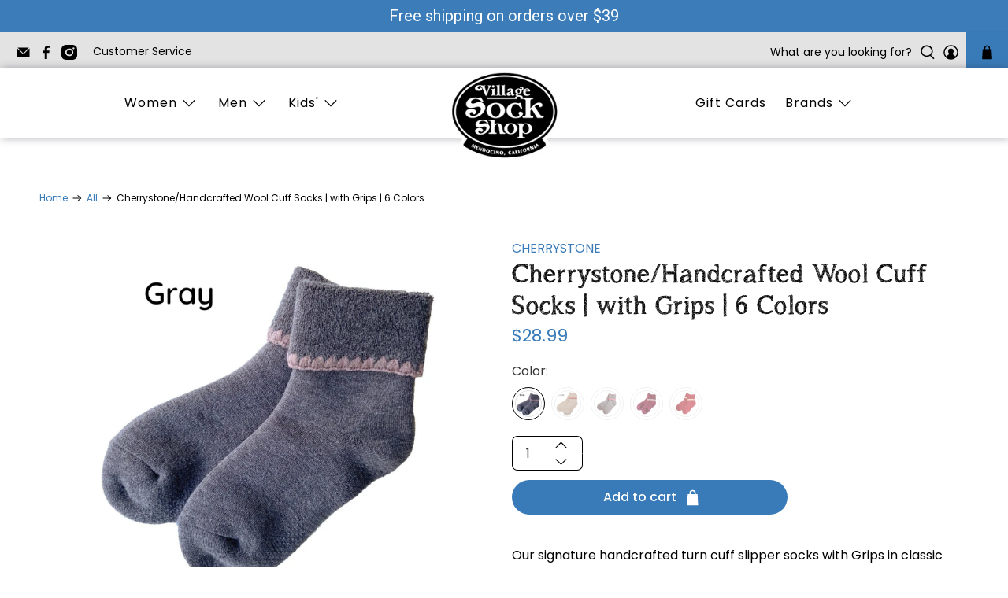

--- FILE ---
content_type: text/html; charset=utf-8
request_url: https://villagesockshop.com/products/handcrafted-wool-cuff-socks-with-grips-6-colors
body_size: 66152
content:


 <!doctype html>
<html class="no-js no-touch" lang="en">
<head> <meta charset="utf-8"> <meta http-equiv="cleartype" content="on"> <meta name="robots" content="index,follow"> <meta name="viewport" content="width=device-width,initial-scale=1"> <meta name="theme-color" content="#ffffff"> <link rel="canonical" href="https://villagesockshop.com/products/handcrafted-wool-cuff-socks-with-grips-6-colors"><title>Cherrystone/Handcrafted Wool Cuff Socks | with Grips | 6 Colors - Village Sock Shop</title> <!-- DNS prefetches --> <link rel="dns-prefetch" href="https://cdn.shopify.com"> <link rel="dns-prefetch" href="https://fonts.shopify.com"> <link rel="dns-prefetch" href="https://monorail-edge.shopifysvc.com"> <link rel="dns-prefetch" href="https://ajax.googleapis.com"> <!-- Preconnects --> <link rel="preconnect" href="https://cdn.shopify.com" crossorigin> <link rel="preconnect" href="https://fonts.shopify.com" crossorigin> <link rel="preconnect" href="https://monorail-edge.shopifysvc.com"> <link rel="preconnect" href="https://ajax.googleapis.com"> <!-- Preloads --> <!-- Preload CSS --> <link rel="preload" href="//villagesockshop.com/cdn/shop/t/14/assets/fancybox.css?v=30466120580444283401735598009" as="style"> <link rel="preload" href="//villagesockshop.com/cdn/shop/t/14/assets/styles.css?v=178465499094723989241763491468" as="style"> <!-- Preload JS --> <link rel="preload" href="https://ajax.googleapis.com/ajax/libs/jquery/3.6.0/jquery.min.js" as="script"> <link rel="preload" href="//villagesockshop.com/cdn/shop/t/14/assets/vendors.js?v=11282825012671617991735598009" as="script"> <link rel="preload" href="//villagesockshop.com/cdn/shop/t/14/assets/utilities.js?v=175009539796820190711735598009" as="script"> <link rel="preload" href="//villagesockshop.com/cdn/shop/t/14/assets/app.js?v=113197721280470105801735598009" as="script"> <!-- CSS for Flex --> <link rel="stylesheet" href="//villagesockshop.com/cdn/shop/t/14/assets/fancybox.css?v=30466120580444283401735598009"> <link rel="stylesheet" href="//villagesockshop.com/cdn/shop/t/14/assets/styles.css?v=178465499094723989241763491468"> <script>
    window.PXUTheme = window.PXUTheme || {};
    window.PXUTheme.version = '3.2.1';
    window.PXUTheme.name = 'Flex';</script> <script>
    

window.PXUTheme = window.PXUTheme || {};


window.PXUTheme.info = {
  name: 'Flex',
  version: '3.0.0'
}


window.PXUTheme.currency = {};
window.PXUTheme.currency.show_multiple_currencies = false;
window.PXUTheme.currency.presentment_currency = "USD";
window.PXUTheme.currency.default_currency = "USD";
window.PXUTheme.currency.display_format = "money_format";
window.PXUTheme.currency.money_format = "${{amount}}";
window.PXUTheme.currency.money_format_no_currency = "${{amount}}";
window.PXUTheme.currency.money_format_currency = "${{amount}} USD";
window.PXUTheme.currency.native_multi_currency = false;
window.PXUTheme.currency.iso_code = "USD";
window.PXUTheme.currency.symbol = "$";



window.PXUTheme.allCountryOptionTags = "\u003coption value=\"United States\" data-provinces=\"[[\u0026quot;Alabama\u0026quot;,\u0026quot;Alabama\u0026quot;],[\u0026quot;Alaska\u0026quot;,\u0026quot;Alaska\u0026quot;],[\u0026quot;American Samoa\u0026quot;,\u0026quot;American Samoa\u0026quot;],[\u0026quot;Arizona\u0026quot;,\u0026quot;Arizona\u0026quot;],[\u0026quot;Arkansas\u0026quot;,\u0026quot;Arkansas\u0026quot;],[\u0026quot;Armed Forces Americas\u0026quot;,\u0026quot;Armed Forces Americas\u0026quot;],[\u0026quot;Armed Forces Europe\u0026quot;,\u0026quot;Armed Forces Europe\u0026quot;],[\u0026quot;Armed Forces Pacific\u0026quot;,\u0026quot;Armed Forces Pacific\u0026quot;],[\u0026quot;California\u0026quot;,\u0026quot;California\u0026quot;],[\u0026quot;Colorado\u0026quot;,\u0026quot;Colorado\u0026quot;],[\u0026quot;Connecticut\u0026quot;,\u0026quot;Connecticut\u0026quot;],[\u0026quot;Delaware\u0026quot;,\u0026quot;Delaware\u0026quot;],[\u0026quot;District of Columbia\u0026quot;,\u0026quot;Washington DC\u0026quot;],[\u0026quot;Federated States of Micronesia\u0026quot;,\u0026quot;Micronesia\u0026quot;],[\u0026quot;Florida\u0026quot;,\u0026quot;Florida\u0026quot;],[\u0026quot;Georgia\u0026quot;,\u0026quot;Georgia\u0026quot;],[\u0026quot;Guam\u0026quot;,\u0026quot;Guam\u0026quot;],[\u0026quot;Hawaii\u0026quot;,\u0026quot;Hawaii\u0026quot;],[\u0026quot;Idaho\u0026quot;,\u0026quot;Idaho\u0026quot;],[\u0026quot;Illinois\u0026quot;,\u0026quot;Illinois\u0026quot;],[\u0026quot;Indiana\u0026quot;,\u0026quot;Indiana\u0026quot;],[\u0026quot;Iowa\u0026quot;,\u0026quot;Iowa\u0026quot;],[\u0026quot;Kansas\u0026quot;,\u0026quot;Kansas\u0026quot;],[\u0026quot;Kentucky\u0026quot;,\u0026quot;Kentucky\u0026quot;],[\u0026quot;Louisiana\u0026quot;,\u0026quot;Louisiana\u0026quot;],[\u0026quot;Maine\u0026quot;,\u0026quot;Maine\u0026quot;],[\u0026quot;Marshall Islands\u0026quot;,\u0026quot;Marshall Islands\u0026quot;],[\u0026quot;Maryland\u0026quot;,\u0026quot;Maryland\u0026quot;],[\u0026quot;Massachusetts\u0026quot;,\u0026quot;Massachusetts\u0026quot;],[\u0026quot;Michigan\u0026quot;,\u0026quot;Michigan\u0026quot;],[\u0026quot;Minnesota\u0026quot;,\u0026quot;Minnesota\u0026quot;],[\u0026quot;Mississippi\u0026quot;,\u0026quot;Mississippi\u0026quot;],[\u0026quot;Missouri\u0026quot;,\u0026quot;Missouri\u0026quot;],[\u0026quot;Montana\u0026quot;,\u0026quot;Montana\u0026quot;],[\u0026quot;Nebraska\u0026quot;,\u0026quot;Nebraska\u0026quot;],[\u0026quot;Nevada\u0026quot;,\u0026quot;Nevada\u0026quot;],[\u0026quot;New Hampshire\u0026quot;,\u0026quot;New Hampshire\u0026quot;],[\u0026quot;New Jersey\u0026quot;,\u0026quot;New Jersey\u0026quot;],[\u0026quot;New Mexico\u0026quot;,\u0026quot;New Mexico\u0026quot;],[\u0026quot;New York\u0026quot;,\u0026quot;New York\u0026quot;],[\u0026quot;North Carolina\u0026quot;,\u0026quot;North Carolina\u0026quot;],[\u0026quot;North Dakota\u0026quot;,\u0026quot;North Dakota\u0026quot;],[\u0026quot;Northern Mariana Islands\u0026quot;,\u0026quot;Northern Mariana Islands\u0026quot;],[\u0026quot;Ohio\u0026quot;,\u0026quot;Ohio\u0026quot;],[\u0026quot;Oklahoma\u0026quot;,\u0026quot;Oklahoma\u0026quot;],[\u0026quot;Oregon\u0026quot;,\u0026quot;Oregon\u0026quot;],[\u0026quot;Palau\u0026quot;,\u0026quot;Palau\u0026quot;],[\u0026quot;Pennsylvania\u0026quot;,\u0026quot;Pennsylvania\u0026quot;],[\u0026quot;Puerto Rico\u0026quot;,\u0026quot;Puerto Rico\u0026quot;],[\u0026quot;Rhode Island\u0026quot;,\u0026quot;Rhode Island\u0026quot;],[\u0026quot;South Carolina\u0026quot;,\u0026quot;South Carolina\u0026quot;],[\u0026quot;South Dakota\u0026quot;,\u0026quot;South Dakota\u0026quot;],[\u0026quot;Tennessee\u0026quot;,\u0026quot;Tennessee\u0026quot;],[\u0026quot;Texas\u0026quot;,\u0026quot;Texas\u0026quot;],[\u0026quot;Utah\u0026quot;,\u0026quot;Utah\u0026quot;],[\u0026quot;Vermont\u0026quot;,\u0026quot;Vermont\u0026quot;],[\u0026quot;Virgin Islands\u0026quot;,\u0026quot;U.S. Virgin Islands\u0026quot;],[\u0026quot;Virginia\u0026quot;,\u0026quot;Virginia\u0026quot;],[\u0026quot;Washington\u0026quot;,\u0026quot;Washington\u0026quot;],[\u0026quot;West Virginia\u0026quot;,\u0026quot;West Virginia\u0026quot;],[\u0026quot;Wisconsin\u0026quot;,\u0026quot;Wisconsin\u0026quot;],[\u0026quot;Wyoming\u0026quot;,\u0026quot;Wyoming\u0026quot;]]\"\u003eUnited States\u003c\/option\u003e\n\u003coption value=\"---\" data-provinces=\"[]\"\u003e---\u003c\/option\u003e\n\u003coption value=\"Afghanistan\" data-provinces=\"[]\"\u003eAfghanistan\u003c\/option\u003e\n\u003coption value=\"Aland Islands\" data-provinces=\"[]\"\u003eÅland Islands\u003c\/option\u003e\n\u003coption value=\"Albania\" data-provinces=\"[]\"\u003eAlbania\u003c\/option\u003e\n\u003coption value=\"Algeria\" data-provinces=\"[]\"\u003eAlgeria\u003c\/option\u003e\n\u003coption value=\"Andorra\" data-provinces=\"[]\"\u003eAndorra\u003c\/option\u003e\n\u003coption value=\"Angola\" data-provinces=\"[]\"\u003eAngola\u003c\/option\u003e\n\u003coption value=\"Anguilla\" data-provinces=\"[]\"\u003eAnguilla\u003c\/option\u003e\n\u003coption value=\"Antigua And Barbuda\" data-provinces=\"[]\"\u003eAntigua \u0026 Barbuda\u003c\/option\u003e\n\u003coption value=\"Argentina\" data-provinces=\"[[\u0026quot;Buenos Aires\u0026quot;,\u0026quot;Buenos Aires Province\u0026quot;],[\u0026quot;Catamarca\u0026quot;,\u0026quot;Catamarca\u0026quot;],[\u0026quot;Chaco\u0026quot;,\u0026quot;Chaco\u0026quot;],[\u0026quot;Chubut\u0026quot;,\u0026quot;Chubut\u0026quot;],[\u0026quot;Ciudad Autónoma de Buenos Aires\u0026quot;,\u0026quot;Buenos Aires (Autonomous City)\u0026quot;],[\u0026quot;Corrientes\u0026quot;,\u0026quot;Corrientes\u0026quot;],[\u0026quot;Córdoba\u0026quot;,\u0026quot;Córdoba\u0026quot;],[\u0026quot;Entre Ríos\u0026quot;,\u0026quot;Entre Ríos\u0026quot;],[\u0026quot;Formosa\u0026quot;,\u0026quot;Formosa\u0026quot;],[\u0026quot;Jujuy\u0026quot;,\u0026quot;Jujuy\u0026quot;],[\u0026quot;La Pampa\u0026quot;,\u0026quot;La Pampa\u0026quot;],[\u0026quot;La Rioja\u0026quot;,\u0026quot;La Rioja\u0026quot;],[\u0026quot;Mendoza\u0026quot;,\u0026quot;Mendoza\u0026quot;],[\u0026quot;Misiones\u0026quot;,\u0026quot;Misiones\u0026quot;],[\u0026quot;Neuquén\u0026quot;,\u0026quot;Neuquén\u0026quot;],[\u0026quot;Río Negro\u0026quot;,\u0026quot;Río Negro\u0026quot;],[\u0026quot;Salta\u0026quot;,\u0026quot;Salta\u0026quot;],[\u0026quot;San Juan\u0026quot;,\u0026quot;San Juan\u0026quot;],[\u0026quot;San Luis\u0026quot;,\u0026quot;San Luis\u0026quot;],[\u0026quot;Santa Cruz\u0026quot;,\u0026quot;Santa Cruz\u0026quot;],[\u0026quot;Santa Fe\u0026quot;,\u0026quot;Santa Fe\u0026quot;],[\u0026quot;Santiago Del Estero\u0026quot;,\u0026quot;Santiago del Estero\u0026quot;],[\u0026quot;Tierra Del Fuego\u0026quot;,\u0026quot;Tierra del Fuego\u0026quot;],[\u0026quot;Tucumán\u0026quot;,\u0026quot;Tucumán\u0026quot;]]\"\u003eArgentina\u003c\/option\u003e\n\u003coption value=\"Armenia\" data-provinces=\"[]\"\u003eArmenia\u003c\/option\u003e\n\u003coption value=\"Aruba\" data-provinces=\"[]\"\u003eAruba\u003c\/option\u003e\n\u003coption value=\"Ascension Island\" data-provinces=\"[]\"\u003eAscension Island\u003c\/option\u003e\n\u003coption value=\"Australia\" data-provinces=\"[[\u0026quot;Australian Capital Territory\u0026quot;,\u0026quot;Australian Capital Territory\u0026quot;],[\u0026quot;New South Wales\u0026quot;,\u0026quot;New South Wales\u0026quot;],[\u0026quot;Northern Territory\u0026quot;,\u0026quot;Northern Territory\u0026quot;],[\u0026quot;Queensland\u0026quot;,\u0026quot;Queensland\u0026quot;],[\u0026quot;South Australia\u0026quot;,\u0026quot;South Australia\u0026quot;],[\u0026quot;Tasmania\u0026quot;,\u0026quot;Tasmania\u0026quot;],[\u0026quot;Victoria\u0026quot;,\u0026quot;Victoria\u0026quot;],[\u0026quot;Western Australia\u0026quot;,\u0026quot;Western Australia\u0026quot;]]\"\u003eAustralia\u003c\/option\u003e\n\u003coption value=\"Austria\" data-provinces=\"[]\"\u003eAustria\u003c\/option\u003e\n\u003coption value=\"Azerbaijan\" data-provinces=\"[]\"\u003eAzerbaijan\u003c\/option\u003e\n\u003coption value=\"Bahamas\" data-provinces=\"[]\"\u003eBahamas\u003c\/option\u003e\n\u003coption value=\"Bahrain\" data-provinces=\"[]\"\u003eBahrain\u003c\/option\u003e\n\u003coption value=\"Bangladesh\" data-provinces=\"[]\"\u003eBangladesh\u003c\/option\u003e\n\u003coption value=\"Barbados\" data-provinces=\"[]\"\u003eBarbados\u003c\/option\u003e\n\u003coption value=\"Belarus\" data-provinces=\"[]\"\u003eBelarus\u003c\/option\u003e\n\u003coption value=\"Belgium\" data-provinces=\"[]\"\u003eBelgium\u003c\/option\u003e\n\u003coption value=\"Belize\" data-provinces=\"[]\"\u003eBelize\u003c\/option\u003e\n\u003coption value=\"Benin\" data-provinces=\"[]\"\u003eBenin\u003c\/option\u003e\n\u003coption value=\"Bermuda\" data-provinces=\"[]\"\u003eBermuda\u003c\/option\u003e\n\u003coption value=\"Bhutan\" data-provinces=\"[]\"\u003eBhutan\u003c\/option\u003e\n\u003coption value=\"Bolivia\" data-provinces=\"[]\"\u003eBolivia\u003c\/option\u003e\n\u003coption value=\"Bosnia And Herzegovina\" data-provinces=\"[]\"\u003eBosnia \u0026 Herzegovina\u003c\/option\u003e\n\u003coption value=\"Botswana\" data-provinces=\"[]\"\u003eBotswana\u003c\/option\u003e\n\u003coption value=\"Brazil\" data-provinces=\"[[\u0026quot;Acre\u0026quot;,\u0026quot;Acre\u0026quot;],[\u0026quot;Alagoas\u0026quot;,\u0026quot;Alagoas\u0026quot;],[\u0026quot;Amapá\u0026quot;,\u0026quot;Amapá\u0026quot;],[\u0026quot;Amazonas\u0026quot;,\u0026quot;Amazonas\u0026quot;],[\u0026quot;Bahia\u0026quot;,\u0026quot;Bahia\u0026quot;],[\u0026quot;Ceará\u0026quot;,\u0026quot;Ceará\u0026quot;],[\u0026quot;Distrito Federal\u0026quot;,\u0026quot;Federal District\u0026quot;],[\u0026quot;Espírito Santo\u0026quot;,\u0026quot;Espírito Santo\u0026quot;],[\u0026quot;Goiás\u0026quot;,\u0026quot;Goiás\u0026quot;],[\u0026quot;Maranhão\u0026quot;,\u0026quot;Maranhão\u0026quot;],[\u0026quot;Mato Grosso\u0026quot;,\u0026quot;Mato Grosso\u0026quot;],[\u0026quot;Mato Grosso do Sul\u0026quot;,\u0026quot;Mato Grosso do Sul\u0026quot;],[\u0026quot;Minas Gerais\u0026quot;,\u0026quot;Minas Gerais\u0026quot;],[\u0026quot;Paraná\u0026quot;,\u0026quot;Paraná\u0026quot;],[\u0026quot;Paraíba\u0026quot;,\u0026quot;Paraíba\u0026quot;],[\u0026quot;Pará\u0026quot;,\u0026quot;Pará\u0026quot;],[\u0026quot;Pernambuco\u0026quot;,\u0026quot;Pernambuco\u0026quot;],[\u0026quot;Piauí\u0026quot;,\u0026quot;Piauí\u0026quot;],[\u0026quot;Rio Grande do Norte\u0026quot;,\u0026quot;Rio Grande do Norte\u0026quot;],[\u0026quot;Rio Grande do Sul\u0026quot;,\u0026quot;Rio Grande do Sul\u0026quot;],[\u0026quot;Rio de Janeiro\u0026quot;,\u0026quot;Rio de Janeiro\u0026quot;],[\u0026quot;Rondônia\u0026quot;,\u0026quot;Rondônia\u0026quot;],[\u0026quot;Roraima\u0026quot;,\u0026quot;Roraima\u0026quot;],[\u0026quot;Santa Catarina\u0026quot;,\u0026quot;Santa Catarina\u0026quot;],[\u0026quot;Sergipe\u0026quot;,\u0026quot;Sergipe\u0026quot;],[\u0026quot;São Paulo\u0026quot;,\u0026quot;São Paulo\u0026quot;],[\u0026quot;Tocantins\u0026quot;,\u0026quot;Tocantins\u0026quot;]]\"\u003eBrazil\u003c\/option\u003e\n\u003coption value=\"British Indian Ocean Territory\" data-provinces=\"[]\"\u003eBritish Indian Ocean Territory\u003c\/option\u003e\n\u003coption value=\"Virgin Islands, British\" data-provinces=\"[]\"\u003eBritish Virgin Islands\u003c\/option\u003e\n\u003coption value=\"Brunei\" data-provinces=\"[]\"\u003eBrunei\u003c\/option\u003e\n\u003coption value=\"Bulgaria\" data-provinces=\"[]\"\u003eBulgaria\u003c\/option\u003e\n\u003coption value=\"Burkina Faso\" data-provinces=\"[]\"\u003eBurkina Faso\u003c\/option\u003e\n\u003coption value=\"Burundi\" data-provinces=\"[]\"\u003eBurundi\u003c\/option\u003e\n\u003coption value=\"Cambodia\" data-provinces=\"[]\"\u003eCambodia\u003c\/option\u003e\n\u003coption value=\"Republic of Cameroon\" data-provinces=\"[]\"\u003eCameroon\u003c\/option\u003e\n\u003coption value=\"Canada\" data-provinces=\"[[\u0026quot;Alberta\u0026quot;,\u0026quot;Alberta\u0026quot;],[\u0026quot;British Columbia\u0026quot;,\u0026quot;British Columbia\u0026quot;],[\u0026quot;Manitoba\u0026quot;,\u0026quot;Manitoba\u0026quot;],[\u0026quot;New Brunswick\u0026quot;,\u0026quot;New Brunswick\u0026quot;],[\u0026quot;Newfoundland and Labrador\u0026quot;,\u0026quot;Newfoundland and Labrador\u0026quot;],[\u0026quot;Northwest Territories\u0026quot;,\u0026quot;Northwest Territories\u0026quot;],[\u0026quot;Nova Scotia\u0026quot;,\u0026quot;Nova Scotia\u0026quot;],[\u0026quot;Nunavut\u0026quot;,\u0026quot;Nunavut\u0026quot;],[\u0026quot;Ontario\u0026quot;,\u0026quot;Ontario\u0026quot;],[\u0026quot;Prince Edward Island\u0026quot;,\u0026quot;Prince Edward Island\u0026quot;],[\u0026quot;Quebec\u0026quot;,\u0026quot;Quebec\u0026quot;],[\u0026quot;Saskatchewan\u0026quot;,\u0026quot;Saskatchewan\u0026quot;],[\u0026quot;Yukon\u0026quot;,\u0026quot;Yukon\u0026quot;]]\"\u003eCanada\u003c\/option\u003e\n\u003coption value=\"Cape Verde\" data-provinces=\"[]\"\u003eCape Verde\u003c\/option\u003e\n\u003coption value=\"Caribbean Netherlands\" data-provinces=\"[]\"\u003eCaribbean Netherlands\u003c\/option\u003e\n\u003coption value=\"Cayman Islands\" data-provinces=\"[]\"\u003eCayman Islands\u003c\/option\u003e\n\u003coption value=\"Central African Republic\" data-provinces=\"[]\"\u003eCentral African Republic\u003c\/option\u003e\n\u003coption value=\"Chad\" data-provinces=\"[]\"\u003eChad\u003c\/option\u003e\n\u003coption value=\"Chile\" data-provinces=\"[[\u0026quot;Antofagasta\u0026quot;,\u0026quot;Antofagasta\u0026quot;],[\u0026quot;Araucanía\u0026quot;,\u0026quot;Araucanía\u0026quot;],[\u0026quot;Arica and Parinacota\u0026quot;,\u0026quot;Arica y Parinacota\u0026quot;],[\u0026quot;Atacama\u0026quot;,\u0026quot;Atacama\u0026quot;],[\u0026quot;Aysén\u0026quot;,\u0026quot;Aysén\u0026quot;],[\u0026quot;Biobío\u0026quot;,\u0026quot;Bío Bío\u0026quot;],[\u0026quot;Coquimbo\u0026quot;,\u0026quot;Coquimbo\u0026quot;],[\u0026quot;Los Lagos\u0026quot;,\u0026quot;Los Lagos\u0026quot;],[\u0026quot;Los Ríos\u0026quot;,\u0026quot;Los Ríos\u0026quot;],[\u0026quot;Magallanes\u0026quot;,\u0026quot;Magallanes Region\u0026quot;],[\u0026quot;Maule\u0026quot;,\u0026quot;Maule\u0026quot;],[\u0026quot;O\u0026#39;Higgins\u0026quot;,\u0026quot;Libertador General Bernardo O’Higgins\u0026quot;],[\u0026quot;Santiago\u0026quot;,\u0026quot;Santiago Metropolitan\u0026quot;],[\u0026quot;Tarapacá\u0026quot;,\u0026quot;Tarapacá\u0026quot;],[\u0026quot;Valparaíso\u0026quot;,\u0026quot;Valparaíso\u0026quot;],[\u0026quot;Ñuble\u0026quot;,\u0026quot;Ñuble\u0026quot;]]\"\u003eChile\u003c\/option\u003e\n\u003coption value=\"China\" data-provinces=\"[[\u0026quot;Anhui\u0026quot;,\u0026quot;Anhui\u0026quot;],[\u0026quot;Beijing\u0026quot;,\u0026quot;Beijing\u0026quot;],[\u0026quot;Chongqing\u0026quot;,\u0026quot;Chongqing\u0026quot;],[\u0026quot;Fujian\u0026quot;,\u0026quot;Fujian\u0026quot;],[\u0026quot;Gansu\u0026quot;,\u0026quot;Gansu\u0026quot;],[\u0026quot;Guangdong\u0026quot;,\u0026quot;Guangdong\u0026quot;],[\u0026quot;Guangxi\u0026quot;,\u0026quot;Guangxi\u0026quot;],[\u0026quot;Guizhou\u0026quot;,\u0026quot;Guizhou\u0026quot;],[\u0026quot;Hainan\u0026quot;,\u0026quot;Hainan\u0026quot;],[\u0026quot;Hebei\u0026quot;,\u0026quot;Hebei\u0026quot;],[\u0026quot;Heilongjiang\u0026quot;,\u0026quot;Heilongjiang\u0026quot;],[\u0026quot;Henan\u0026quot;,\u0026quot;Henan\u0026quot;],[\u0026quot;Hubei\u0026quot;,\u0026quot;Hubei\u0026quot;],[\u0026quot;Hunan\u0026quot;,\u0026quot;Hunan\u0026quot;],[\u0026quot;Inner Mongolia\u0026quot;,\u0026quot;Inner Mongolia\u0026quot;],[\u0026quot;Jiangsu\u0026quot;,\u0026quot;Jiangsu\u0026quot;],[\u0026quot;Jiangxi\u0026quot;,\u0026quot;Jiangxi\u0026quot;],[\u0026quot;Jilin\u0026quot;,\u0026quot;Jilin\u0026quot;],[\u0026quot;Liaoning\u0026quot;,\u0026quot;Liaoning\u0026quot;],[\u0026quot;Ningxia\u0026quot;,\u0026quot;Ningxia\u0026quot;],[\u0026quot;Qinghai\u0026quot;,\u0026quot;Qinghai\u0026quot;],[\u0026quot;Shaanxi\u0026quot;,\u0026quot;Shaanxi\u0026quot;],[\u0026quot;Shandong\u0026quot;,\u0026quot;Shandong\u0026quot;],[\u0026quot;Shanghai\u0026quot;,\u0026quot;Shanghai\u0026quot;],[\u0026quot;Shanxi\u0026quot;,\u0026quot;Shanxi\u0026quot;],[\u0026quot;Sichuan\u0026quot;,\u0026quot;Sichuan\u0026quot;],[\u0026quot;Tianjin\u0026quot;,\u0026quot;Tianjin\u0026quot;],[\u0026quot;Xinjiang\u0026quot;,\u0026quot;Xinjiang\u0026quot;],[\u0026quot;Xizang\u0026quot;,\u0026quot;Tibet\u0026quot;],[\u0026quot;Yunnan\u0026quot;,\u0026quot;Yunnan\u0026quot;],[\u0026quot;Zhejiang\u0026quot;,\u0026quot;Zhejiang\u0026quot;]]\"\u003eChina\u003c\/option\u003e\n\u003coption value=\"Christmas Island\" data-provinces=\"[]\"\u003eChristmas Island\u003c\/option\u003e\n\u003coption value=\"Cocos (Keeling) Islands\" data-provinces=\"[]\"\u003eCocos (Keeling) Islands\u003c\/option\u003e\n\u003coption value=\"Colombia\" data-provinces=\"[[\u0026quot;Amazonas\u0026quot;,\u0026quot;Amazonas\u0026quot;],[\u0026quot;Antioquia\u0026quot;,\u0026quot;Antioquia\u0026quot;],[\u0026quot;Arauca\u0026quot;,\u0026quot;Arauca\u0026quot;],[\u0026quot;Atlántico\u0026quot;,\u0026quot;Atlántico\u0026quot;],[\u0026quot;Bogotá, D.C.\u0026quot;,\u0026quot;Capital District\u0026quot;],[\u0026quot;Bolívar\u0026quot;,\u0026quot;Bolívar\u0026quot;],[\u0026quot;Boyacá\u0026quot;,\u0026quot;Boyacá\u0026quot;],[\u0026quot;Caldas\u0026quot;,\u0026quot;Caldas\u0026quot;],[\u0026quot;Caquetá\u0026quot;,\u0026quot;Caquetá\u0026quot;],[\u0026quot;Casanare\u0026quot;,\u0026quot;Casanare\u0026quot;],[\u0026quot;Cauca\u0026quot;,\u0026quot;Cauca\u0026quot;],[\u0026quot;Cesar\u0026quot;,\u0026quot;Cesar\u0026quot;],[\u0026quot;Chocó\u0026quot;,\u0026quot;Chocó\u0026quot;],[\u0026quot;Cundinamarca\u0026quot;,\u0026quot;Cundinamarca\u0026quot;],[\u0026quot;Córdoba\u0026quot;,\u0026quot;Córdoba\u0026quot;],[\u0026quot;Guainía\u0026quot;,\u0026quot;Guainía\u0026quot;],[\u0026quot;Guaviare\u0026quot;,\u0026quot;Guaviare\u0026quot;],[\u0026quot;Huila\u0026quot;,\u0026quot;Huila\u0026quot;],[\u0026quot;La Guajira\u0026quot;,\u0026quot;La Guajira\u0026quot;],[\u0026quot;Magdalena\u0026quot;,\u0026quot;Magdalena\u0026quot;],[\u0026quot;Meta\u0026quot;,\u0026quot;Meta\u0026quot;],[\u0026quot;Nariño\u0026quot;,\u0026quot;Nariño\u0026quot;],[\u0026quot;Norte de Santander\u0026quot;,\u0026quot;Norte de Santander\u0026quot;],[\u0026quot;Putumayo\u0026quot;,\u0026quot;Putumayo\u0026quot;],[\u0026quot;Quindío\u0026quot;,\u0026quot;Quindío\u0026quot;],[\u0026quot;Risaralda\u0026quot;,\u0026quot;Risaralda\u0026quot;],[\u0026quot;San Andrés, Providencia y Santa Catalina\u0026quot;,\u0026quot;San Andrés \\u0026 Providencia\u0026quot;],[\u0026quot;Santander\u0026quot;,\u0026quot;Santander\u0026quot;],[\u0026quot;Sucre\u0026quot;,\u0026quot;Sucre\u0026quot;],[\u0026quot;Tolima\u0026quot;,\u0026quot;Tolima\u0026quot;],[\u0026quot;Valle del Cauca\u0026quot;,\u0026quot;Valle del Cauca\u0026quot;],[\u0026quot;Vaupés\u0026quot;,\u0026quot;Vaupés\u0026quot;],[\u0026quot;Vichada\u0026quot;,\u0026quot;Vichada\u0026quot;]]\"\u003eColombia\u003c\/option\u003e\n\u003coption value=\"Comoros\" data-provinces=\"[]\"\u003eComoros\u003c\/option\u003e\n\u003coption value=\"Congo\" data-provinces=\"[]\"\u003eCongo - Brazzaville\u003c\/option\u003e\n\u003coption value=\"Congo, The Democratic Republic Of The\" data-provinces=\"[]\"\u003eCongo - Kinshasa\u003c\/option\u003e\n\u003coption value=\"Cook Islands\" data-provinces=\"[]\"\u003eCook Islands\u003c\/option\u003e\n\u003coption value=\"Costa Rica\" data-provinces=\"[[\u0026quot;Alajuela\u0026quot;,\u0026quot;Alajuela\u0026quot;],[\u0026quot;Cartago\u0026quot;,\u0026quot;Cartago\u0026quot;],[\u0026quot;Guanacaste\u0026quot;,\u0026quot;Guanacaste\u0026quot;],[\u0026quot;Heredia\u0026quot;,\u0026quot;Heredia\u0026quot;],[\u0026quot;Limón\u0026quot;,\u0026quot;Limón\u0026quot;],[\u0026quot;Puntarenas\u0026quot;,\u0026quot;Puntarenas\u0026quot;],[\u0026quot;San José\u0026quot;,\u0026quot;San José\u0026quot;]]\"\u003eCosta Rica\u003c\/option\u003e\n\u003coption value=\"Croatia\" data-provinces=\"[]\"\u003eCroatia\u003c\/option\u003e\n\u003coption value=\"Curaçao\" data-provinces=\"[]\"\u003eCuraçao\u003c\/option\u003e\n\u003coption value=\"Cyprus\" data-provinces=\"[]\"\u003eCyprus\u003c\/option\u003e\n\u003coption value=\"Czech Republic\" data-provinces=\"[]\"\u003eCzechia\u003c\/option\u003e\n\u003coption value=\"Côte d'Ivoire\" data-provinces=\"[]\"\u003eCôte d’Ivoire\u003c\/option\u003e\n\u003coption value=\"Denmark\" data-provinces=\"[]\"\u003eDenmark\u003c\/option\u003e\n\u003coption value=\"Djibouti\" data-provinces=\"[]\"\u003eDjibouti\u003c\/option\u003e\n\u003coption value=\"Dominica\" data-provinces=\"[]\"\u003eDominica\u003c\/option\u003e\n\u003coption value=\"Dominican Republic\" data-provinces=\"[]\"\u003eDominican Republic\u003c\/option\u003e\n\u003coption value=\"Ecuador\" data-provinces=\"[]\"\u003eEcuador\u003c\/option\u003e\n\u003coption value=\"Egypt\" data-provinces=\"[[\u0026quot;6th of October\u0026quot;,\u0026quot;6th of October\u0026quot;],[\u0026quot;Al Sharqia\u0026quot;,\u0026quot;Al Sharqia\u0026quot;],[\u0026quot;Alexandria\u0026quot;,\u0026quot;Alexandria\u0026quot;],[\u0026quot;Aswan\u0026quot;,\u0026quot;Aswan\u0026quot;],[\u0026quot;Asyut\u0026quot;,\u0026quot;Asyut\u0026quot;],[\u0026quot;Beheira\u0026quot;,\u0026quot;Beheira\u0026quot;],[\u0026quot;Beni Suef\u0026quot;,\u0026quot;Beni Suef\u0026quot;],[\u0026quot;Cairo\u0026quot;,\u0026quot;Cairo\u0026quot;],[\u0026quot;Dakahlia\u0026quot;,\u0026quot;Dakahlia\u0026quot;],[\u0026quot;Damietta\u0026quot;,\u0026quot;Damietta\u0026quot;],[\u0026quot;Faiyum\u0026quot;,\u0026quot;Faiyum\u0026quot;],[\u0026quot;Gharbia\u0026quot;,\u0026quot;Gharbia\u0026quot;],[\u0026quot;Giza\u0026quot;,\u0026quot;Giza\u0026quot;],[\u0026quot;Helwan\u0026quot;,\u0026quot;Helwan\u0026quot;],[\u0026quot;Ismailia\u0026quot;,\u0026quot;Ismailia\u0026quot;],[\u0026quot;Kafr el-Sheikh\u0026quot;,\u0026quot;Kafr el-Sheikh\u0026quot;],[\u0026quot;Luxor\u0026quot;,\u0026quot;Luxor\u0026quot;],[\u0026quot;Matrouh\u0026quot;,\u0026quot;Matrouh\u0026quot;],[\u0026quot;Minya\u0026quot;,\u0026quot;Minya\u0026quot;],[\u0026quot;Monufia\u0026quot;,\u0026quot;Monufia\u0026quot;],[\u0026quot;New Valley\u0026quot;,\u0026quot;New Valley\u0026quot;],[\u0026quot;North Sinai\u0026quot;,\u0026quot;North Sinai\u0026quot;],[\u0026quot;Port Said\u0026quot;,\u0026quot;Port Said\u0026quot;],[\u0026quot;Qalyubia\u0026quot;,\u0026quot;Qalyubia\u0026quot;],[\u0026quot;Qena\u0026quot;,\u0026quot;Qena\u0026quot;],[\u0026quot;Red Sea\u0026quot;,\u0026quot;Red Sea\u0026quot;],[\u0026quot;Sohag\u0026quot;,\u0026quot;Sohag\u0026quot;],[\u0026quot;South Sinai\u0026quot;,\u0026quot;South Sinai\u0026quot;],[\u0026quot;Suez\u0026quot;,\u0026quot;Suez\u0026quot;]]\"\u003eEgypt\u003c\/option\u003e\n\u003coption value=\"El Salvador\" data-provinces=\"[[\u0026quot;Ahuachapán\u0026quot;,\u0026quot;Ahuachapán\u0026quot;],[\u0026quot;Cabañas\u0026quot;,\u0026quot;Cabañas\u0026quot;],[\u0026quot;Chalatenango\u0026quot;,\u0026quot;Chalatenango\u0026quot;],[\u0026quot;Cuscatlán\u0026quot;,\u0026quot;Cuscatlán\u0026quot;],[\u0026quot;La Libertad\u0026quot;,\u0026quot;La Libertad\u0026quot;],[\u0026quot;La Paz\u0026quot;,\u0026quot;La Paz\u0026quot;],[\u0026quot;La Unión\u0026quot;,\u0026quot;La Unión\u0026quot;],[\u0026quot;Morazán\u0026quot;,\u0026quot;Morazán\u0026quot;],[\u0026quot;San Miguel\u0026quot;,\u0026quot;San Miguel\u0026quot;],[\u0026quot;San Salvador\u0026quot;,\u0026quot;San Salvador\u0026quot;],[\u0026quot;San Vicente\u0026quot;,\u0026quot;San Vicente\u0026quot;],[\u0026quot;Santa Ana\u0026quot;,\u0026quot;Santa Ana\u0026quot;],[\u0026quot;Sonsonate\u0026quot;,\u0026quot;Sonsonate\u0026quot;],[\u0026quot;Usulután\u0026quot;,\u0026quot;Usulután\u0026quot;]]\"\u003eEl Salvador\u003c\/option\u003e\n\u003coption value=\"Equatorial Guinea\" data-provinces=\"[]\"\u003eEquatorial Guinea\u003c\/option\u003e\n\u003coption value=\"Eritrea\" data-provinces=\"[]\"\u003eEritrea\u003c\/option\u003e\n\u003coption value=\"Estonia\" data-provinces=\"[]\"\u003eEstonia\u003c\/option\u003e\n\u003coption value=\"Eswatini\" data-provinces=\"[]\"\u003eEswatini\u003c\/option\u003e\n\u003coption value=\"Ethiopia\" data-provinces=\"[]\"\u003eEthiopia\u003c\/option\u003e\n\u003coption value=\"Falkland Islands (Malvinas)\" data-provinces=\"[]\"\u003eFalkland Islands\u003c\/option\u003e\n\u003coption value=\"Faroe Islands\" data-provinces=\"[]\"\u003eFaroe Islands\u003c\/option\u003e\n\u003coption value=\"Fiji\" data-provinces=\"[]\"\u003eFiji\u003c\/option\u003e\n\u003coption value=\"Finland\" data-provinces=\"[]\"\u003eFinland\u003c\/option\u003e\n\u003coption value=\"France\" data-provinces=\"[]\"\u003eFrance\u003c\/option\u003e\n\u003coption value=\"French Guiana\" data-provinces=\"[]\"\u003eFrench Guiana\u003c\/option\u003e\n\u003coption value=\"French Polynesia\" data-provinces=\"[]\"\u003eFrench Polynesia\u003c\/option\u003e\n\u003coption value=\"French Southern Territories\" data-provinces=\"[]\"\u003eFrench Southern Territories\u003c\/option\u003e\n\u003coption value=\"Gabon\" data-provinces=\"[]\"\u003eGabon\u003c\/option\u003e\n\u003coption value=\"Gambia\" data-provinces=\"[]\"\u003eGambia\u003c\/option\u003e\n\u003coption value=\"Georgia\" data-provinces=\"[]\"\u003eGeorgia\u003c\/option\u003e\n\u003coption value=\"Germany\" data-provinces=\"[]\"\u003eGermany\u003c\/option\u003e\n\u003coption value=\"Ghana\" data-provinces=\"[]\"\u003eGhana\u003c\/option\u003e\n\u003coption value=\"Gibraltar\" data-provinces=\"[]\"\u003eGibraltar\u003c\/option\u003e\n\u003coption value=\"Greece\" data-provinces=\"[]\"\u003eGreece\u003c\/option\u003e\n\u003coption value=\"Greenland\" data-provinces=\"[]\"\u003eGreenland\u003c\/option\u003e\n\u003coption value=\"Grenada\" data-provinces=\"[]\"\u003eGrenada\u003c\/option\u003e\n\u003coption value=\"Guadeloupe\" data-provinces=\"[]\"\u003eGuadeloupe\u003c\/option\u003e\n\u003coption value=\"Guatemala\" data-provinces=\"[[\u0026quot;Alta Verapaz\u0026quot;,\u0026quot;Alta Verapaz\u0026quot;],[\u0026quot;Baja Verapaz\u0026quot;,\u0026quot;Baja Verapaz\u0026quot;],[\u0026quot;Chimaltenango\u0026quot;,\u0026quot;Chimaltenango\u0026quot;],[\u0026quot;Chiquimula\u0026quot;,\u0026quot;Chiquimula\u0026quot;],[\u0026quot;El Progreso\u0026quot;,\u0026quot;El Progreso\u0026quot;],[\u0026quot;Escuintla\u0026quot;,\u0026quot;Escuintla\u0026quot;],[\u0026quot;Guatemala\u0026quot;,\u0026quot;Guatemala\u0026quot;],[\u0026quot;Huehuetenango\u0026quot;,\u0026quot;Huehuetenango\u0026quot;],[\u0026quot;Izabal\u0026quot;,\u0026quot;Izabal\u0026quot;],[\u0026quot;Jalapa\u0026quot;,\u0026quot;Jalapa\u0026quot;],[\u0026quot;Jutiapa\u0026quot;,\u0026quot;Jutiapa\u0026quot;],[\u0026quot;Petén\u0026quot;,\u0026quot;Petén\u0026quot;],[\u0026quot;Quetzaltenango\u0026quot;,\u0026quot;Quetzaltenango\u0026quot;],[\u0026quot;Quiché\u0026quot;,\u0026quot;Quiché\u0026quot;],[\u0026quot;Retalhuleu\u0026quot;,\u0026quot;Retalhuleu\u0026quot;],[\u0026quot;Sacatepéquez\u0026quot;,\u0026quot;Sacatepéquez\u0026quot;],[\u0026quot;San Marcos\u0026quot;,\u0026quot;San Marcos\u0026quot;],[\u0026quot;Santa Rosa\u0026quot;,\u0026quot;Santa Rosa\u0026quot;],[\u0026quot;Sololá\u0026quot;,\u0026quot;Sololá\u0026quot;],[\u0026quot;Suchitepéquez\u0026quot;,\u0026quot;Suchitepéquez\u0026quot;],[\u0026quot;Totonicapán\u0026quot;,\u0026quot;Totonicapán\u0026quot;],[\u0026quot;Zacapa\u0026quot;,\u0026quot;Zacapa\u0026quot;]]\"\u003eGuatemala\u003c\/option\u003e\n\u003coption value=\"Guernsey\" data-provinces=\"[]\"\u003eGuernsey\u003c\/option\u003e\n\u003coption value=\"Guinea\" data-provinces=\"[]\"\u003eGuinea\u003c\/option\u003e\n\u003coption value=\"Guinea Bissau\" data-provinces=\"[]\"\u003eGuinea-Bissau\u003c\/option\u003e\n\u003coption value=\"Guyana\" data-provinces=\"[]\"\u003eGuyana\u003c\/option\u003e\n\u003coption value=\"Haiti\" data-provinces=\"[]\"\u003eHaiti\u003c\/option\u003e\n\u003coption value=\"Honduras\" data-provinces=\"[]\"\u003eHonduras\u003c\/option\u003e\n\u003coption value=\"Hong Kong\" data-provinces=\"[[\u0026quot;Hong Kong Island\u0026quot;,\u0026quot;Hong Kong Island\u0026quot;],[\u0026quot;Kowloon\u0026quot;,\u0026quot;Kowloon\u0026quot;],[\u0026quot;New Territories\u0026quot;,\u0026quot;New Territories\u0026quot;]]\"\u003eHong Kong SAR\u003c\/option\u003e\n\u003coption value=\"Hungary\" data-provinces=\"[]\"\u003eHungary\u003c\/option\u003e\n\u003coption value=\"Iceland\" data-provinces=\"[]\"\u003eIceland\u003c\/option\u003e\n\u003coption value=\"India\" data-provinces=\"[[\u0026quot;Andaman and Nicobar Islands\u0026quot;,\u0026quot;Andaman and Nicobar Islands\u0026quot;],[\u0026quot;Andhra Pradesh\u0026quot;,\u0026quot;Andhra Pradesh\u0026quot;],[\u0026quot;Arunachal Pradesh\u0026quot;,\u0026quot;Arunachal Pradesh\u0026quot;],[\u0026quot;Assam\u0026quot;,\u0026quot;Assam\u0026quot;],[\u0026quot;Bihar\u0026quot;,\u0026quot;Bihar\u0026quot;],[\u0026quot;Chandigarh\u0026quot;,\u0026quot;Chandigarh\u0026quot;],[\u0026quot;Chhattisgarh\u0026quot;,\u0026quot;Chhattisgarh\u0026quot;],[\u0026quot;Dadra and Nagar Haveli\u0026quot;,\u0026quot;Dadra and Nagar Haveli\u0026quot;],[\u0026quot;Daman and Diu\u0026quot;,\u0026quot;Daman and Diu\u0026quot;],[\u0026quot;Delhi\u0026quot;,\u0026quot;Delhi\u0026quot;],[\u0026quot;Goa\u0026quot;,\u0026quot;Goa\u0026quot;],[\u0026quot;Gujarat\u0026quot;,\u0026quot;Gujarat\u0026quot;],[\u0026quot;Haryana\u0026quot;,\u0026quot;Haryana\u0026quot;],[\u0026quot;Himachal Pradesh\u0026quot;,\u0026quot;Himachal Pradesh\u0026quot;],[\u0026quot;Jammu and Kashmir\u0026quot;,\u0026quot;Jammu and Kashmir\u0026quot;],[\u0026quot;Jharkhand\u0026quot;,\u0026quot;Jharkhand\u0026quot;],[\u0026quot;Karnataka\u0026quot;,\u0026quot;Karnataka\u0026quot;],[\u0026quot;Kerala\u0026quot;,\u0026quot;Kerala\u0026quot;],[\u0026quot;Ladakh\u0026quot;,\u0026quot;Ladakh\u0026quot;],[\u0026quot;Lakshadweep\u0026quot;,\u0026quot;Lakshadweep\u0026quot;],[\u0026quot;Madhya Pradesh\u0026quot;,\u0026quot;Madhya Pradesh\u0026quot;],[\u0026quot;Maharashtra\u0026quot;,\u0026quot;Maharashtra\u0026quot;],[\u0026quot;Manipur\u0026quot;,\u0026quot;Manipur\u0026quot;],[\u0026quot;Meghalaya\u0026quot;,\u0026quot;Meghalaya\u0026quot;],[\u0026quot;Mizoram\u0026quot;,\u0026quot;Mizoram\u0026quot;],[\u0026quot;Nagaland\u0026quot;,\u0026quot;Nagaland\u0026quot;],[\u0026quot;Odisha\u0026quot;,\u0026quot;Odisha\u0026quot;],[\u0026quot;Puducherry\u0026quot;,\u0026quot;Puducherry\u0026quot;],[\u0026quot;Punjab\u0026quot;,\u0026quot;Punjab\u0026quot;],[\u0026quot;Rajasthan\u0026quot;,\u0026quot;Rajasthan\u0026quot;],[\u0026quot;Sikkim\u0026quot;,\u0026quot;Sikkim\u0026quot;],[\u0026quot;Tamil Nadu\u0026quot;,\u0026quot;Tamil Nadu\u0026quot;],[\u0026quot;Telangana\u0026quot;,\u0026quot;Telangana\u0026quot;],[\u0026quot;Tripura\u0026quot;,\u0026quot;Tripura\u0026quot;],[\u0026quot;Uttar Pradesh\u0026quot;,\u0026quot;Uttar Pradesh\u0026quot;],[\u0026quot;Uttarakhand\u0026quot;,\u0026quot;Uttarakhand\u0026quot;],[\u0026quot;West Bengal\u0026quot;,\u0026quot;West Bengal\u0026quot;]]\"\u003eIndia\u003c\/option\u003e\n\u003coption value=\"Indonesia\" data-provinces=\"[[\u0026quot;Aceh\u0026quot;,\u0026quot;Aceh\u0026quot;],[\u0026quot;Bali\u0026quot;,\u0026quot;Bali\u0026quot;],[\u0026quot;Bangka Belitung\u0026quot;,\u0026quot;Bangka–Belitung Islands\u0026quot;],[\u0026quot;Banten\u0026quot;,\u0026quot;Banten\u0026quot;],[\u0026quot;Bengkulu\u0026quot;,\u0026quot;Bengkulu\u0026quot;],[\u0026quot;Gorontalo\u0026quot;,\u0026quot;Gorontalo\u0026quot;],[\u0026quot;Jakarta\u0026quot;,\u0026quot;Jakarta\u0026quot;],[\u0026quot;Jambi\u0026quot;,\u0026quot;Jambi\u0026quot;],[\u0026quot;Jawa Barat\u0026quot;,\u0026quot;West Java\u0026quot;],[\u0026quot;Jawa Tengah\u0026quot;,\u0026quot;Central Java\u0026quot;],[\u0026quot;Jawa Timur\u0026quot;,\u0026quot;East Java\u0026quot;],[\u0026quot;Kalimantan Barat\u0026quot;,\u0026quot;West Kalimantan\u0026quot;],[\u0026quot;Kalimantan Selatan\u0026quot;,\u0026quot;South Kalimantan\u0026quot;],[\u0026quot;Kalimantan Tengah\u0026quot;,\u0026quot;Central Kalimantan\u0026quot;],[\u0026quot;Kalimantan Timur\u0026quot;,\u0026quot;East Kalimantan\u0026quot;],[\u0026quot;Kalimantan Utara\u0026quot;,\u0026quot;North Kalimantan\u0026quot;],[\u0026quot;Kepulauan Riau\u0026quot;,\u0026quot;Riau Islands\u0026quot;],[\u0026quot;Lampung\u0026quot;,\u0026quot;Lampung\u0026quot;],[\u0026quot;Maluku\u0026quot;,\u0026quot;Maluku\u0026quot;],[\u0026quot;Maluku Utara\u0026quot;,\u0026quot;North Maluku\u0026quot;],[\u0026quot;North Sumatra\u0026quot;,\u0026quot;North Sumatra\u0026quot;],[\u0026quot;Nusa Tenggara Barat\u0026quot;,\u0026quot;West Nusa Tenggara\u0026quot;],[\u0026quot;Nusa Tenggara Timur\u0026quot;,\u0026quot;East Nusa Tenggara\u0026quot;],[\u0026quot;Papua\u0026quot;,\u0026quot;Papua\u0026quot;],[\u0026quot;Papua Barat\u0026quot;,\u0026quot;West Papua\u0026quot;],[\u0026quot;Riau\u0026quot;,\u0026quot;Riau\u0026quot;],[\u0026quot;South Sumatra\u0026quot;,\u0026quot;South Sumatra\u0026quot;],[\u0026quot;Sulawesi Barat\u0026quot;,\u0026quot;West Sulawesi\u0026quot;],[\u0026quot;Sulawesi Selatan\u0026quot;,\u0026quot;South Sulawesi\u0026quot;],[\u0026quot;Sulawesi Tengah\u0026quot;,\u0026quot;Central Sulawesi\u0026quot;],[\u0026quot;Sulawesi Tenggara\u0026quot;,\u0026quot;Southeast Sulawesi\u0026quot;],[\u0026quot;Sulawesi Utara\u0026quot;,\u0026quot;North Sulawesi\u0026quot;],[\u0026quot;West Sumatra\u0026quot;,\u0026quot;West Sumatra\u0026quot;],[\u0026quot;Yogyakarta\u0026quot;,\u0026quot;Yogyakarta\u0026quot;]]\"\u003eIndonesia\u003c\/option\u003e\n\u003coption value=\"Iraq\" data-provinces=\"[]\"\u003eIraq\u003c\/option\u003e\n\u003coption value=\"Ireland\" data-provinces=\"[[\u0026quot;Carlow\u0026quot;,\u0026quot;Carlow\u0026quot;],[\u0026quot;Cavan\u0026quot;,\u0026quot;Cavan\u0026quot;],[\u0026quot;Clare\u0026quot;,\u0026quot;Clare\u0026quot;],[\u0026quot;Cork\u0026quot;,\u0026quot;Cork\u0026quot;],[\u0026quot;Donegal\u0026quot;,\u0026quot;Donegal\u0026quot;],[\u0026quot;Dublin\u0026quot;,\u0026quot;Dublin\u0026quot;],[\u0026quot;Galway\u0026quot;,\u0026quot;Galway\u0026quot;],[\u0026quot;Kerry\u0026quot;,\u0026quot;Kerry\u0026quot;],[\u0026quot;Kildare\u0026quot;,\u0026quot;Kildare\u0026quot;],[\u0026quot;Kilkenny\u0026quot;,\u0026quot;Kilkenny\u0026quot;],[\u0026quot;Laois\u0026quot;,\u0026quot;Laois\u0026quot;],[\u0026quot;Leitrim\u0026quot;,\u0026quot;Leitrim\u0026quot;],[\u0026quot;Limerick\u0026quot;,\u0026quot;Limerick\u0026quot;],[\u0026quot;Longford\u0026quot;,\u0026quot;Longford\u0026quot;],[\u0026quot;Louth\u0026quot;,\u0026quot;Louth\u0026quot;],[\u0026quot;Mayo\u0026quot;,\u0026quot;Mayo\u0026quot;],[\u0026quot;Meath\u0026quot;,\u0026quot;Meath\u0026quot;],[\u0026quot;Monaghan\u0026quot;,\u0026quot;Monaghan\u0026quot;],[\u0026quot;Offaly\u0026quot;,\u0026quot;Offaly\u0026quot;],[\u0026quot;Roscommon\u0026quot;,\u0026quot;Roscommon\u0026quot;],[\u0026quot;Sligo\u0026quot;,\u0026quot;Sligo\u0026quot;],[\u0026quot;Tipperary\u0026quot;,\u0026quot;Tipperary\u0026quot;],[\u0026quot;Waterford\u0026quot;,\u0026quot;Waterford\u0026quot;],[\u0026quot;Westmeath\u0026quot;,\u0026quot;Westmeath\u0026quot;],[\u0026quot;Wexford\u0026quot;,\u0026quot;Wexford\u0026quot;],[\u0026quot;Wicklow\u0026quot;,\u0026quot;Wicklow\u0026quot;]]\"\u003eIreland\u003c\/option\u003e\n\u003coption value=\"Isle Of Man\" data-provinces=\"[]\"\u003eIsle of Man\u003c\/option\u003e\n\u003coption value=\"Israel\" data-provinces=\"[]\"\u003eIsrael\u003c\/option\u003e\n\u003coption value=\"Italy\" data-provinces=\"[[\u0026quot;Agrigento\u0026quot;,\u0026quot;Agrigento\u0026quot;],[\u0026quot;Alessandria\u0026quot;,\u0026quot;Alessandria\u0026quot;],[\u0026quot;Ancona\u0026quot;,\u0026quot;Ancona\u0026quot;],[\u0026quot;Aosta\u0026quot;,\u0026quot;Aosta Valley\u0026quot;],[\u0026quot;Arezzo\u0026quot;,\u0026quot;Arezzo\u0026quot;],[\u0026quot;Ascoli Piceno\u0026quot;,\u0026quot;Ascoli Piceno\u0026quot;],[\u0026quot;Asti\u0026quot;,\u0026quot;Asti\u0026quot;],[\u0026quot;Avellino\u0026quot;,\u0026quot;Avellino\u0026quot;],[\u0026quot;Bari\u0026quot;,\u0026quot;Bari\u0026quot;],[\u0026quot;Barletta-Andria-Trani\u0026quot;,\u0026quot;Barletta-Andria-Trani\u0026quot;],[\u0026quot;Belluno\u0026quot;,\u0026quot;Belluno\u0026quot;],[\u0026quot;Benevento\u0026quot;,\u0026quot;Benevento\u0026quot;],[\u0026quot;Bergamo\u0026quot;,\u0026quot;Bergamo\u0026quot;],[\u0026quot;Biella\u0026quot;,\u0026quot;Biella\u0026quot;],[\u0026quot;Bologna\u0026quot;,\u0026quot;Bologna\u0026quot;],[\u0026quot;Bolzano\u0026quot;,\u0026quot;South Tyrol\u0026quot;],[\u0026quot;Brescia\u0026quot;,\u0026quot;Brescia\u0026quot;],[\u0026quot;Brindisi\u0026quot;,\u0026quot;Brindisi\u0026quot;],[\u0026quot;Cagliari\u0026quot;,\u0026quot;Cagliari\u0026quot;],[\u0026quot;Caltanissetta\u0026quot;,\u0026quot;Caltanissetta\u0026quot;],[\u0026quot;Campobasso\u0026quot;,\u0026quot;Campobasso\u0026quot;],[\u0026quot;Carbonia-Iglesias\u0026quot;,\u0026quot;Carbonia-Iglesias\u0026quot;],[\u0026quot;Caserta\u0026quot;,\u0026quot;Caserta\u0026quot;],[\u0026quot;Catania\u0026quot;,\u0026quot;Catania\u0026quot;],[\u0026quot;Catanzaro\u0026quot;,\u0026quot;Catanzaro\u0026quot;],[\u0026quot;Chieti\u0026quot;,\u0026quot;Chieti\u0026quot;],[\u0026quot;Como\u0026quot;,\u0026quot;Como\u0026quot;],[\u0026quot;Cosenza\u0026quot;,\u0026quot;Cosenza\u0026quot;],[\u0026quot;Cremona\u0026quot;,\u0026quot;Cremona\u0026quot;],[\u0026quot;Crotone\u0026quot;,\u0026quot;Crotone\u0026quot;],[\u0026quot;Cuneo\u0026quot;,\u0026quot;Cuneo\u0026quot;],[\u0026quot;Enna\u0026quot;,\u0026quot;Enna\u0026quot;],[\u0026quot;Fermo\u0026quot;,\u0026quot;Fermo\u0026quot;],[\u0026quot;Ferrara\u0026quot;,\u0026quot;Ferrara\u0026quot;],[\u0026quot;Firenze\u0026quot;,\u0026quot;Florence\u0026quot;],[\u0026quot;Foggia\u0026quot;,\u0026quot;Foggia\u0026quot;],[\u0026quot;Forlì-Cesena\u0026quot;,\u0026quot;Forlì-Cesena\u0026quot;],[\u0026quot;Frosinone\u0026quot;,\u0026quot;Frosinone\u0026quot;],[\u0026quot;Genova\u0026quot;,\u0026quot;Genoa\u0026quot;],[\u0026quot;Gorizia\u0026quot;,\u0026quot;Gorizia\u0026quot;],[\u0026quot;Grosseto\u0026quot;,\u0026quot;Grosseto\u0026quot;],[\u0026quot;Imperia\u0026quot;,\u0026quot;Imperia\u0026quot;],[\u0026quot;Isernia\u0026quot;,\u0026quot;Isernia\u0026quot;],[\u0026quot;L\u0026#39;Aquila\u0026quot;,\u0026quot;L’Aquila\u0026quot;],[\u0026quot;La Spezia\u0026quot;,\u0026quot;La Spezia\u0026quot;],[\u0026quot;Latina\u0026quot;,\u0026quot;Latina\u0026quot;],[\u0026quot;Lecce\u0026quot;,\u0026quot;Lecce\u0026quot;],[\u0026quot;Lecco\u0026quot;,\u0026quot;Lecco\u0026quot;],[\u0026quot;Livorno\u0026quot;,\u0026quot;Livorno\u0026quot;],[\u0026quot;Lodi\u0026quot;,\u0026quot;Lodi\u0026quot;],[\u0026quot;Lucca\u0026quot;,\u0026quot;Lucca\u0026quot;],[\u0026quot;Macerata\u0026quot;,\u0026quot;Macerata\u0026quot;],[\u0026quot;Mantova\u0026quot;,\u0026quot;Mantua\u0026quot;],[\u0026quot;Massa-Carrara\u0026quot;,\u0026quot;Massa and Carrara\u0026quot;],[\u0026quot;Matera\u0026quot;,\u0026quot;Matera\u0026quot;],[\u0026quot;Medio Campidano\u0026quot;,\u0026quot;Medio Campidano\u0026quot;],[\u0026quot;Messina\u0026quot;,\u0026quot;Messina\u0026quot;],[\u0026quot;Milano\u0026quot;,\u0026quot;Milan\u0026quot;],[\u0026quot;Modena\u0026quot;,\u0026quot;Modena\u0026quot;],[\u0026quot;Monza e Brianza\u0026quot;,\u0026quot;Monza and Brianza\u0026quot;],[\u0026quot;Napoli\u0026quot;,\u0026quot;Naples\u0026quot;],[\u0026quot;Novara\u0026quot;,\u0026quot;Novara\u0026quot;],[\u0026quot;Nuoro\u0026quot;,\u0026quot;Nuoro\u0026quot;],[\u0026quot;Ogliastra\u0026quot;,\u0026quot;Ogliastra\u0026quot;],[\u0026quot;Olbia-Tempio\u0026quot;,\u0026quot;Olbia-Tempio\u0026quot;],[\u0026quot;Oristano\u0026quot;,\u0026quot;Oristano\u0026quot;],[\u0026quot;Padova\u0026quot;,\u0026quot;Padua\u0026quot;],[\u0026quot;Palermo\u0026quot;,\u0026quot;Palermo\u0026quot;],[\u0026quot;Parma\u0026quot;,\u0026quot;Parma\u0026quot;],[\u0026quot;Pavia\u0026quot;,\u0026quot;Pavia\u0026quot;],[\u0026quot;Perugia\u0026quot;,\u0026quot;Perugia\u0026quot;],[\u0026quot;Pesaro e Urbino\u0026quot;,\u0026quot;Pesaro and Urbino\u0026quot;],[\u0026quot;Pescara\u0026quot;,\u0026quot;Pescara\u0026quot;],[\u0026quot;Piacenza\u0026quot;,\u0026quot;Piacenza\u0026quot;],[\u0026quot;Pisa\u0026quot;,\u0026quot;Pisa\u0026quot;],[\u0026quot;Pistoia\u0026quot;,\u0026quot;Pistoia\u0026quot;],[\u0026quot;Pordenone\u0026quot;,\u0026quot;Pordenone\u0026quot;],[\u0026quot;Potenza\u0026quot;,\u0026quot;Potenza\u0026quot;],[\u0026quot;Prato\u0026quot;,\u0026quot;Prato\u0026quot;],[\u0026quot;Ragusa\u0026quot;,\u0026quot;Ragusa\u0026quot;],[\u0026quot;Ravenna\u0026quot;,\u0026quot;Ravenna\u0026quot;],[\u0026quot;Reggio Calabria\u0026quot;,\u0026quot;Reggio Calabria\u0026quot;],[\u0026quot;Reggio Emilia\u0026quot;,\u0026quot;Reggio Emilia\u0026quot;],[\u0026quot;Rieti\u0026quot;,\u0026quot;Rieti\u0026quot;],[\u0026quot;Rimini\u0026quot;,\u0026quot;Rimini\u0026quot;],[\u0026quot;Roma\u0026quot;,\u0026quot;Rome\u0026quot;],[\u0026quot;Rovigo\u0026quot;,\u0026quot;Rovigo\u0026quot;],[\u0026quot;Salerno\u0026quot;,\u0026quot;Salerno\u0026quot;],[\u0026quot;Sassari\u0026quot;,\u0026quot;Sassari\u0026quot;],[\u0026quot;Savona\u0026quot;,\u0026quot;Savona\u0026quot;],[\u0026quot;Siena\u0026quot;,\u0026quot;Siena\u0026quot;],[\u0026quot;Siracusa\u0026quot;,\u0026quot;Syracuse\u0026quot;],[\u0026quot;Sondrio\u0026quot;,\u0026quot;Sondrio\u0026quot;],[\u0026quot;Taranto\u0026quot;,\u0026quot;Taranto\u0026quot;],[\u0026quot;Teramo\u0026quot;,\u0026quot;Teramo\u0026quot;],[\u0026quot;Terni\u0026quot;,\u0026quot;Terni\u0026quot;],[\u0026quot;Torino\u0026quot;,\u0026quot;Turin\u0026quot;],[\u0026quot;Trapani\u0026quot;,\u0026quot;Trapani\u0026quot;],[\u0026quot;Trento\u0026quot;,\u0026quot;Trentino\u0026quot;],[\u0026quot;Treviso\u0026quot;,\u0026quot;Treviso\u0026quot;],[\u0026quot;Trieste\u0026quot;,\u0026quot;Trieste\u0026quot;],[\u0026quot;Udine\u0026quot;,\u0026quot;Udine\u0026quot;],[\u0026quot;Varese\u0026quot;,\u0026quot;Varese\u0026quot;],[\u0026quot;Venezia\u0026quot;,\u0026quot;Venice\u0026quot;],[\u0026quot;Verbano-Cusio-Ossola\u0026quot;,\u0026quot;Verbano-Cusio-Ossola\u0026quot;],[\u0026quot;Vercelli\u0026quot;,\u0026quot;Vercelli\u0026quot;],[\u0026quot;Verona\u0026quot;,\u0026quot;Verona\u0026quot;],[\u0026quot;Vibo Valentia\u0026quot;,\u0026quot;Vibo Valentia\u0026quot;],[\u0026quot;Vicenza\u0026quot;,\u0026quot;Vicenza\u0026quot;],[\u0026quot;Viterbo\u0026quot;,\u0026quot;Viterbo\u0026quot;]]\"\u003eItaly\u003c\/option\u003e\n\u003coption value=\"Jamaica\" data-provinces=\"[]\"\u003eJamaica\u003c\/option\u003e\n\u003coption value=\"Japan\" data-provinces=\"[[\u0026quot;Aichi\u0026quot;,\u0026quot;Aichi\u0026quot;],[\u0026quot;Akita\u0026quot;,\u0026quot;Akita\u0026quot;],[\u0026quot;Aomori\u0026quot;,\u0026quot;Aomori\u0026quot;],[\u0026quot;Chiba\u0026quot;,\u0026quot;Chiba\u0026quot;],[\u0026quot;Ehime\u0026quot;,\u0026quot;Ehime\u0026quot;],[\u0026quot;Fukui\u0026quot;,\u0026quot;Fukui\u0026quot;],[\u0026quot;Fukuoka\u0026quot;,\u0026quot;Fukuoka\u0026quot;],[\u0026quot;Fukushima\u0026quot;,\u0026quot;Fukushima\u0026quot;],[\u0026quot;Gifu\u0026quot;,\u0026quot;Gifu\u0026quot;],[\u0026quot;Gunma\u0026quot;,\u0026quot;Gunma\u0026quot;],[\u0026quot;Hiroshima\u0026quot;,\u0026quot;Hiroshima\u0026quot;],[\u0026quot;Hokkaidō\u0026quot;,\u0026quot;Hokkaido\u0026quot;],[\u0026quot;Hyōgo\u0026quot;,\u0026quot;Hyogo\u0026quot;],[\u0026quot;Ibaraki\u0026quot;,\u0026quot;Ibaraki\u0026quot;],[\u0026quot;Ishikawa\u0026quot;,\u0026quot;Ishikawa\u0026quot;],[\u0026quot;Iwate\u0026quot;,\u0026quot;Iwate\u0026quot;],[\u0026quot;Kagawa\u0026quot;,\u0026quot;Kagawa\u0026quot;],[\u0026quot;Kagoshima\u0026quot;,\u0026quot;Kagoshima\u0026quot;],[\u0026quot;Kanagawa\u0026quot;,\u0026quot;Kanagawa\u0026quot;],[\u0026quot;Kumamoto\u0026quot;,\u0026quot;Kumamoto\u0026quot;],[\u0026quot;Kyōto\u0026quot;,\u0026quot;Kyoto\u0026quot;],[\u0026quot;Kōchi\u0026quot;,\u0026quot;Kochi\u0026quot;],[\u0026quot;Mie\u0026quot;,\u0026quot;Mie\u0026quot;],[\u0026quot;Miyagi\u0026quot;,\u0026quot;Miyagi\u0026quot;],[\u0026quot;Miyazaki\u0026quot;,\u0026quot;Miyazaki\u0026quot;],[\u0026quot;Nagano\u0026quot;,\u0026quot;Nagano\u0026quot;],[\u0026quot;Nagasaki\u0026quot;,\u0026quot;Nagasaki\u0026quot;],[\u0026quot;Nara\u0026quot;,\u0026quot;Nara\u0026quot;],[\u0026quot;Niigata\u0026quot;,\u0026quot;Niigata\u0026quot;],[\u0026quot;Okayama\u0026quot;,\u0026quot;Okayama\u0026quot;],[\u0026quot;Okinawa\u0026quot;,\u0026quot;Okinawa\u0026quot;],[\u0026quot;Saga\u0026quot;,\u0026quot;Saga\u0026quot;],[\u0026quot;Saitama\u0026quot;,\u0026quot;Saitama\u0026quot;],[\u0026quot;Shiga\u0026quot;,\u0026quot;Shiga\u0026quot;],[\u0026quot;Shimane\u0026quot;,\u0026quot;Shimane\u0026quot;],[\u0026quot;Shizuoka\u0026quot;,\u0026quot;Shizuoka\u0026quot;],[\u0026quot;Tochigi\u0026quot;,\u0026quot;Tochigi\u0026quot;],[\u0026quot;Tokushima\u0026quot;,\u0026quot;Tokushima\u0026quot;],[\u0026quot;Tottori\u0026quot;,\u0026quot;Tottori\u0026quot;],[\u0026quot;Toyama\u0026quot;,\u0026quot;Toyama\u0026quot;],[\u0026quot;Tōkyō\u0026quot;,\u0026quot;Tokyo\u0026quot;],[\u0026quot;Wakayama\u0026quot;,\u0026quot;Wakayama\u0026quot;],[\u0026quot;Yamagata\u0026quot;,\u0026quot;Yamagata\u0026quot;],[\u0026quot;Yamaguchi\u0026quot;,\u0026quot;Yamaguchi\u0026quot;],[\u0026quot;Yamanashi\u0026quot;,\u0026quot;Yamanashi\u0026quot;],[\u0026quot;Ōita\u0026quot;,\u0026quot;Oita\u0026quot;],[\u0026quot;Ōsaka\u0026quot;,\u0026quot;Osaka\u0026quot;]]\"\u003eJapan\u003c\/option\u003e\n\u003coption value=\"Jersey\" data-provinces=\"[]\"\u003eJersey\u003c\/option\u003e\n\u003coption value=\"Jordan\" data-provinces=\"[]\"\u003eJordan\u003c\/option\u003e\n\u003coption value=\"Kazakhstan\" data-provinces=\"[]\"\u003eKazakhstan\u003c\/option\u003e\n\u003coption value=\"Kenya\" data-provinces=\"[]\"\u003eKenya\u003c\/option\u003e\n\u003coption value=\"Kiribati\" data-provinces=\"[]\"\u003eKiribati\u003c\/option\u003e\n\u003coption value=\"Kosovo\" data-provinces=\"[]\"\u003eKosovo\u003c\/option\u003e\n\u003coption value=\"Kuwait\" data-provinces=\"[[\u0026quot;Al Ahmadi\u0026quot;,\u0026quot;Al Ahmadi\u0026quot;],[\u0026quot;Al Asimah\u0026quot;,\u0026quot;Al Asimah\u0026quot;],[\u0026quot;Al Farwaniyah\u0026quot;,\u0026quot;Al Farwaniyah\u0026quot;],[\u0026quot;Al Jahra\u0026quot;,\u0026quot;Al Jahra\u0026quot;],[\u0026quot;Hawalli\u0026quot;,\u0026quot;Hawalli\u0026quot;],[\u0026quot;Mubarak Al-Kabeer\u0026quot;,\u0026quot;Mubarak Al-Kabeer\u0026quot;]]\"\u003eKuwait\u003c\/option\u003e\n\u003coption value=\"Kyrgyzstan\" data-provinces=\"[]\"\u003eKyrgyzstan\u003c\/option\u003e\n\u003coption value=\"Lao People's Democratic Republic\" data-provinces=\"[]\"\u003eLaos\u003c\/option\u003e\n\u003coption value=\"Latvia\" data-provinces=\"[]\"\u003eLatvia\u003c\/option\u003e\n\u003coption value=\"Lebanon\" data-provinces=\"[]\"\u003eLebanon\u003c\/option\u003e\n\u003coption value=\"Lesotho\" data-provinces=\"[]\"\u003eLesotho\u003c\/option\u003e\n\u003coption value=\"Liberia\" data-provinces=\"[]\"\u003eLiberia\u003c\/option\u003e\n\u003coption value=\"Libyan Arab Jamahiriya\" data-provinces=\"[]\"\u003eLibya\u003c\/option\u003e\n\u003coption value=\"Liechtenstein\" data-provinces=\"[]\"\u003eLiechtenstein\u003c\/option\u003e\n\u003coption value=\"Lithuania\" data-provinces=\"[]\"\u003eLithuania\u003c\/option\u003e\n\u003coption value=\"Luxembourg\" data-provinces=\"[]\"\u003eLuxembourg\u003c\/option\u003e\n\u003coption value=\"Macao\" data-provinces=\"[]\"\u003eMacao SAR\u003c\/option\u003e\n\u003coption value=\"Madagascar\" data-provinces=\"[]\"\u003eMadagascar\u003c\/option\u003e\n\u003coption value=\"Malawi\" data-provinces=\"[]\"\u003eMalawi\u003c\/option\u003e\n\u003coption value=\"Malaysia\" data-provinces=\"[[\u0026quot;Johor\u0026quot;,\u0026quot;Johor\u0026quot;],[\u0026quot;Kedah\u0026quot;,\u0026quot;Kedah\u0026quot;],[\u0026quot;Kelantan\u0026quot;,\u0026quot;Kelantan\u0026quot;],[\u0026quot;Kuala Lumpur\u0026quot;,\u0026quot;Kuala Lumpur\u0026quot;],[\u0026quot;Labuan\u0026quot;,\u0026quot;Labuan\u0026quot;],[\u0026quot;Melaka\u0026quot;,\u0026quot;Malacca\u0026quot;],[\u0026quot;Negeri Sembilan\u0026quot;,\u0026quot;Negeri Sembilan\u0026quot;],[\u0026quot;Pahang\u0026quot;,\u0026quot;Pahang\u0026quot;],[\u0026quot;Penang\u0026quot;,\u0026quot;Penang\u0026quot;],[\u0026quot;Perak\u0026quot;,\u0026quot;Perak\u0026quot;],[\u0026quot;Perlis\u0026quot;,\u0026quot;Perlis\u0026quot;],[\u0026quot;Putrajaya\u0026quot;,\u0026quot;Putrajaya\u0026quot;],[\u0026quot;Sabah\u0026quot;,\u0026quot;Sabah\u0026quot;],[\u0026quot;Sarawak\u0026quot;,\u0026quot;Sarawak\u0026quot;],[\u0026quot;Selangor\u0026quot;,\u0026quot;Selangor\u0026quot;],[\u0026quot;Terengganu\u0026quot;,\u0026quot;Terengganu\u0026quot;]]\"\u003eMalaysia\u003c\/option\u003e\n\u003coption value=\"Maldives\" data-provinces=\"[]\"\u003eMaldives\u003c\/option\u003e\n\u003coption value=\"Mali\" data-provinces=\"[]\"\u003eMali\u003c\/option\u003e\n\u003coption value=\"Malta\" data-provinces=\"[]\"\u003eMalta\u003c\/option\u003e\n\u003coption value=\"Martinique\" data-provinces=\"[]\"\u003eMartinique\u003c\/option\u003e\n\u003coption value=\"Mauritania\" data-provinces=\"[]\"\u003eMauritania\u003c\/option\u003e\n\u003coption value=\"Mauritius\" data-provinces=\"[]\"\u003eMauritius\u003c\/option\u003e\n\u003coption value=\"Mayotte\" data-provinces=\"[]\"\u003eMayotte\u003c\/option\u003e\n\u003coption value=\"Mexico\" data-provinces=\"[[\u0026quot;Aguascalientes\u0026quot;,\u0026quot;Aguascalientes\u0026quot;],[\u0026quot;Baja California\u0026quot;,\u0026quot;Baja California\u0026quot;],[\u0026quot;Baja California Sur\u0026quot;,\u0026quot;Baja California Sur\u0026quot;],[\u0026quot;Campeche\u0026quot;,\u0026quot;Campeche\u0026quot;],[\u0026quot;Chiapas\u0026quot;,\u0026quot;Chiapas\u0026quot;],[\u0026quot;Chihuahua\u0026quot;,\u0026quot;Chihuahua\u0026quot;],[\u0026quot;Ciudad de México\u0026quot;,\u0026quot;Ciudad de Mexico\u0026quot;],[\u0026quot;Coahuila\u0026quot;,\u0026quot;Coahuila\u0026quot;],[\u0026quot;Colima\u0026quot;,\u0026quot;Colima\u0026quot;],[\u0026quot;Durango\u0026quot;,\u0026quot;Durango\u0026quot;],[\u0026quot;Guanajuato\u0026quot;,\u0026quot;Guanajuato\u0026quot;],[\u0026quot;Guerrero\u0026quot;,\u0026quot;Guerrero\u0026quot;],[\u0026quot;Hidalgo\u0026quot;,\u0026quot;Hidalgo\u0026quot;],[\u0026quot;Jalisco\u0026quot;,\u0026quot;Jalisco\u0026quot;],[\u0026quot;Michoacán\u0026quot;,\u0026quot;Michoacán\u0026quot;],[\u0026quot;Morelos\u0026quot;,\u0026quot;Morelos\u0026quot;],[\u0026quot;México\u0026quot;,\u0026quot;Mexico State\u0026quot;],[\u0026quot;Nayarit\u0026quot;,\u0026quot;Nayarit\u0026quot;],[\u0026quot;Nuevo León\u0026quot;,\u0026quot;Nuevo León\u0026quot;],[\u0026quot;Oaxaca\u0026quot;,\u0026quot;Oaxaca\u0026quot;],[\u0026quot;Puebla\u0026quot;,\u0026quot;Puebla\u0026quot;],[\u0026quot;Querétaro\u0026quot;,\u0026quot;Querétaro\u0026quot;],[\u0026quot;Quintana Roo\u0026quot;,\u0026quot;Quintana Roo\u0026quot;],[\u0026quot;San Luis Potosí\u0026quot;,\u0026quot;San Luis Potosí\u0026quot;],[\u0026quot;Sinaloa\u0026quot;,\u0026quot;Sinaloa\u0026quot;],[\u0026quot;Sonora\u0026quot;,\u0026quot;Sonora\u0026quot;],[\u0026quot;Tabasco\u0026quot;,\u0026quot;Tabasco\u0026quot;],[\u0026quot;Tamaulipas\u0026quot;,\u0026quot;Tamaulipas\u0026quot;],[\u0026quot;Tlaxcala\u0026quot;,\u0026quot;Tlaxcala\u0026quot;],[\u0026quot;Veracruz\u0026quot;,\u0026quot;Veracruz\u0026quot;],[\u0026quot;Yucatán\u0026quot;,\u0026quot;Yucatán\u0026quot;],[\u0026quot;Zacatecas\u0026quot;,\u0026quot;Zacatecas\u0026quot;]]\"\u003eMexico\u003c\/option\u003e\n\u003coption value=\"Moldova, Republic of\" data-provinces=\"[]\"\u003eMoldova\u003c\/option\u003e\n\u003coption value=\"Monaco\" data-provinces=\"[]\"\u003eMonaco\u003c\/option\u003e\n\u003coption value=\"Mongolia\" data-provinces=\"[]\"\u003eMongolia\u003c\/option\u003e\n\u003coption value=\"Montenegro\" data-provinces=\"[]\"\u003eMontenegro\u003c\/option\u003e\n\u003coption value=\"Montserrat\" data-provinces=\"[]\"\u003eMontserrat\u003c\/option\u003e\n\u003coption value=\"Morocco\" data-provinces=\"[]\"\u003eMorocco\u003c\/option\u003e\n\u003coption value=\"Mozambique\" data-provinces=\"[]\"\u003eMozambique\u003c\/option\u003e\n\u003coption value=\"Myanmar\" data-provinces=\"[]\"\u003eMyanmar (Burma)\u003c\/option\u003e\n\u003coption value=\"Namibia\" data-provinces=\"[]\"\u003eNamibia\u003c\/option\u003e\n\u003coption value=\"Nauru\" data-provinces=\"[]\"\u003eNauru\u003c\/option\u003e\n\u003coption value=\"Nepal\" data-provinces=\"[]\"\u003eNepal\u003c\/option\u003e\n\u003coption value=\"Netherlands\" data-provinces=\"[]\"\u003eNetherlands\u003c\/option\u003e\n\u003coption value=\"New Caledonia\" data-provinces=\"[]\"\u003eNew Caledonia\u003c\/option\u003e\n\u003coption value=\"New Zealand\" data-provinces=\"[[\u0026quot;Auckland\u0026quot;,\u0026quot;Auckland\u0026quot;],[\u0026quot;Bay of Plenty\u0026quot;,\u0026quot;Bay of Plenty\u0026quot;],[\u0026quot;Canterbury\u0026quot;,\u0026quot;Canterbury\u0026quot;],[\u0026quot;Chatham Islands\u0026quot;,\u0026quot;Chatham Islands\u0026quot;],[\u0026quot;Gisborne\u0026quot;,\u0026quot;Gisborne\u0026quot;],[\u0026quot;Hawke\u0026#39;s Bay\u0026quot;,\u0026quot;Hawke’s Bay\u0026quot;],[\u0026quot;Manawatu-Wanganui\u0026quot;,\u0026quot;Manawatū-Whanganui\u0026quot;],[\u0026quot;Marlborough\u0026quot;,\u0026quot;Marlborough\u0026quot;],[\u0026quot;Nelson\u0026quot;,\u0026quot;Nelson\u0026quot;],[\u0026quot;Northland\u0026quot;,\u0026quot;Northland\u0026quot;],[\u0026quot;Otago\u0026quot;,\u0026quot;Otago\u0026quot;],[\u0026quot;Southland\u0026quot;,\u0026quot;Southland\u0026quot;],[\u0026quot;Taranaki\u0026quot;,\u0026quot;Taranaki\u0026quot;],[\u0026quot;Tasman\u0026quot;,\u0026quot;Tasman\u0026quot;],[\u0026quot;Waikato\u0026quot;,\u0026quot;Waikato\u0026quot;],[\u0026quot;Wellington\u0026quot;,\u0026quot;Wellington\u0026quot;],[\u0026quot;West Coast\u0026quot;,\u0026quot;West Coast\u0026quot;]]\"\u003eNew Zealand\u003c\/option\u003e\n\u003coption value=\"Nicaragua\" data-provinces=\"[]\"\u003eNicaragua\u003c\/option\u003e\n\u003coption value=\"Niger\" data-provinces=\"[]\"\u003eNiger\u003c\/option\u003e\n\u003coption value=\"Nigeria\" data-provinces=\"[[\u0026quot;Abia\u0026quot;,\u0026quot;Abia\u0026quot;],[\u0026quot;Abuja Federal Capital Territory\u0026quot;,\u0026quot;Federal Capital Territory\u0026quot;],[\u0026quot;Adamawa\u0026quot;,\u0026quot;Adamawa\u0026quot;],[\u0026quot;Akwa Ibom\u0026quot;,\u0026quot;Akwa Ibom\u0026quot;],[\u0026quot;Anambra\u0026quot;,\u0026quot;Anambra\u0026quot;],[\u0026quot;Bauchi\u0026quot;,\u0026quot;Bauchi\u0026quot;],[\u0026quot;Bayelsa\u0026quot;,\u0026quot;Bayelsa\u0026quot;],[\u0026quot;Benue\u0026quot;,\u0026quot;Benue\u0026quot;],[\u0026quot;Borno\u0026quot;,\u0026quot;Borno\u0026quot;],[\u0026quot;Cross River\u0026quot;,\u0026quot;Cross River\u0026quot;],[\u0026quot;Delta\u0026quot;,\u0026quot;Delta\u0026quot;],[\u0026quot;Ebonyi\u0026quot;,\u0026quot;Ebonyi\u0026quot;],[\u0026quot;Edo\u0026quot;,\u0026quot;Edo\u0026quot;],[\u0026quot;Ekiti\u0026quot;,\u0026quot;Ekiti\u0026quot;],[\u0026quot;Enugu\u0026quot;,\u0026quot;Enugu\u0026quot;],[\u0026quot;Gombe\u0026quot;,\u0026quot;Gombe\u0026quot;],[\u0026quot;Imo\u0026quot;,\u0026quot;Imo\u0026quot;],[\u0026quot;Jigawa\u0026quot;,\u0026quot;Jigawa\u0026quot;],[\u0026quot;Kaduna\u0026quot;,\u0026quot;Kaduna\u0026quot;],[\u0026quot;Kano\u0026quot;,\u0026quot;Kano\u0026quot;],[\u0026quot;Katsina\u0026quot;,\u0026quot;Katsina\u0026quot;],[\u0026quot;Kebbi\u0026quot;,\u0026quot;Kebbi\u0026quot;],[\u0026quot;Kogi\u0026quot;,\u0026quot;Kogi\u0026quot;],[\u0026quot;Kwara\u0026quot;,\u0026quot;Kwara\u0026quot;],[\u0026quot;Lagos\u0026quot;,\u0026quot;Lagos\u0026quot;],[\u0026quot;Nasarawa\u0026quot;,\u0026quot;Nasarawa\u0026quot;],[\u0026quot;Niger\u0026quot;,\u0026quot;Niger\u0026quot;],[\u0026quot;Ogun\u0026quot;,\u0026quot;Ogun\u0026quot;],[\u0026quot;Ondo\u0026quot;,\u0026quot;Ondo\u0026quot;],[\u0026quot;Osun\u0026quot;,\u0026quot;Osun\u0026quot;],[\u0026quot;Oyo\u0026quot;,\u0026quot;Oyo\u0026quot;],[\u0026quot;Plateau\u0026quot;,\u0026quot;Plateau\u0026quot;],[\u0026quot;Rivers\u0026quot;,\u0026quot;Rivers\u0026quot;],[\u0026quot;Sokoto\u0026quot;,\u0026quot;Sokoto\u0026quot;],[\u0026quot;Taraba\u0026quot;,\u0026quot;Taraba\u0026quot;],[\u0026quot;Yobe\u0026quot;,\u0026quot;Yobe\u0026quot;],[\u0026quot;Zamfara\u0026quot;,\u0026quot;Zamfara\u0026quot;]]\"\u003eNigeria\u003c\/option\u003e\n\u003coption value=\"Niue\" data-provinces=\"[]\"\u003eNiue\u003c\/option\u003e\n\u003coption value=\"Norfolk Island\" data-provinces=\"[]\"\u003eNorfolk Island\u003c\/option\u003e\n\u003coption value=\"North Macedonia\" data-provinces=\"[]\"\u003eNorth Macedonia\u003c\/option\u003e\n\u003coption value=\"Norway\" data-provinces=\"[]\"\u003eNorway\u003c\/option\u003e\n\u003coption value=\"Oman\" data-provinces=\"[]\"\u003eOman\u003c\/option\u003e\n\u003coption value=\"Pakistan\" data-provinces=\"[]\"\u003ePakistan\u003c\/option\u003e\n\u003coption value=\"Palestinian Territory, Occupied\" data-provinces=\"[]\"\u003ePalestinian Territories\u003c\/option\u003e\n\u003coption value=\"Panama\" data-provinces=\"[[\u0026quot;Bocas del Toro\u0026quot;,\u0026quot;Bocas del Toro\u0026quot;],[\u0026quot;Chiriquí\u0026quot;,\u0026quot;Chiriquí\u0026quot;],[\u0026quot;Coclé\u0026quot;,\u0026quot;Coclé\u0026quot;],[\u0026quot;Colón\u0026quot;,\u0026quot;Colón\u0026quot;],[\u0026quot;Darién\u0026quot;,\u0026quot;Darién\u0026quot;],[\u0026quot;Emberá\u0026quot;,\u0026quot;Emberá\u0026quot;],[\u0026quot;Herrera\u0026quot;,\u0026quot;Herrera\u0026quot;],[\u0026quot;Kuna Yala\u0026quot;,\u0026quot;Guna Yala\u0026quot;],[\u0026quot;Los Santos\u0026quot;,\u0026quot;Los Santos\u0026quot;],[\u0026quot;Ngöbe-Buglé\u0026quot;,\u0026quot;Ngöbe-Buglé\u0026quot;],[\u0026quot;Panamá\u0026quot;,\u0026quot;Panamá\u0026quot;],[\u0026quot;Panamá Oeste\u0026quot;,\u0026quot;West Panamá\u0026quot;],[\u0026quot;Veraguas\u0026quot;,\u0026quot;Veraguas\u0026quot;]]\"\u003ePanama\u003c\/option\u003e\n\u003coption value=\"Papua New Guinea\" data-provinces=\"[]\"\u003ePapua New Guinea\u003c\/option\u003e\n\u003coption value=\"Paraguay\" data-provinces=\"[]\"\u003eParaguay\u003c\/option\u003e\n\u003coption value=\"Peru\" data-provinces=\"[[\u0026quot;Amazonas\u0026quot;,\u0026quot;Amazonas\u0026quot;],[\u0026quot;Apurímac\u0026quot;,\u0026quot;Apurímac\u0026quot;],[\u0026quot;Arequipa\u0026quot;,\u0026quot;Arequipa\u0026quot;],[\u0026quot;Ayacucho\u0026quot;,\u0026quot;Ayacucho\u0026quot;],[\u0026quot;Cajamarca\u0026quot;,\u0026quot;Cajamarca\u0026quot;],[\u0026quot;Callao\u0026quot;,\u0026quot;El Callao\u0026quot;],[\u0026quot;Cuzco\u0026quot;,\u0026quot;Cusco\u0026quot;],[\u0026quot;Huancavelica\u0026quot;,\u0026quot;Huancavelica\u0026quot;],[\u0026quot;Huánuco\u0026quot;,\u0026quot;Huánuco\u0026quot;],[\u0026quot;Ica\u0026quot;,\u0026quot;Ica\u0026quot;],[\u0026quot;Junín\u0026quot;,\u0026quot;Junín\u0026quot;],[\u0026quot;La Libertad\u0026quot;,\u0026quot;La Libertad\u0026quot;],[\u0026quot;Lambayeque\u0026quot;,\u0026quot;Lambayeque\u0026quot;],[\u0026quot;Lima (departamento)\u0026quot;,\u0026quot;Lima (Department)\u0026quot;],[\u0026quot;Lima (provincia)\u0026quot;,\u0026quot;Lima (Metropolitan)\u0026quot;],[\u0026quot;Loreto\u0026quot;,\u0026quot;Loreto\u0026quot;],[\u0026quot;Madre de Dios\u0026quot;,\u0026quot;Madre de Dios\u0026quot;],[\u0026quot;Moquegua\u0026quot;,\u0026quot;Moquegua\u0026quot;],[\u0026quot;Pasco\u0026quot;,\u0026quot;Pasco\u0026quot;],[\u0026quot;Piura\u0026quot;,\u0026quot;Piura\u0026quot;],[\u0026quot;Puno\u0026quot;,\u0026quot;Puno\u0026quot;],[\u0026quot;San Martín\u0026quot;,\u0026quot;San Martín\u0026quot;],[\u0026quot;Tacna\u0026quot;,\u0026quot;Tacna\u0026quot;],[\u0026quot;Tumbes\u0026quot;,\u0026quot;Tumbes\u0026quot;],[\u0026quot;Ucayali\u0026quot;,\u0026quot;Ucayali\u0026quot;],[\u0026quot;Áncash\u0026quot;,\u0026quot;Ancash\u0026quot;]]\"\u003ePeru\u003c\/option\u003e\n\u003coption value=\"Philippines\" data-provinces=\"[[\u0026quot;Abra\u0026quot;,\u0026quot;Abra\u0026quot;],[\u0026quot;Agusan del Norte\u0026quot;,\u0026quot;Agusan del Norte\u0026quot;],[\u0026quot;Agusan del Sur\u0026quot;,\u0026quot;Agusan del Sur\u0026quot;],[\u0026quot;Aklan\u0026quot;,\u0026quot;Aklan\u0026quot;],[\u0026quot;Albay\u0026quot;,\u0026quot;Albay\u0026quot;],[\u0026quot;Antique\u0026quot;,\u0026quot;Antique\u0026quot;],[\u0026quot;Apayao\u0026quot;,\u0026quot;Apayao\u0026quot;],[\u0026quot;Aurora\u0026quot;,\u0026quot;Aurora\u0026quot;],[\u0026quot;Basilan\u0026quot;,\u0026quot;Basilan\u0026quot;],[\u0026quot;Bataan\u0026quot;,\u0026quot;Bataan\u0026quot;],[\u0026quot;Batanes\u0026quot;,\u0026quot;Batanes\u0026quot;],[\u0026quot;Batangas\u0026quot;,\u0026quot;Batangas\u0026quot;],[\u0026quot;Benguet\u0026quot;,\u0026quot;Benguet\u0026quot;],[\u0026quot;Biliran\u0026quot;,\u0026quot;Biliran\u0026quot;],[\u0026quot;Bohol\u0026quot;,\u0026quot;Bohol\u0026quot;],[\u0026quot;Bukidnon\u0026quot;,\u0026quot;Bukidnon\u0026quot;],[\u0026quot;Bulacan\u0026quot;,\u0026quot;Bulacan\u0026quot;],[\u0026quot;Cagayan\u0026quot;,\u0026quot;Cagayan\u0026quot;],[\u0026quot;Camarines Norte\u0026quot;,\u0026quot;Camarines Norte\u0026quot;],[\u0026quot;Camarines Sur\u0026quot;,\u0026quot;Camarines Sur\u0026quot;],[\u0026quot;Camiguin\u0026quot;,\u0026quot;Camiguin\u0026quot;],[\u0026quot;Capiz\u0026quot;,\u0026quot;Capiz\u0026quot;],[\u0026quot;Catanduanes\u0026quot;,\u0026quot;Catanduanes\u0026quot;],[\u0026quot;Cavite\u0026quot;,\u0026quot;Cavite\u0026quot;],[\u0026quot;Cebu\u0026quot;,\u0026quot;Cebu\u0026quot;],[\u0026quot;Cotabato\u0026quot;,\u0026quot;Cotabato\u0026quot;],[\u0026quot;Davao Occidental\u0026quot;,\u0026quot;Davao Occidental\u0026quot;],[\u0026quot;Davao Oriental\u0026quot;,\u0026quot;Davao Oriental\u0026quot;],[\u0026quot;Davao de Oro\u0026quot;,\u0026quot;Compostela Valley\u0026quot;],[\u0026quot;Davao del Norte\u0026quot;,\u0026quot;Davao del Norte\u0026quot;],[\u0026quot;Davao del Sur\u0026quot;,\u0026quot;Davao del Sur\u0026quot;],[\u0026quot;Dinagat Islands\u0026quot;,\u0026quot;Dinagat Islands\u0026quot;],[\u0026quot;Eastern Samar\u0026quot;,\u0026quot;Eastern Samar\u0026quot;],[\u0026quot;Guimaras\u0026quot;,\u0026quot;Guimaras\u0026quot;],[\u0026quot;Ifugao\u0026quot;,\u0026quot;Ifugao\u0026quot;],[\u0026quot;Ilocos Norte\u0026quot;,\u0026quot;Ilocos Norte\u0026quot;],[\u0026quot;Ilocos Sur\u0026quot;,\u0026quot;Ilocos Sur\u0026quot;],[\u0026quot;Iloilo\u0026quot;,\u0026quot;Iloilo\u0026quot;],[\u0026quot;Isabela\u0026quot;,\u0026quot;Isabela\u0026quot;],[\u0026quot;Kalinga\u0026quot;,\u0026quot;Kalinga\u0026quot;],[\u0026quot;La Union\u0026quot;,\u0026quot;La Union\u0026quot;],[\u0026quot;Laguna\u0026quot;,\u0026quot;Laguna\u0026quot;],[\u0026quot;Lanao del Norte\u0026quot;,\u0026quot;Lanao del Norte\u0026quot;],[\u0026quot;Lanao del Sur\u0026quot;,\u0026quot;Lanao del Sur\u0026quot;],[\u0026quot;Leyte\u0026quot;,\u0026quot;Leyte\u0026quot;],[\u0026quot;Maguindanao\u0026quot;,\u0026quot;Maguindanao\u0026quot;],[\u0026quot;Marinduque\u0026quot;,\u0026quot;Marinduque\u0026quot;],[\u0026quot;Masbate\u0026quot;,\u0026quot;Masbate\u0026quot;],[\u0026quot;Metro Manila\u0026quot;,\u0026quot;Metro Manila\u0026quot;],[\u0026quot;Misamis Occidental\u0026quot;,\u0026quot;Misamis Occidental\u0026quot;],[\u0026quot;Misamis Oriental\u0026quot;,\u0026quot;Misamis Oriental\u0026quot;],[\u0026quot;Mountain Province\u0026quot;,\u0026quot;Mountain\u0026quot;],[\u0026quot;Negros Occidental\u0026quot;,\u0026quot;Negros Occidental\u0026quot;],[\u0026quot;Negros Oriental\u0026quot;,\u0026quot;Negros Oriental\u0026quot;],[\u0026quot;Northern Samar\u0026quot;,\u0026quot;Northern Samar\u0026quot;],[\u0026quot;Nueva Ecija\u0026quot;,\u0026quot;Nueva Ecija\u0026quot;],[\u0026quot;Nueva Vizcaya\u0026quot;,\u0026quot;Nueva Vizcaya\u0026quot;],[\u0026quot;Occidental Mindoro\u0026quot;,\u0026quot;Occidental Mindoro\u0026quot;],[\u0026quot;Oriental Mindoro\u0026quot;,\u0026quot;Oriental Mindoro\u0026quot;],[\u0026quot;Palawan\u0026quot;,\u0026quot;Palawan\u0026quot;],[\u0026quot;Pampanga\u0026quot;,\u0026quot;Pampanga\u0026quot;],[\u0026quot;Pangasinan\u0026quot;,\u0026quot;Pangasinan\u0026quot;],[\u0026quot;Quezon\u0026quot;,\u0026quot;Quezon\u0026quot;],[\u0026quot;Quirino\u0026quot;,\u0026quot;Quirino\u0026quot;],[\u0026quot;Rizal\u0026quot;,\u0026quot;Rizal\u0026quot;],[\u0026quot;Romblon\u0026quot;,\u0026quot;Romblon\u0026quot;],[\u0026quot;Samar\u0026quot;,\u0026quot;Samar\u0026quot;],[\u0026quot;Sarangani\u0026quot;,\u0026quot;Sarangani\u0026quot;],[\u0026quot;Siquijor\u0026quot;,\u0026quot;Siquijor\u0026quot;],[\u0026quot;Sorsogon\u0026quot;,\u0026quot;Sorsogon\u0026quot;],[\u0026quot;South Cotabato\u0026quot;,\u0026quot;South Cotabato\u0026quot;],[\u0026quot;Southern Leyte\u0026quot;,\u0026quot;Southern Leyte\u0026quot;],[\u0026quot;Sultan Kudarat\u0026quot;,\u0026quot;Sultan Kudarat\u0026quot;],[\u0026quot;Sulu\u0026quot;,\u0026quot;Sulu\u0026quot;],[\u0026quot;Surigao del Norte\u0026quot;,\u0026quot;Surigao del Norte\u0026quot;],[\u0026quot;Surigao del Sur\u0026quot;,\u0026quot;Surigao del Sur\u0026quot;],[\u0026quot;Tarlac\u0026quot;,\u0026quot;Tarlac\u0026quot;],[\u0026quot;Tawi-Tawi\u0026quot;,\u0026quot;Tawi-Tawi\u0026quot;],[\u0026quot;Zambales\u0026quot;,\u0026quot;Zambales\u0026quot;],[\u0026quot;Zamboanga Sibugay\u0026quot;,\u0026quot;Zamboanga Sibugay\u0026quot;],[\u0026quot;Zamboanga del Norte\u0026quot;,\u0026quot;Zamboanga del Norte\u0026quot;],[\u0026quot;Zamboanga del Sur\u0026quot;,\u0026quot;Zamboanga del Sur\u0026quot;]]\"\u003ePhilippines\u003c\/option\u003e\n\u003coption value=\"Pitcairn\" data-provinces=\"[]\"\u003ePitcairn Islands\u003c\/option\u003e\n\u003coption value=\"Poland\" data-provinces=\"[]\"\u003ePoland\u003c\/option\u003e\n\u003coption value=\"Portugal\" data-provinces=\"[[\u0026quot;Aveiro\u0026quot;,\u0026quot;Aveiro\u0026quot;],[\u0026quot;Açores\u0026quot;,\u0026quot;Azores\u0026quot;],[\u0026quot;Beja\u0026quot;,\u0026quot;Beja\u0026quot;],[\u0026quot;Braga\u0026quot;,\u0026quot;Braga\u0026quot;],[\u0026quot;Bragança\u0026quot;,\u0026quot;Bragança\u0026quot;],[\u0026quot;Castelo Branco\u0026quot;,\u0026quot;Castelo Branco\u0026quot;],[\u0026quot;Coimbra\u0026quot;,\u0026quot;Coimbra\u0026quot;],[\u0026quot;Faro\u0026quot;,\u0026quot;Faro\u0026quot;],[\u0026quot;Guarda\u0026quot;,\u0026quot;Guarda\u0026quot;],[\u0026quot;Leiria\u0026quot;,\u0026quot;Leiria\u0026quot;],[\u0026quot;Lisboa\u0026quot;,\u0026quot;Lisbon\u0026quot;],[\u0026quot;Madeira\u0026quot;,\u0026quot;Madeira\u0026quot;],[\u0026quot;Portalegre\u0026quot;,\u0026quot;Portalegre\u0026quot;],[\u0026quot;Porto\u0026quot;,\u0026quot;Porto\u0026quot;],[\u0026quot;Santarém\u0026quot;,\u0026quot;Santarém\u0026quot;],[\u0026quot;Setúbal\u0026quot;,\u0026quot;Setúbal\u0026quot;],[\u0026quot;Viana do Castelo\u0026quot;,\u0026quot;Viana do Castelo\u0026quot;],[\u0026quot;Vila Real\u0026quot;,\u0026quot;Vila Real\u0026quot;],[\u0026quot;Viseu\u0026quot;,\u0026quot;Viseu\u0026quot;],[\u0026quot;Évora\u0026quot;,\u0026quot;Évora\u0026quot;]]\"\u003ePortugal\u003c\/option\u003e\n\u003coption value=\"Qatar\" data-provinces=\"[]\"\u003eQatar\u003c\/option\u003e\n\u003coption value=\"Reunion\" data-provinces=\"[]\"\u003eRéunion\u003c\/option\u003e\n\u003coption value=\"Romania\" data-provinces=\"[[\u0026quot;Alba\u0026quot;,\u0026quot;Alba\u0026quot;],[\u0026quot;Arad\u0026quot;,\u0026quot;Arad\u0026quot;],[\u0026quot;Argeș\u0026quot;,\u0026quot;Argeș\u0026quot;],[\u0026quot;Bacău\u0026quot;,\u0026quot;Bacău\u0026quot;],[\u0026quot;Bihor\u0026quot;,\u0026quot;Bihor\u0026quot;],[\u0026quot;Bistrița-Năsăud\u0026quot;,\u0026quot;Bistriţa-Năsăud\u0026quot;],[\u0026quot;Botoșani\u0026quot;,\u0026quot;Botoşani\u0026quot;],[\u0026quot;Brașov\u0026quot;,\u0026quot;Braşov\u0026quot;],[\u0026quot;Brăila\u0026quot;,\u0026quot;Brăila\u0026quot;],[\u0026quot;București\u0026quot;,\u0026quot;Bucharest\u0026quot;],[\u0026quot;Buzău\u0026quot;,\u0026quot;Buzău\u0026quot;],[\u0026quot;Caraș-Severin\u0026quot;,\u0026quot;Caraș-Severin\u0026quot;],[\u0026quot;Cluj\u0026quot;,\u0026quot;Cluj\u0026quot;],[\u0026quot;Constanța\u0026quot;,\u0026quot;Constanța\u0026quot;],[\u0026quot;Covasna\u0026quot;,\u0026quot;Covasna\u0026quot;],[\u0026quot;Călărași\u0026quot;,\u0026quot;Călărași\u0026quot;],[\u0026quot;Dolj\u0026quot;,\u0026quot;Dolj\u0026quot;],[\u0026quot;Dâmbovița\u0026quot;,\u0026quot;Dâmbovița\u0026quot;],[\u0026quot;Galați\u0026quot;,\u0026quot;Galați\u0026quot;],[\u0026quot;Giurgiu\u0026quot;,\u0026quot;Giurgiu\u0026quot;],[\u0026quot;Gorj\u0026quot;,\u0026quot;Gorj\u0026quot;],[\u0026quot;Harghita\u0026quot;,\u0026quot;Harghita\u0026quot;],[\u0026quot;Hunedoara\u0026quot;,\u0026quot;Hunedoara\u0026quot;],[\u0026quot;Ialomița\u0026quot;,\u0026quot;Ialomița\u0026quot;],[\u0026quot;Iași\u0026quot;,\u0026quot;Iași\u0026quot;],[\u0026quot;Ilfov\u0026quot;,\u0026quot;Ilfov\u0026quot;],[\u0026quot;Maramureș\u0026quot;,\u0026quot;Maramureş\u0026quot;],[\u0026quot;Mehedinți\u0026quot;,\u0026quot;Mehedinți\u0026quot;],[\u0026quot;Mureș\u0026quot;,\u0026quot;Mureş\u0026quot;],[\u0026quot;Neamț\u0026quot;,\u0026quot;Neamţ\u0026quot;],[\u0026quot;Olt\u0026quot;,\u0026quot;Olt\u0026quot;],[\u0026quot;Prahova\u0026quot;,\u0026quot;Prahova\u0026quot;],[\u0026quot;Satu Mare\u0026quot;,\u0026quot;Satu Mare\u0026quot;],[\u0026quot;Sibiu\u0026quot;,\u0026quot;Sibiu\u0026quot;],[\u0026quot;Suceava\u0026quot;,\u0026quot;Suceava\u0026quot;],[\u0026quot;Sălaj\u0026quot;,\u0026quot;Sălaj\u0026quot;],[\u0026quot;Teleorman\u0026quot;,\u0026quot;Teleorman\u0026quot;],[\u0026quot;Timiș\u0026quot;,\u0026quot;Timiș\u0026quot;],[\u0026quot;Tulcea\u0026quot;,\u0026quot;Tulcea\u0026quot;],[\u0026quot;Vaslui\u0026quot;,\u0026quot;Vaslui\u0026quot;],[\u0026quot;Vrancea\u0026quot;,\u0026quot;Vrancea\u0026quot;],[\u0026quot;Vâlcea\u0026quot;,\u0026quot;Vâlcea\u0026quot;]]\"\u003eRomania\u003c\/option\u003e\n\u003coption value=\"Russia\" data-provinces=\"[[\u0026quot;Altai Krai\u0026quot;,\u0026quot;Altai Krai\u0026quot;],[\u0026quot;Altai Republic\u0026quot;,\u0026quot;Altai\u0026quot;],[\u0026quot;Amur Oblast\u0026quot;,\u0026quot;Amur\u0026quot;],[\u0026quot;Arkhangelsk Oblast\u0026quot;,\u0026quot;Arkhangelsk\u0026quot;],[\u0026quot;Astrakhan Oblast\u0026quot;,\u0026quot;Astrakhan\u0026quot;],[\u0026quot;Belgorod Oblast\u0026quot;,\u0026quot;Belgorod\u0026quot;],[\u0026quot;Bryansk Oblast\u0026quot;,\u0026quot;Bryansk\u0026quot;],[\u0026quot;Chechen Republic\u0026quot;,\u0026quot;Chechen\u0026quot;],[\u0026quot;Chelyabinsk Oblast\u0026quot;,\u0026quot;Chelyabinsk\u0026quot;],[\u0026quot;Chukotka Autonomous Okrug\u0026quot;,\u0026quot;Chukotka Okrug\u0026quot;],[\u0026quot;Chuvash Republic\u0026quot;,\u0026quot;Chuvash\u0026quot;],[\u0026quot;Irkutsk Oblast\u0026quot;,\u0026quot;Irkutsk\u0026quot;],[\u0026quot;Ivanovo Oblast\u0026quot;,\u0026quot;Ivanovo\u0026quot;],[\u0026quot;Jewish Autonomous Oblast\u0026quot;,\u0026quot;Jewish\u0026quot;],[\u0026quot;Kabardino-Balkarian Republic\u0026quot;,\u0026quot;Kabardino-Balkar\u0026quot;],[\u0026quot;Kaliningrad Oblast\u0026quot;,\u0026quot;Kaliningrad\u0026quot;],[\u0026quot;Kaluga Oblast\u0026quot;,\u0026quot;Kaluga\u0026quot;],[\u0026quot;Kamchatka Krai\u0026quot;,\u0026quot;Kamchatka Krai\u0026quot;],[\u0026quot;Karachay–Cherkess Republic\u0026quot;,\u0026quot;Karachay-Cherkess\u0026quot;],[\u0026quot;Kemerovo Oblast\u0026quot;,\u0026quot;Kemerovo\u0026quot;],[\u0026quot;Khabarovsk Krai\u0026quot;,\u0026quot;Khabarovsk Krai\u0026quot;],[\u0026quot;Khanty-Mansi Autonomous Okrug\u0026quot;,\u0026quot;Khanty-Mansi\u0026quot;],[\u0026quot;Kirov Oblast\u0026quot;,\u0026quot;Kirov\u0026quot;],[\u0026quot;Komi Republic\u0026quot;,\u0026quot;Komi\u0026quot;],[\u0026quot;Kostroma Oblast\u0026quot;,\u0026quot;Kostroma\u0026quot;],[\u0026quot;Krasnodar Krai\u0026quot;,\u0026quot;Krasnodar Krai\u0026quot;],[\u0026quot;Krasnoyarsk Krai\u0026quot;,\u0026quot;Krasnoyarsk Krai\u0026quot;],[\u0026quot;Kurgan Oblast\u0026quot;,\u0026quot;Kurgan\u0026quot;],[\u0026quot;Kursk Oblast\u0026quot;,\u0026quot;Kursk\u0026quot;],[\u0026quot;Leningrad Oblast\u0026quot;,\u0026quot;Leningrad\u0026quot;],[\u0026quot;Lipetsk Oblast\u0026quot;,\u0026quot;Lipetsk\u0026quot;],[\u0026quot;Magadan Oblast\u0026quot;,\u0026quot;Magadan\u0026quot;],[\u0026quot;Mari El Republic\u0026quot;,\u0026quot;Mari El\u0026quot;],[\u0026quot;Moscow\u0026quot;,\u0026quot;Moscow\u0026quot;],[\u0026quot;Moscow Oblast\u0026quot;,\u0026quot;Moscow Province\u0026quot;],[\u0026quot;Murmansk Oblast\u0026quot;,\u0026quot;Murmansk\u0026quot;],[\u0026quot;Nizhny Novgorod Oblast\u0026quot;,\u0026quot;Nizhny Novgorod\u0026quot;],[\u0026quot;Novgorod Oblast\u0026quot;,\u0026quot;Novgorod\u0026quot;],[\u0026quot;Novosibirsk Oblast\u0026quot;,\u0026quot;Novosibirsk\u0026quot;],[\u0026quot;Omsk Oblast\u0026quot;,\u0026quot;Omsk\u0026quot;],[\u0026quot;Orenburg Oblast\u0026quot;,\u0026quot;Orenburg\u0026quot;],[\u0026quot;Oryol Oblast\u0026quot;,\u0026quot;Oryol\u0026quot;],[\u0026quot;Penza Oblast\u0026quot;,\u0026quot;Penza\u0026quot;],[\u0026quot;Perm Krai\u0026quot;,\u0026quot;Perm Krai\u0026quot;],[\u0026quot;Primorsky Krai\u0026quot;,\u0026quot;Primorsky Krai\u0026quot;],[\u0026quot;Pskov Oblast\u0026quot;,\u0026quot;Pskov\u0026quot;],[\u0026quot;Republic of Adygeya\u0026quot;,\u0026quot;Adygea\u0026quot;],[\u0026quot;Republic of Bashkortostan\u0026quot;,\u0026quot;Bashkortostan\u0026quot;],[\u0026quot;Republic of Buryatia\u0026quot;,\u0026quot;Buryat\u0026quot;],[\u0026quot;Republic of Dagestan\u0026quot;,\u0026quot;Dagestan\u0026quot;],[\u0026quot;Republic of Ingushetia\u0026quot;,\u0026quot;Ingushetia\u0026quot;],[\u0026quot;Republic of Kalmykia\u0026quot;,\u0026quot;Kalmykia\u0026quot;],[\u0026quot;Republic of Karelia\u0026quot;,\u0026quot;Karelia\u0026quot;],[\u0026quot;Republic of Khakassia\u0026quot;,\u0026quot;Khakassia\u0026quot;],[\u0026quot;Republic of Mordovia\u0026quot;,\u0026quot;Mordovia\u0026quot;],[\u0026quot;Republic of North Ossetia–Alania\u0026quot;,\u0026quot;North Ossetia-Alania\u0026quot;],[\u0026quot;Republic of Tatarstan\u0026quot;,\u0026quot;Tatarstan\u0026quot;],[\u0026quot;Rostov Oblast\u0026quot;,\u0026quot;Rostov\u0026quot;],[\u0026quot;Ryazan Oblast\u0026quot;,\u0026quot;Ryazan\u0026quot;],[\u0026quot;Saint Petersburg\u0026quot;,\u0026quot;Saint Petersburg\u0026quot;],[\u0026quot;Sakha Republic (Yakutia)\u0026quot;,\u0026quot;Sakha\u0026quot;],[\u0026quot;Sakhalin Oblast\u0026quot;,\u0026quot;Sakhalin\u0026quot;],[\u0026quot;Samara Oblast\u0026quot;,\u0026quot;Samara\u0026quot;],[\u0026quot;Saratov Oblast\u0026quot;,\u0026quot;Saratov\u0026quot;],[\u0026quot;Smolensk Oblast\u0026quot;,\u0026quot;Smolensk\u0026quot;],[\u0026quot;Stavropol Krai\u0026quot;,\u0026quot;Stavropol Krai\u0026quot;],[\u0026quot;Sverdlovsk Oblast\u0026quot;,\u0026quot;Sverdlovsk\u0026quot;],[\u0026quot;Tambov Oblast\u0026quot;,\u0026quot;Tambov\u0026quot;],[\u0026quot;Tomsk Oblast\u0026quot;,\u0026quot;Tomsk\u0026quot;],[\u0026quot;Tula Oblast\u0026quot;,\u0026quot;Tula\u0026quot;],[\u0026quot;Tver Oblast\u0026quot;,\u0026quot;Tver\u0026quot;],[\u0026quot;Tyumen Oblast\u0026quot;,\u0026quot;Tyumen\u0026quot;],[\u0026quot;Tyva Republic\u0026quot;,\u0026quot;Tuva\u0026quot;],[\u0026quot;Udmurtia\u0026quot;,\u0026quot;Udmurt\u0026quot;],[\u0026quot;Ulyanovsk Oblast\u0026quot;,\u0026quot;Ulyanovsk\u0026quot;],[\u0026quot;Vladimir Oblast\u0026quot;,\u0026quot;Vladimir\u0026quot;],[\u0026quot;Volgograd Oblast\u0026quot;,\u0026quot;Volgograd\u0026quot;],[\u0026quot;Vologda Oblast\u0026quot;,\u0026quot;Vologda\u0026quot;],[\u0026quot;Voronezh Oblast\u0026quot;,\u0026quot;Voronezh\u0026quot;],[\u0026quot;Yamalo-Nenets Autonomous Okrug\u0026quot;,\u0026quot;Yamalo-Nenets Okrug\u0026quot;],[\u0026quot;Yaroslavl Oblast\u0026quot;,\u0026quot;Yaroslavl\u0026quot;],[\u0026quot;Zabaykalsky Krai\u0026quot;,\u0026quot;Zabaykalsky Krai\u0026quot;]]\"\u003eRussia\u003c\/option\u003e\n\u003coption value=\"Rwanda\" data-provinces=\"[]\"\u003eRwanda\u003c\/option\u003e\n\u003coption value=\"Samoa\" data-provinces=\"[]\"\u003eSamoa\u003c\/option\u003e\n\u003coption value=\"San Marino\" data-provinces=\"[]\"\u003eSan Marino\u003c\/option\u003e\n\u003coption value=\"Sao Tome And Principe\" data-provinces=\"[]\"\u003eSão Tomé \u0026 Príncipe\u003c\/option\u003e\n\u003coption value=\"Saudi Arabia\" data-provinces=\"[]\"\u003eSaudi Arabia\u003c\/option\u003e\n\u003coption value=\"Senegal\" data-provinces=\"[]\"\u003eSenegal\u003c\/option\u003e\n\u003coption value=\"Serbia\" data-provinces=\"[]\"\u003eSerbia\u003c\/option\u003e\n\u003coption value=\"Seychelles\" data-provinces=\"[]\"\u003eSeychelles\u003c\/option\u003e\n\u003coption value=\"Sierra Leone\" data-provinces=\"[]\"\u003eSierra Leone\u003c\/option\u003e\n\u003coption value=\"Singapore\" data-provinces=\"[]\"\u003eSingapore\u003c\/option\u003e\n\u003coption value=\"Sint Maarten\" data-provinces=\"[]\"\u003eSint Maarten\u003c\/option\u003e\n\u003coption value=\"Slovakia\" data-provinces=\"[]\"\u003eSlovakia\u003c\/option\u003e\n\u003coption value=\"Slovenia\" data-provinces=\"[]\"\u003eSlovenia\u003c\/option\u003e\n\u003coption value=\"Solomon Islands\" data-provinces=\"[]\"\u003eSolomon Islands\u003c\/option\u003e\n\u003coption value=\"Somalia\" data-provinces=\"[]\"\u003eSomalia\u003c\/option\u003e\n\u003coption value=\"South Africa\" data-provinces=\"[[\u0026quot;Eastern Cape\u0026quot;,\u0026quot;Eastern Cape\u0026quot;],[\u0026quot;Free State\u0026quot;,\u0026quot;Free State\u0026quot;],[\u0026quot;Gauteng\u0026quot;,\u0026quot;Gauteng\u0026quot;],[\u0026quot;KwaZulu-Natal\u0026quot;,\u0026quot;KwaZulu-Natal\u0026quot;],[\u0026quot;Limpopo\u0026quot;,\u0026quot;Limpopo\u0026quot;],[\u0026quot;Mpumalanga\u0026quot;,\u0026quot;Mpumalanga\u0026quot;],[\u0026quot;North West\u0026quot;,\u0026quot;North West\u0026quot;],[\u0026quot;Northern Cape\u0026quot;,\u0026quot;Northern Cape\u0026quot;],[\u0026quot;Western Cape\u0026quot;,\u0026quot;Western Cape\u0026quot;]]\"\u003eSouth Africa\u003c\/option\u003e\n\u003coption value=\"South Georgia And The South Sandwich Islands\" data-provinces=\"[]\"\u003eSouth Georgia \u0026 South Sandwich Islands\u003c\/option\u003e\n\u003coption value=\"South Korea\" data-provinces=\"[[\u0026quot;Busan\u0026quot;,\u0026quot;Busan\u0026quot;],[\u0026quot;Chungbuk\u0026quot;,\u0026quot;North Chungcheong\u0026quot;],[\u0026quot;Chungnam\u0026quot;,\u0026quot;South Chungcheong\u0026quot;],[\u0026quot;Daegu\u0026quot;,\u0026quot;Daegu\u0026quot;],[\u0026quot;Daejeon\u0026quot;,\u0026quot;Daejeon\u0026quot;],[\u0026quot;Gangwon\u0026quot;,\u0026quot;Gangwon\u0026quot;],[\u0026quot;Gwangju\u0026quot;,\u0026quot;Gwangju City\u0026quot;],[\u0026quot;Gyeongbuk\u0026quot;,\u0026quot;North Gyeongsang\u0026quot;],[\u0026quot;Gyeonggi\u0026quot;,\u0026quot;Gyeonggi\u0026quot;],[\u0026quot;Gyeongnam\u0026quot;,\u0026quot;South Gyeongsang\u0026quot;],[\u0026quot;Incheon\u0026quot;,\u0026quot;Incheon\u0026quot;],[\u0026quot;Jeju\u0026quot;,\u0026quot;Jeju\u0026quot;],[\u0026quot;Jeonbuk\u0026quot;,\u0026quot;North Jeolla\u0026quot;],[\u0026quot;Jeonnam\u0026quot;,\u0026quot;South Jeolla\u0026quot;],[\u0026quot;Sejong\u0026quot;,\u0026quot;Sejong\u0026quot;],[\u0026quot;Seoul\u0026quot;,\u0026quot;Seoul\u0026quot;],[\u0026quot;Ulsan\u0026quot;,\u0026quot;Ulsan\u0026quot;]]\"\u003eSouth Korea\u003c\/option\u003e\n\u003coption value=\"South Sudan\" data-provinces=\"[]\"\u003eSouth Sudan\u003c\/option\u003e\n\u003coption value=\"Spain\" data-provinces=\"[[\u0026quot;A Coruña\u0026quot;,\u0026quot;A Coruña\u0026quot;],[\u0026quot;Albacete\u0026quot;,\u0026quot;Albacete\u0026quot;],[\u0026quot;Alicante\u0026quot;,\u0026quot;Alicante\u0026quot;],[\u0026quot;Almería\u0026quot;,\u0026quot;Almería\u0026quot;],[\u0026quot;Asturias\u0026quot;,\u0026quot;Asturias Province\u0026quot;],[\u0026quot;Badajoz\u0026quot;,\u0026quot;Badajoz\u0026quot;],[\u0026quot;Balears\u0026quot;,\u0026quot;Balears Province\u0026quot;],[\u0026quot;Barcelona\u0026quot;,\u0026quot;Barcelona\u0026quot;],[\u0026quot;Burgos\u0026quot;,\u0026quot;Burgos\u0026quot;],[\u0026quot;Cantabria\u0026quot;,\u0026quot;Cantabria Province\u0026quot;],[\u0026quot;Castellón\u0026quot;,\u0026quot;Castellón\u0026quot;],[\u0026quot;Ceuta\u0026quot;,\u0026quot;Ceuta\u0026quot;],[\u0026quot;Ciudad Real\u0026quot;,\u0026quot;Ciudad Real\u0026quot;],[\u0026quot;Cuenca\u0026quot;,\u0026quot;Cuenca\u0026quot;],[\u0026quot;Cáceres\u0026quot;,\u0026quot;Cáceres\u0026quot;],[\u0026quot;Cádiz\u0026quot;,\u0026quot;Cádiz\u0026quot;],[\u0026quot;Córdoba\u0026quot;,\u0026quot;Córdoba\u0026quot;],[\u0026quot;Girona\u0026quot;,\u0026quot;Girona\u0026quot;],[\u0026quot;Granada\u0026quot;,\u0026quot;Granada\u0026quot;],[\u0026quot;Guadalajara\u0026quot;,\u0026quot;Guadalajara\u0026quot;],[\u0026quot;Guipúzcoa\u0026quot;,\u0026quot;Gipuzkoa\u0026quot;],[\u0026quot;Huelva\u0026quot;,\u0026quot;Huelva\u0026quot;],[\u0026quot;Huesca\u0026quot;,\u0026quot;Huesca\u0026quot;],[\u0026quot;Jaén\u0026quot;,\u0026quot;Jaén\u0026quot;],[\u0026quot;La Rioja\u0026quot;,\u0026quot;La Rioja Province\u0026quot;],[\u0026quot;Las Palmas\u0026quot;,\u0026quot;Las Palmas\u0026quot;],[\u0026quot;León\u0026quot;,\u0026quot;León\u0026quot;],[\u0026quot;Lleida\u0026quot;,\u0026quot;Lleida\u0026quot;],[\u0026quot;Lugo\u0026quot;,\u0026quot;Lugo\u0026quot;],[\u0026quot;Madrid\u0026quot;,\u0026quot;Madrid Province\u0026quot;],[\u0026quot;Melilla\u0026quot;,\u0026quot;Melilla\u0026quot;],[\u0026quot;Murcia\u0026quot;,\u0026quot;Murcia\u0026quot;],[\u0026quot;Málaga\u0026quot;,\u0026quot;Málaga\u0026quot;],[\u0026quot;Navarra\u0026quot;,\u0026quot;Navarra\u0026quot;],[\u0026quot;Ourense\u0026quot;,\u0026quot;Ourense\u0026quot;],[\u0026quot;Palencia\u0026quot;,\u0026quot;Palencia\u0026quot;],[\u0026quot;Pontevedra\u0026quot;,\u0026quot;Pontevedra\u0026quot;],[\u0026quot;Salamanca\u0026quot;,\u0026quot;Salamanca\u0026quot;],[\u0026quot;Santa Cruz de Tenerife\u0026quot;,\u0026quot;Santa Cruz de Tenerife\u0026quot;],[\u0026quot;Segovia\u0026quot;,\u0026quot;Segovia\u0026quot;],[\u0026quot;Sevilla\u0026quot;,\u0026quot;Seville\u0026quot;],[\u0026quot;Soria\u0026quot;,\u0026quot;Soria\u0026quot;],[\u0026quot;Tarragona\u0026quot;,\u0026quot;Tarragona\u0026quot;],[\u0026quot;Teruel\u0026quot;,\u0026quot;Teruel\u0026quot;],[\u0026quot;Toledo\u0026quot;,\u0026quot;Toledo\u0026quot;],[\u0026quot;Valencia\u0026quot;,\u0026quot;Valencia\u0026quot;],[\u0026quot;Valladolid\u0026quot;,\u0026quot;Valladolid\u0026quot;],[\u0026quot;Vizcaya\u0026quot;,\u0026quot;Biscay\u0026quot;],[\u0026quot;Zamora\u0026quot;,\u0026quot;Zamora\u0026quot;],[\u0026quot;Zaragoza\u0026quot;,\u0026quot;Zaragoza\u0026quot;],[\u0026quot;Álava\u0026quot;,\u0026quot;Álava\u0026quot;],[\u0026quot;Ávila\u0026quot;,\u0026quot;Ávila\u0026quot;]]\"\u003eSpain\u003c\/option\u003e\n\u003coption value=\"Sri Lanka\" data-provinces=\"[]\"\u003eSri Lanka\u003c\/option\u003e\n\u003coption value=\"Saint Barthélemy\" data-provinces=\"[]\"\u003eSt. Barthélemy\u003c\/option\u003e\n\u003coption value=\"Saint Helena\" data-provinces=\"[]\"\u003eSt. Helena\u003c\/option\u003e\n\u003coption value=\"Saint Kitts And Nevis\" data-provinces=\"[]\"\u003eSt. Kitts \u0026 Nevis\u003c\/option\u003e\n\u003coption value=\"Saint Lucia\" data-provinces=\"[]\"\u003eSt. Lucia\u003c\/option\u003e\n\u003coption value=\"Saint Martin\" data-provinces=\"[]\"\u003eSt. Martin\u003c\/option\u003e\n\u003coption value=\"Saint Pierre And Miquelon\" data-provinces=\"[]\"\u003eSt. Pierre \u0026 Miquelon\u003c\/option\u003e\n\u003coption value=\"St. Vincent\" data-provinces=\"[]\"\u003eSt. Vincent \u0026 Grenadines\u003c\/option\u003e\n\u003coption value=\"Sudan\" data-provinces=\"[]\"\u003eSudan\u003c\/option\u003e\n\u003coption value=\"Suriname\" data-provinces=\"[]\"\u003eSuriname\u003c\/option\u003e\n\u003coption value=\"Svalbard And Jan Mayen\" data-provinces=\"[]\"\u003eSvalbard \u0026 Jan Mayen\u003c\/option\u003e\n\u003coption value=\"Sweden\" data-provinces=\"[]\"\u003eSweden\u003c\/option\u003e\n\u003coption value=\"Switzerland\" data-provinces=\"[]\"\u003eSwitzerland\u003c\/option\u003e\n\u003coption value=\"Taiwan\" data-provinces=\"[]\"\u003eTaiwan\u003c\/option\u003e\n\u003coption value=\"Tajikistan\" data-provinces=\"[]\"\u003eTajikistan\u003c\/option\u003e\n\u003coption value=\"Tanzania, United Republic Of\" data-provinces=\"[]\"\u003eTanzania\u003c\/option\u003e\n\u003coption value=\"Thailand\" data-provinces=\"[[\u0026quot;Amnat Charoen\u0026quot;,\u0026quot;Amnat Charoen\u0026quot;],[\u0026quot;Ang Thong\u0026quot;,\u0026quot;Ang Thong\u0026quot;],[\u0026quot;Bangkok\u0026quot;,\u0026quot;Bangkok\u0026quot;],[\u0026quot;Bueng Kan\u0026quot;,\u0026quot;Bueng Kan\u0026quot;],[\u0026quot;Buriram\u0026quot;,\u0026quot;Buri Ram\u0026quot;],[\u0026quot;Chachoengsao\u0026quot;,\u0026quot;Chachoengsao\u0026quot;],[\u0026quot;Chai Nat\u0026quot;,\u0026quot;Chai Nat\u0026quot;],[\u0026quot;Chaiyaphum\u0026quot;,\u0026quot;Chaiyaphum\u0026quot;],[\u0026quot;Chanthaburi\u0026quot;,\u0026quot;Chanthaburi\u0026quot;],[\u0026quot;Chiang Mai\u0026quot;,\u0026quot;Chiang Mai\u0026quot;],[\u0026quot;Chiang Rai\u0026quot;,\u0026quot;Chiang Rai\u0026quot;],[\u0026quot;Chon Buri\u0026quot;,\u0026quot;Chon Buri\u0026quot;],[\u0026quot;Chumphon\u0026quot;,\u0026quot;Chumphon\u0026quot;],[\u0026quot;Kalasin\u0026quot;,\u0026quot;Kalasin\u0026quot;],[\u0026quot;Kamphaeng Phet\u0026quot;,\u0026quot;Kamphaeng Phet\u0026quot;],[\u0026quot;Kanchanaburi\u0026quot;,\u0026quot;Kanchanaburi\u0026quot;],[\u0026quot;Khon Kaen\u0026quot;,\u0026quot;Khon Kaen\u0026quot;],[\u0026quot;Krabi\u0026quot;,\u0026quot;Krabi\u0026quot;],[\u0026quot;Lampang\u0026quot;,\u0026quot;Lampang\u0026quot;],[\u0026quot;Lamphun\u0026quot;,\u0026quot;Lamphun\u0026quot;],[\u0026quot;Loei\u0026quot;,\u0026quot;Loei\u0026quot;],[\u0026quot;Lopburi\u0026quot;,\u0026quot;Lopburi\u0026quot;],[\u0026quot;Mae Hong Son\u0026quot;,\u0026quot;Mae Hong Son\u0026quot;],[\u0026quot;Maha Sarakham\u0026quot;,\u0026quot;Maha Sarakham\u0026quot;],[\u0026quot;Mukdahan\u0026quot;,\u0026quot;Mukdahan\u0026quot;],[\u0026quot;Nakhon Nayok\u0026quot;,\u0026quot;Nakhon Nayok\u0026quot;],[\u0026quot;Nakhon Pathom\u0026quot;,\u0026quot;Nakhon Pathom\u0026quot;],[\u0026quot;Nakhon Phanom\u0026quot;,\u0026quot;Nakhon Phanom\u0026quot;],[\u0026quot;Nakhon Ratchasima\u0026quot;,\u0026quot;Nakhon Ratchasima\u0026quot;],[\u0026quot;Nakhon Sawan\u0026quot;,\u0026quot;Nakhon Sawan\u0026quot;],[\u0026quot;Nakhon Si Thammarat\u0026quot;,\u0026quot;Nakhon Si Thammarat\u0026quot;],[\u0026quot;Nan\u0026quot;,\u0026quot;Nan\u0026quot;],[\u0026quot;Narathiwat\u0026quot;,\u0026quot;Narathiwat\u0026quot;],[\u0026quot;Nong Bua Lam Phu\u0026quot;,\u0026quot;Nong Bua Lam Phu\u0026quot;],[\u0026quot;Nong Khai\u0026quot;,\u0026quot;Nong Khai\u0026quot;],[\u0026quot;Nonthaburi\u0026quot;,\u0026quot;Nonthaburi\u0026quot;],[\u0026quot;Pathum Thani\u0026quot;,\u0026quot;Pathum Thani\u0026quot;],[\u0026quot;Pattani\u0026quot;,\u0026quot;Pattani\u0026quot;],[\u0026quot;Pattaya\u0026quot;,\u0026quot;Pattaya\u0026quot;],[\u0026quot;Phangnga\u0026quot;,\u0026quot;Phang Nga\u0026quot;],[\u0026quot;Phatthalung\u0026quot;,\u0026quot;Phatthalung\u0026quot;],[\u0026quot;Phayao\u0026quot;,\u0026quot;Phayao\u0026quot;],[\u0026quot;Phetchabun\u0026quot;,\u0026quot;Phetchabun\u0026quot;],[\u0026quot;Phetchaburi\u0026quot;,\u0026quot;Phetchaburi\u0026quot;],[\u0026quot;Phichit\u0026quot;,\u0026quot;Phichit\u0026quot;],[\u0026quot;Phitsanulok\u0026quot;,\u0026quot;Phitsanulok\u0026quot;],[\u0026quot;Phra Nakhon Si Ayutthaya\u0026quot;,\u0026quot;Phra Nakhon Si Ayutthaya\u0026quot;],[\u0026quot;Phrae\u0026quot;,\u0026quot;Phrae\u0026quot;],[\u0026quot;Phuket\u0026quot;,\u0026quot;Phuket\u0026quot;],[\u0026quot;Prachin Buri\u0026quot;,\u0026quot;Prachin Buri\u0026quot;],[\u0026quot;Prachuap Khiri Khan\u0026quot;,\u0026quot;Prachuap Khiri Khan\u0026quot;],[\u0026quot;Ranong\u0026quot;,\u0026quot;Ranong\u0026quot;],[\u0026quot;Ratchaburi\u0026quot;,\u0026quot;Ratchaburi\u0026quot;],[\u0026quot;Rayong\u0026quot;,\u0026quot;Rayong\u0026quot;],[\u0026quot;Roi Et\u0026quot;,\u0026quot;Roi Et\u0026quot;],[\u0026quot;Sa Kaeo\u0026quot;,\u0026quot;Sa Kaeo\u0026quot;],[\u0026quot;Sakon Nakhon\u0026quot;,\u0026quot;Sakon Nakhon\u0026quot;],[\u0026quot;Samut Prakan\u0026quot;,\u0026quot;Samut Prakan\u0026quot;],[\u0026quot;Samut Sakhon\u0026quot;,\u0026quot;Samut Sakhon\u0026quot;],[\u0026quot;Samut Songkhram\u0026quot;,\u0026quot;Samut Songkhram\u0026quot;],[\u0026quot;Saraburi\u0026quot;,\u0026quot;Saraburi\u0026quot;],[\u0026quot;Satun\u0026quot;,\u0026quot;Satun\u0026quot;],[\u0026quot;Sing Buri\u0026quot;,\u0026quot;Sing Buri\u0026quot;],[\u0026quot;Sisaket\u0026quot;,\u0026quot;Si Sa Ket\u0026quot;],[\u0026quot;Songkhla\u0026quot;,\u0026quot;Songkhla\u0026quot;],[\u0026quot;Sukhothai\u0026quot;,\u0026quot;Sukhothai\u0026quot;],[\u0026quot;Suphan Buri\u0026quot;,\u0026quot;Suphanburi\u0026quot;],[\u0026quot;Surat Thani\u0026quot;,\u0026quot;Surat Thani\u0026quot;],[\u0026quot;Surin\u0026quot;,\u0026quot;Surin\u0026quot;],[\u0026quot;Tak\u0026quot;,\u0026quot;Tak\u0026quot;],[\u0026quot;Trang\u0026quot;,\u0026quot;Trang\u0026quot;],[\u0026quot;Trat\u0026quot;,\u0026quot;Trat\u0026quot;],[\u0026quot;Ubon Ratchathani\u0026quot;,\u0026quot;Ubon Ratchathani\u0026quot;],[\u0026quot;Udon Thani\u0026quot;,\u0026quot;Udon Thani\u0026quot;],[\u0026quot;Uthai Thani\u0026quot;,\u0026quot;Uthai Thani\u0026quot;],[\u0026quot;Uttaradit\u0026quot;,\u0026quot;Uttaradit\u0026quot;],[\u0026quot;Yala\u0026quot;,\u0026quot;Yala\u0026quot;],[\u0026quot;Yasothon\u0026quot;,\u0026quot;Yasothon\u0026quot;]]\"\u003eThailand\u003c\/option\u003e\n\u003coption value=\"Timor Leste\" data-provinces=\"[]\"\u003eTimor-Leste\u003c\/option\u003e\n\u003coption value=\"Togo\" data-provinces=\"[]\"\u003eTogo\u003c\/option\u003e\n\u003coption value=\"Tokelau\" data-provinces=\"[]\"\u003eTokelau\u003c\/option\u003e\n\u003coption value=\"Tonga\" data-provinces=\"[]\"\u003eTonga\u003c\/option\u003e\n\u003coption value=\"Trinidad and Tobago\" data-provinces=\"[]\"\u003eTrinidad \u0026 Tobago\u003c\/option\u003e\n\u003coption value=\"Tristan da Cunha\" data-provinces=\"[]\"\u003eTristan da Cunha\u003c\/option\u003e\n\u003coption value=\"Tunisia\" data-provinces=\"[]\"\u003eTunisia\u003c\/option\u003e\n\u003coption value=\"Turkey\" data-provinces=\"[]\"\u003eTürkiye\u003c\/option\u003e\n\u003coption value=\"Turkmenistan\" data-provinces=\"[]\"\u003eTurkmenistan\u003c\/option\u003e\n\u003coption value=\"Turks and Caicos Islands\" data-provinces=\"[]\"\u003eTurks \u0026 Caicos Islands\u003c\/option\u003e\n\u003coption value=\"Tuvalu\" data-provinces=\"[]\"\u003eTuvalu\u003c\/option\u003e\n\u003coption value=\"United States Minor Outlying Islands\" data-provinces=\"[]\"\u003eU.S. Outlying Islands\u003c\/option\u003e\n\u003coption value=\"Uganda\" data-provinces=\"[]\"\u003eUganda\u003c\/option\u003e\n\u003coption value=\"Ukraine\" data-provinces=\"[]\"\u003eUkraine\u003c\/option\u003e\n\u003coption value=\"United Arab Emirates\" data-provinces=\"[[\u0026quot;Abu Dhabi\u0026quot;,\u0026quot;Abu Dhabi\u0026quot;],[\u0026quot;Ajman\u0026quot;,\u0026quot;Ajman\u0026quot;],[\u0026quot;Dubai\u0026quot;,\u0026quot;Dubai\u0026quot;],[\u0026quot;Fujairah\u0026quot;,\u0026quot;Fujairah\u0026quot;],[\u0026quot;Ras al-Khaimah\u0026quot;,\u0026quot;Ras al-Khaimah\u0026quot;],[\u0026quot;Sharjah\u0026quot;,\u0026quot;Sharjah\u0026quot;],[\u0026quot;Umm al-Quwain\u0026quot;,\u0026quot;Umm al-Quwain\u0026quot;]]\"\u003eUnited Arab Emirates\u003c\/option\u003e\n\u003coption value=\"United Kingdom\" data-provinces=\"[[\u0026quot;British Forces\u0026quot;,\u0026quot;British Forces\u0026quot;],[\u0026quot;England\u0026quot;,\u0026quot;England\u0026quot;],[\u0026quot;Northern Ireland\u0026quot;,\u0026quot;Northern Ireland\u0026quot;],[\u0026quot;Scotland\u0026quot;,\u0026quot;Scotland\u0026quot;],[\u0026quot;Wales\u0026quot;,\u0026quot;Wales\u0026quot;]]\"\u003eUnited Kingdom\u003c\/option\u003e\n\u003coption value=\"United States\" data-provinces=\"[[\u0026quot;Alabama\u0026quot;,\u0026quot;Alabama\u0026quot;],[\u0026quot;Alaska\u0026quot;,\u0026quot;Alaska\u0026quot;],[\u0026quot;American Samoa\u0026quot;,\u0026quot;American Samoa\u0026quot;],[\u0026quot;Arizona\u0026quot;,\u0026quot;Arizona\u0026quot;],[\u0026quot;Arkansas\u0026quot;,\u0026quot;Arkansas\u0026quot;],[\u0026quot;Armed Forces Americas\u0026quot;,\u0026quot;Armed Forces Americas\u0026quot;],[\u0026quot;Armed Forces Europe\u0026quot;,\u0026quot;Armed Forces Europe\u0026quot;],[\u0026quot;Armed Forces Pacific\u0026quot;,\u0026quot;Armed Forces Pacific\u0026quot;],[\u0026quot;California\u0026quot;,\u0026quot;California\u0026quot;],[\u0026quot;Colorado\u0026quot;,\u0026quot;Colorado\u0026quot;],[\u0026quot;Connecticut\u0026quot;,\u0026quot;Connecticut\u0026quot;],[\u0026quot;Delaware\u0026quot;,\u0026quot;Delaware\u0026quot;],[\u0026quot;District of Columbia\u0026quot;,\u0026quot;Washington DC\u0026quot;],[\u0026quot;Federated States of Micronesia\u0026quot;,\u0026quot;Micronesia\u0026quot;],[\u0026quot;Florida\u0026quot;,\u0026quot;Florida\u0026quot;],[\u0026quot;Georgia\u0026quot;,\u0026quot;Georgia\u0026quot;],[\u0026quot;Guam\u0026quot;,\u0026quot;Guam\u0026quot;],[\u0026quot;Hawaii\u0026quot;,\u0026quot;Hawaii\u0026quot;],[\u0026quot;Idaho\u0026quot;,\u0026quot;Idaho\u0026quot;],[\u0026quot;Illinois\u0026quot;,\u0026quot;Illinois\u0026quot;],[\u0026quot;Indiana\u0026quot;,\u0026quot;Indiana\u0026quot;],[\u0026quot;Iowa\u0026quot;,\u0026quot;Iowa\u0026quot;],[\u0026quot;Kansas\u0026quot;,\u0026quot;Kansas\u0026quot;],[\u0026quot;Kentucky\u0026quot;,\u0026quot;Kentucky\u0026quot;],[\u0026quot;Louisiana\u0026quot;,\u0026quot;Louisiana\u0026quot;],[\u0026quot;Maine\u0026quot;,\u0026quot;Maine\u0026quot;],[\u0026quot;Marshall Islands\u0026quot;,\u0026quot;Marshall Islands\u0026quot;],[\u0026quot;Maryland\u0026quot;,\u0026quot;Maryland\u0026quot;],[\u0026quot;Massachusetts\u0026quot;,\u0026quot;Massachusetts\u0026quot;],[\u0026quot;Michigan\u0026quot;,\u0026quot;Michigan\u0026quot;],[\u0026quot;Minnesota\u0026quot;,\u0026quot;Minnesota\u0026quot;],[\u0026quot;Mississippi\u0026quot;,\u0026quot;Mississippi\u0026quot;],[\u0026quot;Missouri\u0026quot;,\u0026quot;Missouri\u0026quot;],[\u0026quot;Montana\u0026quot;,\u0026quot;Montana\u0026quot;],[\u0026quot;Nebraska\u0026quot;,\u0026quot;Nebraska\u0026quot;],[\u0026quot;Nevada\u0026quot;,\u0026quot;Nevada\u0026quot;],[\u0026quot;New Hampshire\u0026quot;,\u0026quot;New Hampshire\u0026quot;],[\u0026quot;New Jersey\u0026quot;,\u0026quot;New Jersey\u0026quot;],[\u0026quot;New Mexico\u0026quot;,\u0026quot;New Mexico\u0026quot;],[\u0026quot;New York\u0026quot;,\u0026quot;New York\u0026quot;],[\u0026quot;North Carolina\u0026quot;,\u0026quot;North Carolina\u0026quot;],[\u0026quot;North Dakota\u0026quot;,\u0026quot;North Dakota\u0026quot;],[\u0026quot;Northern Mariana Islands\u0026quot;,\u0026quot;Northern Mariana Islands\u0026quot;],[\u0026quot;Ohio\u0026quot;,\u0026quot;Ohio\u0026quot;],[\u0026quot;Oklahoma\u0026quot;,\u0026quot;Oklahoma\u0026quot;],[\u0026quot;Oregon\u0026quot;,\u0026quot;Oregon\u0026quot;],[\u0026quot;Palau\u0026quot;,\u0026quot;Palau\u0026quot;],[\u0026quot;Pennsylvania\u0026quot;,\u0026quot;Pennsylvania\u0026quot;],[\u0026quot;Puerto Rico\u0026quot;,\u0026quot;Puerto Rico\u0026quot;],[\u0026quot;Rhode Island\u0026quot;,\u0026quot;Rhode Island\u0026quot;],[\u0026quot;South Carolina\u0026quot;,\u0026quot;South Carolina\u0026quot;],[\u0026quot;South Dakota\u0026quot;,\u0026quot;South Dakota\u0026quot;],[\u0026quot;Tennessee\u0026quot;,\u0026quot;Tennessee\u0026quot;],[\u0026quot;Texas\u0026quot;,\u0026quot;Texas\u0026quot;],[\u0026quot;Utah\u0026quot;,\u0026quot;Utah\u0026quot;],[\u0026quot;Vermont\u0026quot;,\u0026quot;Vermont\u0026quot;],[\u0026quot;Virgin Islands\u0026quot;,\u0026quot;U.S. Virgin Islands\u0026quot;],[\u0026quot;Virginia\u0026quot;,\u0026quot;Virginia\u0026quot;],[\u0026quot;Washington\u0026quot;,\u0026quot;Washington\u0026quot;],[\u0026quot;West Virginia\u0026quot;,\u0026quot;West Virginia\u0026quot;],[\u0026quot;Wisconsin\u0026quot;,\u0026quot;Wisconsin\u0026quot;],[\u0026quot;Wyoming\u0026quot;,\u0026quot;Wyoming\u0026quot;]]\"\u003eUnited States\u003c\/option\u003e\n\u003coption value=\"Uruguay\" data-provinces=\"[[\u0026quot;Artigas\u0026quot;,\u0026quot;Artigas\u0026quot;],[\u0026quot;Canelones\u0026quot;,\u0026quot;Canelones\u0026quot;],[\u0026quot;Cerro Largo\u0026quot;,\u0026quot;Cerro Largo\u0026quot;],[\u0026quot;Colonia\u0026quot;,\u0026quot;Colonia\u0026quot;],[\u0026quot;Durazno\u0026quot;,\u0026quot;Durazno\u0026quot;],[\u0026quot;Flores\u0026quot;,\u0026quot;Flores\u0026quot;],[\u0026quot;Florida\u0026quot;,\u0026quot;Florida\u0026quot;],[\u0026quot;Lavalleja\u0026quot;,\u0026quot;Lavalleja\u0026quot;],[\u0026quot;Maldonado\u0026quot;,\u0026quot;Maldonado\u0026quot;],[\u0026quot;Montevideo\u0026quot;,\u0026quot;Montevideo\u0026quot;],[\u0026quot;Paysandú\u0026quot;,\u0026quot;Paysandú\u0026quot;],[\u0026quot;Rivera\u0026quot;,\u0026quot;Rivera\u0026quot;],[\u0026quot;Rocha\u0026quot;,\u0026quot;Rocha\u0026quot;],[\u0026quot;Río Negro\u0026quot;,\u0026quot;Río Negro\u0026quot;],[\u0026quot;Salto\u0026quot;,\u0026quot;Salto\u0026quot;],[\u0026quot;San José\u0026quot;,\u0026quot;San José\u0026quot;],[\u0026quot;Soriano\u0026quot;,\u0026quot;Soriano\u0026quot;],[\u0026quot;Tacuarembó\u0026quot;,\u0026quot;Tacuarembó\u0026quot;],[\u0026quot;Treinta y Tres\u0026quot;,\u0026quot;Treinta y Tres\u0026quot;]]\"\u003eUruguay\u003c\/option\u003e\n\u003coption value=\"Uzbekistan\" data-provinces=\"[]\"\u003eUzbekistan\u003c\/option\u003e\n\u003coption value=\"Vanuatu\" data-provinces=\"[]\"\u003eVanuatu\u003c\/option\u003e\n\u003coption value=\"Holy See (Vatican City State)\" data-provinces=\"[]\"\u003eVatican City\u003c\/option\u003e\n\u003coption value=\"Venezuela\" data-provinces=\"[[\u0026quot;Amazonas\u0026quot;,\u0026quot;Amazonas\u0026quot;],[\u0026quot;Anzoátegui\u0026quot;,\u0026quot;Anzoátegui\u0026quot;],[\u0026quot;Apure\u0026quot;,\u0026quot;Apure\u0026quot;],[\u0026quot;Aragua\u0026quot;,\u0026quot;Aragua\u0026quot;],[\u0026quot;Barinas\u0026quot;,\u0026quot;Barinas\u0026quot;],[\u0026quot;Bolívar\u0026quot;,\u0026quot;Bolívar\u0026quot;],[\u0026quot;Carabobo\u0026quot;,\u0026quot;Carabobo\u0026quot;],[\u0026quot;Cojedes\u0026quot;,\u0026quot;Cojedes\u0026quot;],[\u0026quot;Delta Amacuro\u0026quot;,\u0026quot;Delta Amacuro\u0026quot;],[\u0026quot;Dependencias Federales\u0026quot;,\u0026quot;Federal Dependencies\u0026quot;],[\u0026quot;Distrito Capital\u0026quot;,\u0026quot;Capital\u0026quot;],[\u0026quot;Falcón\u0026quot;,\u0026quot;Falcón\u0026quot;],[\u0026quot;Guárico\u0026quot;,\u0026quot;Guárico\u0026quot;],[\u0026quot;La Guaira\u0026quot;,\u0026quot;Vargas\u0026quot;],[\u0026quot;Lara\u0026quot;,\u0026quot;Lara\u0026quot;],[\u0026quot;Miranda\u0026quot;,\u0026quot;Miranda\u0026quot;],[\u0026quot;Monagas\u0026quot;,\u0026quot;Monagas\u0026quot;],[\u0026quot;Mérida\u0026quot;,\u0026quot;Mérida\u0026quot;],[\u0026quot;Nueva Esparta\u0026quot;,\u0026quot;Nueva Esparta\u0026quot;],[\u0026quot;Portuguesa\u0026quot;,\u0026quot;Portuguesa\u0026quot;],[\u0026quot;Sucre\u0026quot;,\u0026quot;Sucre\u0026quot;],[\u0026quot;Trujillo\u0026quot;,\u0026quot;Trujillo\u0026quot;],[\u0026quot;Táchira\u0026quot;,\u0026quot;Táchira\u0026quot;],[\u0026quot;Yaracuy\u0026quot;,\u0026quot;Yaracuy\u0026quot;],[\u0026quot;Zulia\u0026quot;,\u0026quot;Zulia\u0026quot;]]\"\u003eVenezuela\u003c\/option\u003e\n\u003coption value=\"Vietnam\" data-provinces=\"[]\"\u003eVietnam\u003c\/option\u003e\n\u003coption value=\"Wallis And Futuna\" data-provinces=\"[]\"\u003eWallis \u0026 Futuna\u003c\/option\u003e\n\u003coption value=\"Western Sahara\" data-provinces=\"[]\"\u003eWestern Sahara\u003c\/option\u003e\n\u003coption value=\"Yemen\" data-provinces=\"[]\"\u003eYemen\u003c\/option\u003e\n\u003coption value=\"Zambia\" data-provinces=\"[]\"\u003eZambia\u003c\/option\u003e\n\u003coption value=\"Zimbabwe\" data-provinces=\"[]\"\u003eZimbabwe\u003c\/option\u003e";




window.PXUTheme.icons = {};
window.PXUTheme.icons.right_caret = "\n\n\n  \n\n\u003cspan class=\"icon \" data-icon=\"right-caret\"\u003e\n\n  \n\n    \u003csvg xmlns=\"http:\/\/www.w3.org\/2000\/svg\" viewBox=\"0 0 100 100\"\u003e\u003cg id=\"right-caret\"\u003e\u003cpolygon points=\"28.51 97.85 22.9 92.15 65.7 50 22.9 7.85 28.51 2.15 77.1 50 28.51 97.85\"\/\u003e\u003c\/g\u003e\u003c\/svg\u003e\n\n  \n\u003c\/span\u003e\n\n\n";


window.PXUTheme.theme_settings = {};
window.PXUTheme.contentCreator = {};
window.PXUTheme.routes = window.PXUTheme.routes || {};


window.PXUTheme.routes.cart_url = "/cart";
window.PXUTheme.routes.root_url = "/";
window.PXUTheme.routes.search_url = "/search";
window.PXUTheme.routes.collection_url = "/collections"

window.PXUTheme.theme_settings.icon_style = "icon_solid";
window.PXUTheme.theme_settings.is_ie_11 = !!window.MSInputMethodContext && !!document.documentMode;
window.PXUTheme.theme_settings.image_loading_style = "appear";

window.PXUTheme.theme_settings.userLoggedIn = false;
window.PXUTheme.theme_settings.userAddress = '';

window.PXUTheme.theme_settings.display_inventory_left = false;
window.PXUTheme.theme_settings.inventory_threshold = "10";
window.PXUTheme.theme_settings.limit_quantity = "false";

window.PXUTheme.theme_settings.announcement_enabled = false;
window.PXUTheme.theme_settings.header_layout = "centered";
window.PXUTheme.theme_settings.footer_layout = "classic";
window.PXUTheme.theme_settings.search_layout = "overlay";

window.PXUTheme.theme_settings.product_form_style = "radio";
window.PXUTheme.theme_settings.show_multiple_currencies = false;
window.PXUTheme.theme_settings.stickers_enabled = true;
window.PXUTheme.theme_settings.show_secondary_image = false;
window.PXUTheme.theme_settings.show_collection_swatches = true;
window.PXUTheme.theme_settings.enable_quickshop = true;
window.PXUTheme.theme_settings.video_looping = false;

window.PXUTheme.theme_settings.enable_autocomplete = false;
window.PXUTheme.theme_settings.search_to_display = 5;
window.PXUTheme.theme_settings.search_option = "product";

window.PXUTheme.theme_settings.shipping_calculator_enabled = false;
window.PXUTheme.theme_settings.customer_logged_in = false;




window.PXUTheme.media_queries = {};
window.PXUTheme.media_queries.small = window.matchMedia( "(max-width: 480px)" );
window.PXUTheme.media_queries.medium = window.matchMedia( "(max-width: 798px)" );
window.PXUTheme.media_queries.large = window.matchMedia( "(min-width: 799px)" );
window.PXUTheme.media_queries.larger = window.matchMedia( "(min-width: 960px)" );
window.PXUTheme.media_queries.xlarge = window.matchMedia( "(min-width: 1200px)" );
window.PXUTheme.media_queries.ie10 = window.matchMedia( "all and (-ms-high-contrast: none), (-ms-high-contrast: active)" );
window.PXUTheme.media_queries.tablet = window.matchMedia( "only screen and (min-width: 799px) and (max-width: 1024px)" );


window.PXUTheme.translation = {};
window.PXUTheme.translation.product_savings = "You save:";
window.PXUTheme.translation.free_price_text = "Free";

window.PXUTheme.translation.page_text = "Page";
window.PXUTheme.translation.of_text = "of";

window.PXUTheme.translation.notify_form_success = "Thanks! We will notify you when this product becomes available!";
window.PXUTheme.translation.notify_form_email = "Email address";
window.PXUTheme.translation.contact_email = "";
window.PXUTheme.translation.customer_email = "";
window.PXUTheme.translation.notify_form_send = "Send";
window.PXUTheme.translation.email_content = "Please notify me when the following product is back in stock: ";

window.PXUTheme.translation.cartItemsOne = "item";
window.PXUTheme.translation.cartItemsOther = "items";
window.PXUTheme.translation.addToCart = "Add to cart";
window.PXUTheme.translation.soldOut = "Sold Out";
window.PXUTheme.translation.unavailable = "Unavailable";

window.PXUTheme.translation.top_suggestions = "Top suggestions";
window.PXUTheme.translation.all_results = "View all results";
window.PXUTheme.translation.no_results = "No results found.";

window.PXUTheme.translation.select_variant = "Please select all your options";
window.PXUTheme.translation.product_count_one = "item left";
window.PXUTheme.translation.product_count_other = "items left";
window.PXUTheme.translation.sold_out = "Sold Out";
window.PXUTheme.translation.savings = "You save:";
window.PXUTheme.translation.best_seller = "Best Seller";
window.PXUTheme.translation.coming_soon = "Coming Soon";
window.PXUTheme.translation.new_sticker = "New";
window.PXUTheme.translation.pre_order = "Pre-Order";
window.PXUTheme.translation.sale = "Sale";
window.PXUTheme.translation.staff_pick = "Staff Pick";
window.PXUTheme.translation.free = "Free";
window.PXUTheme.translation.from = "from";

window.PXUTheme.translation.newsletter_form_success = "Thank you for joining our mailing list!";

window.PXUTheme.translation.contact_form_success = "Thanks for contacting us. We&amp;#39;ll get back to you as soon as possible.";
window.PXUTheme.translation.contact_form_checkbox_error = "Please make sure at least one checkbox is checked.";

window.PXUTheme.translation.shipping_calculator_submit_btn = "Calculate";
window.PXUTheme.translation.shipping_calculator_submit_btn_disabled = "Calculating...";
window.PXUTheme.translation.shipping_calculator_zip_code = "Zip / Postal Code";
window.PXUTheme.translation.shipping_calculator_is_not_valid = "is not valid";
window.PXUTheme.translation.shipping_calculator_is_not_blank = "can&#39;t be blank";
window.PXUTheme.translation.shipping_calculator_is_not_supported = "is not supported";
window.PXUTheme.translation.no_shipping_destination = "We do not ship to this destination.";
window.PXUTheme.translation.additional_rate = "There is one shipping rate available for";
window.PXUTheme.translation.additional_rate_at = "at";
window.PXUTheme.translation.additional_rates_part_1 = "There are";
window.PXUTheme.translation.additional_rates_part_2 = "shipping rates available for";
window.PXUTheme.translation.additional_rates_part_3 = "starting at";</script> <script src="https://ajax.googleapis.com/ajax/libs/jquery/3.6.0/jquery.min.js" defer></script> <script src="//villagesockshop.com/cdn/shop/t/14/assets/vendors.js?v=11282825012671617991735598009" defer></script> <script src="//villagesockshop.com/cdn/shop/t/14/assets/utilities.js?v=175009539796820190711735598009" defer></script> <script src="//villagesockshop.com/cdn/shop/t/14/assets/app.js?v=113197721280470105801735598009" defer></script> <noscript> <style>
      /* Insert styles for styles when JS is not loaded */

      .noscript {
        display: block;
      }</style></noscript> <script>
    document.documentElement.className=document.documentElement.className.replace(/\bno-js\b/,'js');
    if(window.Shopify&&window.Shopify.designMode)document.documentElement.className+=' in-theme-editor';
    if(('ontouchstart' in window)||window.DocumentTouch&&document instanceof DocumentTouch)document.documentElement.className=document.documentElement.className.replace(/\bno-touch\b/,'has-touch');</script><meta name="description" content="Our signature handcrafted turn cuff slipper socks with Grips in classic color with hand-stitched trim. * Very soft, pillowy loops cover the entire interior of socks making for a super comfortable experience. * 34% wool and longer loops of pile fabric yarn. Thick and fluffy inner pile fabric. * The embroidery pattern of" /><link rel="shortcut icon" type="image/x-icon" href="//villagesockshop.com/cdn/shop/files/village-sock-shop-square_180x180.png?v=1663423310"> <link rel="apple-touch-icon" href="//villagesockshop.com/cdn/shop/files/village-sock-shop-square_180x180.png?v=1663423310"/> <link rel="apple-touch-icon" sizes="57x57" href="//villagesockshop.com/cdn/shop/files/village-sock-shop-square_57x57.png?v=1663423310"/> <link rel="apple-touch-icon" sizes="60x60" href="//villagesockshop.com/cdn/shop/files/village-sock-shop-square_60x60.png?v=1663423310"/> <link rel="apple-touch-icon" sizes="72x72" href="//villagesockshop.com/cdn/shop/files/village-sock-shop-square_72x72.png?v=1663423310"/> <link rel="apple-touch-icon" sizes="76x76" href="//villagesockshop.com/cdn/shop/files/village-sock-shop-square_76x76.png?v=1663423310"/> <link rel="apple-touch-icon" sizes="114x114" href="//villagesockshop.com/cdn/shop/files/village-sock-shop-square_114x114.png?v=1663423310"/> <link rel="apple-touch-icon" sizes="180x180" href="//villagesockshop.com/cdn/shop/files/village-sock-shop-square_180x180.png?v=1663423310"/> <link rel="apple-touch-icon" sizes="228x228" href="//villagesockshop.com/cdn/shop/files/village-sock-shop-square_228x228.png?v=1663423310"/><script>window.performance && window.performance.mark && window.performance.mark('shopify.content_for_header.start');</script><meta name="google-site-verification" content="Erx_-15c1x6S32UYOsQWsMQNmX8ymzCzdkL5-mi_xmk">
<meta id="shopify-digital-wallet" name="shopify-digital-wallet" content="/26833108/digital_wallets/dialog">
<meta name="shopify-checkout-api-token" content="a49553b59cffa75c492821f9622bb4cb">
<meta id="in-context-paypal-metadata" data-shop-id="26833108" data-venmo-supported="false" data-environment="production" data-locale="en_US" data-paypal-v4="true" data-currency="USD">
<link rel="alternate" type="application/json+oembed" href="https://villagesockshop.com/products/handcrafted-wool-cuff-socks-with-grips-6-colors.oembed">
<script async="async" src="/checkouts/internal/preloads.js?locale=en-US"></script>
<link rel="preconnect" href="https://shop.app" crossorigin="anonymous">
<script async="async" src="https://shop.app/checkouts/internal/preloads.js?locale=en-US&shop_id=26833108" crossorigin="anonymous"></script>
<script id="apple-pay-shop-capabilities" type="application/json">{"shopId":26833108,"countryCode":"US","currencyCode":"USD","merchantCapabilities":["supports3DS"],"merchantId":"gid:\/\/shopify\/Shop\/26833108","merchantName":"Village Sock Shop","requiredBillingContactFields":["postalAddress","email"],"requiredShippingContactFields":["postalAddress","email"],"shippingType":"shipping","supportedNetworks":["visa","masterCard","amex","discover","elo","jcb"],"total":{"type":"pending","label":"Village Sock Shop","amount":"1.00"},"shopifyPaymentsEnabled":true,"supportsSubscriptions":true}</script>
<script id="shopify-features" type="application/json">{"accessToken":"a49553b59cffa75c492821f9622bb4cb","betas":["rich-media-storefront-analytics"],"domain":"villagesockshop.com","predictiveSearch":true,"shopId":26833108,"locale":"en"}</script>
<script>var Shopify = Shopify || {};
Shopify.shop = "village-sock-shop.myshopify.com";
Shopify.locale = "en";
Shopify.currency = {"active":"USD","rate":"1.0"};
Shopify.country = "US";
Shopify.theme = {"name":"Copy of BH COM - LIVE BACKUP - FIXED POPUP","id":133631344755,"schema_name":"Flex","schema_version":"3.2.1","theme_store_id":null,"role":"main"};
Shopify.theme.handle = "null";
Shopify.theme.style = {"id":null,"handle":null};
Shopify.cdnHost = "villagesockshop.com/cdn";
Shopify.routes = Shopify.routes || {};
Shopify.routes.root = "/";</script>
<script type="module">!function(o){(o.Shopify=o.Shopify||{}).modules=!0}(window);</script>
<script>!function(o){function n(){var o=[];function n(){o.push(Array.prototype.slice.apply(arguments))}return n.q=o,n}var t=o.Shopify=o.Shopify||{};t.loadFeatures=n(),t.autoloadFeatures=n()}(window);</script>
<script>
  window.ShopifyPay = window.ShopifyPay || {};
  window.ShopifyPay.apiHost = "shop.app\/pay";
  window.ShopifyPay.redirectState = null;
</script>
<script id="shop-js-analytics" type="application/json">{"pageType":"product"}</script>
<script defer="defer" async type="module" src="//villagesockshop.com/cdn/shopifycloud/shop-js/modules/v2/client.init-shop-cart-sync_BT-GjEfc.en.esm.js"></script>
<script defer="defer" async type="module" src="//villagesockshop.com/cdn/shopifycloud/shop-js/modules/v2/chunk.common_D58fp_Oc.esm.js"></script>
<script defer="defer" async type="module" src="//villagesockshop.com/cdn/shopifycloud/shop-js/modules/v2/chunk.modal_xMitdFEc.esm.js"></script>
<script type="module">
  await import("//villagesockshop.com/cdn/shopifycloud/shop-js/modules/v2/client.init-shop-cart-sync_BT-GjEfc.en.esm.js");
await import("//villagesockshop.com/cdn/shopifycloud/shop-js/modules/v2/chunk.common_D58fp_Oc.esm.js");
await import("//villagesockshop.com/cdn/shopifycloud/shop-js/modules/v2/chunk.modal_xMitdFEc.esm.js");

  window.Shopify.SignInWithShop?.initShopCartSync?.({"fedCMEnabled":true,"windoidEnabled":true});

</script>
<script>
  window.Shopify = window.Shopify || {};
  if (!window.Shopify.featureAssets) window.Shopify.featureAssets = {};
  window.Shopify.featureAssets['shop-js'] = {"shop-cart-sync":["modules/v2/client.shop-cart-sync_DZOKe7Ll.en.esm.js","modules/v2/chunk.common_D58fp_Oc.esm.js","modules/v2/chunk.modal_xMitdFEc.esm.js"],"init-fed-cm":["modules/v2/client.init-fed-cm_B6oLuCjv.en.esm.js","modules/v2/chunk.common_D58fp_Oc.esm.js","modules/v2/chunk.modal_xMitdFEc.esm.js"],"shop-cash-offers":["modules/v2/client.shop-cash-offers_D2sdYoxE.en.esm.js","modules/v2/chunk.common_D58fp_Oc.esm.js","modules/v2/chunk.modal_xMitdFEc.esm.js"],"shop-login-button":["modules/v2/client.shop-login-button_QeVjl5Y3.en.esm.js","modules/v2/chunk.common_D58fp_Oc.esm.js","modules/v2/chunk.modal_xMitdFEc.esm.js"],"pay-button":["modules/v2/client.pay-button_DXTOsIq6.en.esm.js","modules/v2/chunk.common_D58fp_Oc.esm.js","modules/v2/chunk.modal_xMitdFEc.esm.js"],"shop-button":["modules/v2/client.shop-button_DQZHx9pm.en.esm.js","modules/v2/chunk.common_D58fp_Oc.esm.js","modules/v2/chunk.modal_xMitdFEc.esm.js"],"avatar":["modules/v2/client.avatar_BTnouDA3.en.esm.js"],"init-windoid":["modules/v2/client.init-windoid_CR1B-cfM.en.esm.js","modules/v2/chunk.common_D58fp_Oc.esm.js","modules/v2/chunk.modal_xMitdFEc.esm.js"],"init-shop-for-new-customer-accounts":["modules/v2/client.init-shop-for-new-customer-accounts_C_vY_xzh.en.esm.js","modules/v2/client.shop-login-button_QeVjl5Y3.en.esm.js","modules/v2/chunk.common_D58fp_Oc.esm.js","modules/v2/chunk.modal_xMitdFEc.esm.js"],"init-shop-email-lookup-coordinator":["modules/v2/client.init-shop-email-lookup-coordinator_BI7n9ZSv.en.esm.js","modules/v2/chunk.common_D58fp_Oc.esm.js","modules/v2/chunk.modal_xMitdFEc.esm.js"],"init-shop-cart-sync":["modules/v2/client.init-shop-cart-sync_BT-GjEfc.en.esm.js","modules/v2/chunk.common_D58fp_Oc.esm.js","modules/v2/chunk.modal_xMitdFEc.esm.js"],"shop-toast-manager":["modules/v2/client.shop-toast-manager_DiYdP3xc.en.esm.js","modules/v2/chunk.common_D58fp_Oc.esm.js","modules/v2/chunk.modal_xMitdFEc.esm.js"],"init-customer-accounts":["modules/v2/client.init-customer-accounts_D9ZNqS-Q.en.esm.js","modules/v2/client.shop-login-button_QeVjl5Y3.en.esm.js","modules/v2/chunk.common_D58fp_Oc.esm.js","modules/v2/chunk.modal_xMitdFEc.esm.js"],"init-customer-accounts-sign-up":["modules/v2/client.init-customer-accounts-sign-up_iGw4briv.en.esm.js","modules/v2/client.shop-login-button_QeVjl5Y3.en.esm.js","modules/v2/chunk.common_D58fp_Oc.esm.js","modules/v2/chunk.modal_xMitdFEc.esm.js"],"shop-follow-button":["modules/v2/client.shop-follow-button_CqMgW2wH.en.esm.js","modules/v2/chunk.common_D58fp_Oc.esm.js","modules/v2/chunk.modal_xMitdFEc.esm.js"],"checkout-modal":["modules/v2/client.checkout-modal_xHeaAweL.en.esm.js","modules/v2/chunk.common_D58fp_Oc.esm.js","modules/v2/chunk.modal_xMitdFEc.esm.js"],"shop-login":["modules/v2/client.shop-login_D91U-Q7h.en.esm.js","modules/v2/chunk.common_D58fp_Oc.esm.js","modules/v2/chunk.modal_xMitdFEc.esm.js"],"lead-capture":["modules/v2/client.lead-capture_BJmE1dJe.en.esm.js","modules/v2/chunk.common_D58fp_Oc.esm.js","modules/v2/chunk.modal_xMitdFEc.esm.js"],"payment-terms":["modules/v2/client.payment-terms_Ci9AEqFq.en.esm.js","modules/v2/chunk.common_D58fp_Oc.esm.js","modules/v2/chunk.modal_xMitdFEc.esm.js"]};
</script>
<script>(function() {
  var isLoaded = false;
  function asyncLoad() {
    if (isLoaded) return;
    isLoaded = true;
    var urls = ["https:\/\/chimpstatic.com\/mcjs-connected\/js\/users\/1e882ca46eab7b679e1e37045\/8da45c375cfc4052b4f137ccd.js?shop=village-sock-shop.myshopify.com","https:\/\/cdn.nfcube.com\/instafeed-d1c5144730732aa92dc85248488a5f48.js?shop=village-sock-shop.myshopify.com","https:\/\/cdn.hextom.com\/js\/quickannouncementbar.js?shop=village-sock-shop.myshopify.com"];
    for (var i = 0; i <urls.length; i++) {
      var s = document.createElement('script');
      s.type = 'text/javascript';
      s.async = true;
      s.src = urls[i];
      var x = document.getElementsByTagName('script')[0];
      x.parentNode.insertBefore(s, x);
    }
  };
  if(window.attachEvent) {
    window.attachEvent('onload', asyncLoad);
  } else {
    window.addEventListener('load', asyncLoad, false);
  }
})();</script>
<script id="__st">var __st={"a":26833108,"offset":-28800,"reqid":"d56e3391-7816-479d-b844-6da6d26a73ad-1769032383","pageurl":"villagesockshop.com\/products\/handcrafted-wool-cuff-socks-with-grips-6-colors","u":"0f23c73cbf5f","p":"product","rtyp":"product","rid":7721618243699};</script>
<script>window.ShopifyPaypalV4VisibilityTracking = true;</script>
<script id="captcha-bootstrap">!function(){'use strict';const t='contact',e='account',n='new_comment',o=[[t,t],['blogs',n],['comments',n],[t,'customer']],c=[[e,'customer_login'],[e,'guest_login'],[e,'recover_customer_password'],[e,'create_customer']],r=t=>t.map((([t,e])=>`form[action*='/${t}']:not([data-nocaptcha='true']) input[name='form_type'][value='${e}']`)).join(','),a=t=>()=>t?[...document.querySelectorAll(t)].map((t=>t.form)):[];function s(){const t=[...o],e=r(t);return a(e)}const i='password',u='form_key',d=['recaptcha-v3-token','g-recaptcha-response','h-captcha-response',i],f=()=>{try{return window.sessionStorage}catch{return}},m='__shopify_v',_=t=>t.elements[u];function p(t,e,n=!1){try{const o=window.sessionStorage,c=JSON.parse(o.getItem(e)),{data:r}=function(t){const{data:e,action:n}=t;return t[m]||n?{data:e,action:n}:{data:t,action:n}}(c);for(const[e,n]of Object.entries(r))t.elements[e]&&(t.elements[e].value=n);n&&o.removeItem(e)}catch(o){console.error('form repopulation failed',{error:o})}}const l='form_type',E='cptcha';function T(t){t.dataset[E]=!0}const w=window,h=w.document,L='Shopify',v='ce_forms',y='captcha';let A=!1;((t,e)=>{const n=(g='f06e6c50-85a8-45c8-87d0-21a2b65856fe',I='https://cdn.shopify.com/shopifycloud/storefront-forms-hcaptcha/ce_storefront_forms_captcha_hcaptcha.v1.5.2.iife.js',D={infoText:'Protected by hCaptcha',privacyText:'Privacy',termsText:'Terms'},(t,e,n)=>{const o=w[L][v],c=o.bindForm;if(c)return c(t,g,e,D).then(n);var r;o.q.push([[t,g,e,D],n]),r=I,A||(h.body.append(Object.assign(h.createElement('script'),{id:'captcha-provider',async:!0,src:r})),A=!0)});var g,I,D;w[L]=w[L]||{},w[L][v]=w[L][v]||{},w[L][v].q=[],w[L][y]=w[L][y]||{},w[L][y].protect=function(t,e){n(t,void 0,e),T(t)},Object.freeze(w[L][y]),function(t,e,n,w,h,L){const[v,y,A,g]=function(t,e,n){const i=e?o:[],u=t?c:[],d=[...i,...u],f=r(d),m=r(i),_=r(d.filter((([t,e])=>n.includes(e))));return[a(f),a(m),a(_),s()]}(w,h,L),I=t=>{const e=t.target;return e instanceof HTMLFormElement?e:e&&e.form},D=t=>v().includes(t);t.addEventListener('submit',(t=>{const e=I(t);if(!e)return;const n=D(e)&&!e.dataset.hcaptchaBound&&!e.dataset.recaptchaBound,o=_(e),c=g().includes(e)&&(!o||!o.value);(n||c)&&t.preventDefault(),c&&!n&&(function(t){try{if(!f())return;!function(t){const e=f();if(!e)return;const n=_(t);if(!n)return;const o=n.value;o&&e.removeItem(o)}(t);const e=Array.from(Array(32),(()=>Math.random().toString(36)[2])).join('');!function(t,e){_(t)||t.append(Object.assign(document.createElement('input'),{type:'hidden',name:u})),t.elements[u].value=e}(t,e),function(t,e){const n=f();if(!n)return;const o=[...t.querySelectorAll(`input[type='${i}']`)].map((({name:t})=>t)),c=[...d,...o],r={};for(const[a,s]of new FormData(t).entries())c.includes(a)||(r[a]=s);n.setItem(e,JSON.stringify({[m]:1,action:t.action,data:r}))}(t,e)}catch(e){console.error('failed to persist form',e)}}(e),e.submit())}));const S=(t,e)=>{t&&!t.dataset[E]&&(n(t,e.some((e=>e===t))),T(t))};for(const o of['focusin','change'])t.addEventListener(o,(t=>{const e=I(t);D(e)&&S(e,y())}));const B=e.get('form_key'),M=e.get(l),P=B&&M;t.addEventListener('DOMContentLoaded',(()=>{const t=y();if(P)for(const e of t)e.elements[l].value===M&&p(e,B);[...new Set([...A(),...v().filter((t=>'true'===t.dataset.shopifyCaptcha))])].forEach((e=>S(e,t)))}))}(h,new URLSearchParams(w.location.search),n,t,e,['guest_login'])})(!0,!0)}();</script>
<script integrity="sha256-4kQ18oKyAcykRKYeNunJcIwy7WH5gtpwJnB7kiuLZ1E=" data-source-attribution="shopify.loadfeatures" defer="defer" src="//villagesockshop.com/cdn/shopifycloud/storefront/assets/storefront/load_feature-a0a9edcb.js" crossorigin="anonymous"></script>
<script crossorigin="anonymous" defer="defer" src="//villagesockshop.com/cdn/shopifycloud/storefront/assets/shopify_pay/storefront-65b4c6d7.js?v=20250812"></script>
<script data-source-attribution="shopify.dynamic_checkout.dynamic.init">var Shopify=Shopify||{};Shopify.PaymentButton=Shopify.PaymentButton||{isStorefrontPortableWallets:!0,init:function(){window.Shopify.PaymentButton.init=function(){};var t=document.createElement("script");t.src="https://villagesockshop.com/cdn/shopifycloud/portable-wallets/latest/portable-wallets.en.js",t.type="module",document.head.appendChild(t)}};
</script>
<script data-source-attribution="shopify.dynamic_checkout.buyer_consent">
  function portableWalletsHideBuyerConsent(e){var t=document.getElementById("shopify-buyer-consent"),n=document.getElementById("shopify-subscription-policy-button");t&&n&&(t.classList.add("hidden"),t.setAttribute("aria-hidden","true"),n.removeEventListener("click",e))}function portableWalletsShowBuyerConsent(e){var t=document.getElementById("shopify-buyer-consent"),n=document.getElementById("shopify-subscription-policy-button");t&&n&&(t.classList.remove("hidden"),t.removeAttribute("aria-hidden"),n.addEventListener("click",e))}window.Shopify?.PaymentButton&&(window.Shopify.PaymentButton.hideBuyerConsent=portableWalletsHideBuyerConsent,window.Shopify.PaymentButton.showBuyerConsent=portableWalletsShowBuyerConsent);
</script>
<script data-source-attribution="shopify.dynamic_checkout.cart.bootstrap">document.addEventListener("DOMContentLoaded",(function(){function t(){return document.querySelector("shopify-accelerated-checkout-cart, shopify-accelerated-checkout")}if(t())Shopify.PaymentButton.init();else{new MutationObserver((function(e,n){t()&&(Shopify.PaymentButton.init(),n.disconnect())})).observe(document.body,{childList:!0,subtree:!0})}}));
</script>
<link id="shopify-accelerated-checkout-styles" rel="stylesheet" media="screen" href="https://villagesockshop.com/cdn/shopifycloud/portable-wallets/latest/accelerated-checkout-backwards-compat.css" crossorigin="anonymous">
<style id="shopify-accelerated-checkout-cart">
        #shopify-buyer-consent {
  margin-top: 1em;
  display: inline-block;
  width: 100%;
}

#shopify-buyer-consent.hidden {
  display: none;
}

#shopify-subscription-policy-button {
  background: none;
  border: none;
  padding: 0;
  text-decoration: underline;
  font-size: inherit;
  cursor: pointer;
}

#shopify-subscription-policy-button::before {
  box-shadow: none;
}

      </style>

<script>window.performance && window.performance.mark && window.performance.mark('shopify.content_for_header.end');</script>

  

<meta name="author" content="Village Sock Shop">
<meta property="og:url" content="https://villagesockshop.com/products/handcrafted-wool-cuff-socks-with-grips-6-colors">
<meta property="og:site_name" content="Village Sock Shop"><meta property="og:type" content="product"> <meta property="og:title" content="Cherrystone/Handcrafted Wool Cuff Socks | with Grips | 6 Colors"> <meta property="og:price:amount" content="28.99"> <meta property="og:price:currency" content="USD"><meta property="og:image" content="http://villagesockshop.com/cdn/shop/files/454912a1169cda36b6aab4a5ac3355d767760626ecb9ec154243324b6ad363e2_600x.jpg?v=1722446885"> <meta property="og:image:secure_url" content="https://villagesockshop.com/cdn/shop/files/454912a1169cda36b6aab4a5ac3355d767760626ecb9ec154243324b6ad363e2_600x.jpg?v=1722446885"><meta property="og:image" content="http://villagesockshop.com/cdn/shop/files/0bfb5756cbe712cf974e1d7f70e3dbe715338d31b4cd54b2d507504edd373aba_600x.png?v=1722446888"> <meta property="og:image:secure_url" content="https://villagesockshop.com/cdn/shop/files/0bfb5756cbe712cf974e1d7f70e3dbe715338d31b4cd54b2d507504edd373aba_600x.png?v=1722446888"><meta property="og:image" content="http://villagesockshop.com/cdn/shop/files/cb3cf0c707e9a5c8c369b24134981289970fe7dc37f909fc27a71fbfa9929494_600x.jpg?v=1722446890"> <meta property="og:image:secure_url" content="https://villagesockshop.com/cdn/shop/files/cb3cf0c707e9a5c8c369b24134981289970fe7dc37f909fc27a71fbfa9929494_600x.jpg?v=1722446890"><meta property="og:description" content="Our signature handcrafted turn cuff slipper socks with Grips in classic color with hand-stitched trim. * Very soft, pillowy loops cover the entire interior of socks making for a super comfortable experience. * 34% wool and longer loops of pile fabric yarn. Thick and fluffy inner pile fabric. * The embroidery pattern of">
<meta name="twitter:card" content="summary"><meta name="twitter:title" content="Cherrystone/Handcrafted Wool Cuff Socks | with Grips | 6 Colors"> <meta name="twitter:description" content="Our signature handcrafted turn cuff slipper socks with Grips in classic color with hand-stitched trim. * Very soft, pillowy loops cover the entire interior of socks making for a super comfortable experience. * 34% wool and longer loops of pile fabric yarn. Thick and fluffy inner pile fabric. * The embroidery pattern of triangles along the sock opening is done by a special sewing machine, and after embroidering with the sewing machine, the craftsman finishes the distinctive shell pattern by knitting the rest by hand to adjust the tightness of the opening just right. * Stylish and versatile! Leave the cuff folded down for added ankle cushioning or unfold it to experience the plush crew sock. * One size fits most (US women&#39;s shoe size: 5 - 9) These are popular items for perfect gifts. * Cute round labels allow"> <meta name="twitter:image" content="https://villagesockshop.com/cdn/shop/files/454912a1169cda36b6aab4a5ac3355d767760626ecb9ec154243324b6ad363e2_240x.jpg?v=1722446885"> <meta name="twitter:image:width" content="240"> <meta name="twitter:image:height" content="240">
  
  

  






  
<!-- CUSTOM SCRIPTS --> <script src="https://use.fontawesome.com/db4fd10396.js"></script>
  
<!-- GOOGLE ANALYTICS 4 --> <!-- Google tag (gtag.js) -->
<script async src="https://www.googletagmanager.com/gtag/js?id=G-0RV4BTREF1"></script>
<script>
  window.dataLayer = window.dataLayer || [];
  function gtag(){dataLayer.push(arguments);}
  gtag('js', new Date());

  gtag('config', 'G-0RV4BTREF1');
</script>


  
<!-- REMOVE SEARCHANIZE -->

<script> 
    window.SearchaniseIncluded = true; 
</script> <style>
  .snize-ac-results-content {display: none!important;}</style> <!--begin-boost-pfs-filter-css--> <link rel="preload stylesheet" href="//villagesockshop.com/cdn/shop/t/14/assets/boost-pfs-instant-search.css?v=34121704904529915181735598009" as="style"><link href="//villagesockshop.com/cdn/shop/t/14/assets/boost-pfs-custom.css?v=110712301139440840191735598009" rel="stylesheet" type="text/css" media="all" />
<style data-id="boost-pfs-style">
    .boost-pfs-filter-option-title-text {}

   .boost-pfs-filter-tree-v .boost-pfs-filter-option-title-text:before {}
    .boost-pfs-filter-tree-v .boost-pfs-filter-option.boost-pfs-filter-option-collapsed .boost-pfs-filter-option-title-text:before {}
    .boost-pfs-filter-tree-h .boost-pfs-filter-option-title-heading:before {}

    .boost-pfs-filter-refine-by .boost-pfs-filter-option-title h3 {}

    .boost-pfs-filter-option-content .boost-pfs-filter-option-item-list .boost-pfs-filter-option-item button,
    .boost-pfs-filter-option-content .boost-pfs-filter-option-item-list .boost-pfs-filter-option-item .boost-pfs-filter-button,
    .boost-pfs-filter-option-range-amount input,
    .boost-pfs-filter-tree-v .boost-pfs-filter-refine-by .boost-pfs-filter-refine-by-items .refine-by-item,
    .boost-pfs-filter-refine-by-wrapper-v .boost-pfs-filter-refine-by .boost-pfs-filter-refine-by-items .refine-by-item,
    .boost-pfs-filter-refine-by .boost-pfs-filter-option-title,
    .boost-pfs-filter-refine-by .boost-pfs-filter-refine-by-items .refine-by-item>a,
    .boost-pfs-filter-refine-by>span,
    .boost-pfs-filter-clear,
    .boost-pfs-filter-clear-all{}
    .boost-pfs-filter-tree-h .boost-pfs-filter-pc .boost-pfs-filter-refine-by-items .refine-by-item .boost-pfs-filter-clear .refine-by-type,
    .boost-pfs-filter-refine-by-wrapper-h .boost-pfs-filter-pc .boost-pfs-filter-refine-by-items .refine-by-item .boost-pfs-filter-clear .refine-by-type {}

    .boost-pfs-filter-option-multi-level-collections .boost-pfs-filter-option-multi-level-list .boost-pfs-filter-option-item .boost-pfs-filter-button-arrow .boost-pfs-arrow:before,
    .boost-pfs-filter-option-multi-level-tag .boost-pfs-filter-option-multi-level-list .boost-pfs-filter-option-item .boost-pfs-filter-button-arrow .boost-pfs-arrow:before {}

    .boost-pfs-filter-refine-by-wrapper-v .boost-pfs-filter-refine-by .boost-pfs-filter-refine-by-items .refine-by-item .boost-pfs-filter-clear:after,
    .boost-pfs-filter-refine-by-wrapper-v .boost-pfs-filter-refine-by .boost-pfs-filter-refine-by-items .refine-by-item .boost-pfs-filter-clear:before,
    .boost-pfs-filter-tree-v .boost-pfs-filter-refine-by .boost-pfs-filter-refine-by-items .refine-by-item .boost-pfs-filter-clear:after,
    .boost-pfs-filter-tree-v .boost-pfs-filter-refine-by .boost-pfs-filter-refine-by-items .refine-by-item .boost-pfs-filter-clear:before,
    .boost-pfs-filter-refine-by-wrapper-h .boost-pfs-filter-pc .boost-pfs-filter-refine-by-items .refine-by-item .boost-pfs-filter-clear:after,
    .boost-pfs-filter-refine-by-wrapper-h .boost-pfs-filter-pc .boost-pfs-filter-refine-by-items .refine-by-item .boost-pfs-filter-clear:before,
    .boost-pfs-filter-tree-h .boost-pfs-filter-pc .boost-pfs-filter-refine-by-items .refine-by-item .boost-pfs-filter-clear:after,
    .boost-pfs-filter-tree-h .boost-pfs-filter-pc .boost-pfs-filter-refine-by-items .refine-by-item .boost-pfs-filter-clear:before {}
    .boost-pfs-filter-option-range-slider .noUi-value-horizontal {}

    .boost-pfs-filter-tree-mobile-button button,
    .boost-pfs-filter-top-sorting-mobile button {}
    .boost-pfs-filter-top-sorting-mobile button>span:after {}</style> <!--end-boost-pfs-filter-css-->

 
<link href="https://monorail-edge.shopifysvc.com" rel="dns-prefetch">
<script>(function(){if ("sendBeacon" in navigator && "performance" in window) {try {var session_token_from_headers = performance.getEntriesByType('navigation')[0].serverTiming.find(x => x.name == '_s').description;} catch {var session_token_from_headers = undefined;}var session_cookie_matches = document.cookie.match(/_shopify_s=([^;]*)/);var session_token_from_cookie = session_cookie_matches && session_cookie_matches.length === 2 ? session_cookie_matches[1] : "";var session_token = session_token_from_headers || session_token_from_cookie || "";function handle_abandonment_event(e) {var entries = performance.getEntries().filter(function(entry) {return /monorail-edge.shopifysvc.com/.test(entry.name);});if (!window.abandonment_tracked && entries.length === 0) {window.abandonment_tracked = true;var currentMs = Date.now();var navigation_start = performance.timing.navigationStart;var payload = {shop_id: 26833108,url: window.location.href,navigation_start,duration: currentMs - navigation_start,session_token,page_type: "product"};window.navigator.sendBeacon("https://monorail-edge.shopifysvc.com/v1/produce", JSON.stringify({schema_id: "online_store_buyer_site_abandonment/1.1",payload: payload,metadata: {event_created_at_ms: currentMs,event_sent_at_ms: currentMs}}));}}window.addEventListener('pagehide', handle_abandonment_event);}}());</script>
<script id="web-pixels-manager-setup">(function e(e,d,r,n,o){if(void 0===o&&(o={}),!Boolean(null===(a=null===(i=window.Shopify)||void 0===i?void 0:i.analytics)||void 0===a?void 0:a.replayQueue)){var i,a;window.Shopify=window.Shopify||{};var t=window.Shopify;t.analytics=t.analytics||{};var s=t.analytics;s.replayQueue=[],s.publish=function(e,d,r){return s.replayQueue.push([e,d,r]),!0};try{self.performance.mark("wpm:start")}catch(e){}var l=function(){var e={modern:/Edge?\/(1{2}[4-9]|1[2-9]\d|[2-9]\d{2}|\d{4,})\.\d+(\.\d+|)|Firefox\/(1{2}[4-9]|1[2-9]\d|[2-9]\d{2}|\d{4,})\.\d+(\.\d+|)|Chrom(ium|e)\/(9{2}|\d{3,})\.\d+(\.\d+|)|(Maci|X1{2}).+ Version\/(15\.\d+|(1[6-9]|[2-9]\d|\d{3,})\.\d+)([,.]\d+|)( \(\w+\)|)( Mobile\/\w+|) Safari\/|Chrome.+OPR\/(9{2}|\d{3,})\.\d+\.\d+|(CPU[ +]OS|iPhone[ +]OS|CPU[ +]iPhone|CPU IPhone OS|CPU iPad OS)[ +]+(15[._]\d+|(1[6-9]|[2-9]\d|\d{3,})[._]\d+)([._]\d+|)|Android:?[ /-](13[3-9]|1[4-9]\d|[2-9]\d{2}|\d{4,})(\.\d+|)(\.\d+|)|Android.+Firefox\/(13[5-9]|1[4-9]\d|[2-9]\d{2}|\d{4,})\.\d+(\.\d+|)|Android.+Chrom(ium|e)\/(13[3-9]|1[4-9]\d|[2-9]\d{2}|\d{4,})\.\d+(\.\d+|)|SamsungBrowser\/([2-9]\d|\d{3,})\.\d+/,legacy:/Edge?\/(1[6-9]|[2-9]\d|\d{3,})\.\d+(\.\d+|)|Firefox\/(5[4-9]|[6-9]\d|\d{3,})\.\d+(\.\d+|)|Chrom(ium|e)\/(5[1-9]|[6-9]\d|\d{3,})\.\d+(\.\d+|)([\d.]+$|.*Safari\/(?![\d.]+ Edge\/[\d.]+$))|(Maci|X1{2}).+ Version\/(10\.\d+|(1[1-9]|[2-9]\d|\d{3,})\.\d+)([,.]\d+|)( \(\w+\)|)( Mobile\/\w+|) Safari\/|Chrome.+OPR\/(3[89]|[4-9]\d|\d{3,})\.\d+\.\d+|(CPU[ +]OS|iPhone[ +]OS|CPU[ +]iPhone|CPU IPhone OS|CPU iPad OS)[ +]+(10[._]\d+|(1[1-9]|[2-9]\d|\d{3,})[._]\d+)([._]\d+|)|Android:?[ /-](13[3-9]|1[4-9]\d|[2-9]\d{2}|\d{4,})(\.\d+|)(\.\d+|)|Mobile Safari.+OPR\/([89]\d|\d{3,})\.\d+\.\d+|Android.+Firefox\/(13[5-9]|1[4-9]\d|[2-9]\d{2}|\d{4,})\.\d+(\.\d+|)|Android.+Chrom(ium|e)\/(13[3-9]|1[4-9]\d|[2-9]\d{2}|\d{4,})\.\d+(\.\d+|)|Android.+(UC? ?Browser|UCWEB|U3)[ /]?(15\.([5-9]|\d{2,})|(1[6-9]|[2-9]\d|\d{3,})\.\d+)\.\d+|SamsungBrowser\/(5\.\d+|([6-9]|\d{2,})\.\d+)|Android.+MQ{2}Browser\/(14(\.(9|\d{2,})|)|(1[5-9]|[2-9]\d|\d{3,})(\.\d+|))(\.\d+|)|K[Aa][Ii]OS\/(3\.\d+|([4-9]|\d{2,})\.\d+)(\.\d+|)/},d=e.modern,r=e.legacy,n=navigator.userAgent;return n.match(d)?"modern":n.match(r)?"legacy":"unknown"}(),u="modern"===l?"modern":"legacy",c=(null!=n?n:{modern:"",legacy:""})[u],f=function(e){return[e.baseUrl,"/wpm","/b",e.hashVersion,"modern"===e.buildTarget?"m":"l",".js"].join("")}({baseUrl:d,hashVersion:r,buildTarget:u}),m=function(e){var d=e.version,r=e.bundleTarget,n=e.surface,o=e.pageUrl,i=e.monorailEndpoint;return{emit:function(e){var a=e.status,t=e.errorMsg,s=(new Date).getTime(),l=JSON.stringify({metadata:{event_sent_at_ms:s},events:[{schema_id:"web_pixels_manager_load/3.1",payload:{version:d,bundle_target:r,page_url:o,status:a,surface:n,error_msg:t},metadata:{event_created_at_ms:s}}]});if(!i)return console&&console.warn&&console.warn("[Web Pixels Manager] No Monorail endpoint provided, skipping logging."),!1;try{return self.navigator.sendBeacon.bind(self.navigator)(i,l)}catch(e){}var u=new XMLHttpRequest;try{return u.open("POST",i,!0),u.setRequestHeader("Content-Type","text/plain"),u.send(l),!0}catch(e){return console&&console.warn&&console.warn("[Web Pixels Manager] Got an unhandled error while logging to Monorail."),!1}}}}({version:r,bundleTarget:l,surface:e.surface,pageUrl:self.location.href,monorailEndpoint:e.monorailEndpoint});try{o.browserTarget=l,function(e){var d=e.src,r=e.async,n=void 0===r||r,o=e.onload,i=e.onerror,a=e.sri,t=e.scriptDataAttributes,s=void 0===t?{}:t,l=document.createElement("script"),u=document.querySelector("head"),c=document.querySelector("body");if(l.async=n,l.src=d,a&&(l.integrity=a,l.crossOrigin="anonymous"),s)for(var f in s)if(Object.prototype.hasOwnProperty.call(s,f))try{l.dataset[f]=s[f]}catch(e){}if(o&&l.addEventListener("load",o),i&&l.addEventListener("error",i),u)u.appendChild(l);else{if(!c)throw new Error("Did not find a head or body element to append the script");c.appendChild(l)}}({src:f,async:!0,onload:function(){if(!function(){var e,d;return Boolean(null===(d=null===(e=window.Shopify)||void 0===e?void 0:e.analytics)||void 0===d?void 0:d.initialized)}()){var d=window.webPixelsManager.init(e)||void 0;if(d){var r=window.Shopify.analytics;r.replayQueue.forEach((function(e){var r=e[0],n=e[1],o=e[2];d.publishCustomEvent(r,n,o)})),r.replayQueue=[],r.publish=d.publishCustomEvent,r.visitor=d.visitor,r.initialized=!0}}},onerror:function(){return m.emit({status:"failed",errorMsg:"".concat(f," has failed to load")})},sri:function(e){var d=/^sha384-[A-Za-z0-9+/=]+$/;return"string"==typeof e&&d.test(e)}(c)?c:"",scriptDataAttributes:o}),m.emit({status:"loading"})}catch(e){m.emit({status:"failed",errorMsg:(null==e?void 0:e.message)||"Unknown error"})}}})({shopId: 26833108,storefrontBaseUrl: "https://villagesockshop.com",extensionsBaseUrl: "https://extensions.shopifycdn.com/cdn/shopifycloud/web-pixels-manager",monorailEndpoint: "https://monorail-edge.shopifysvc.com/unstable/produce_batch",surface: "storefront-renderer",enabledBetaFlags: ["2dca8a86"],webPixelsConfigList: [{"id":"467009651","configuration":"{\"config\":\"{\\\"pixel_id\\\":\\\"GT-5M88M9W\\\",\\\"target_country\\\":\\\"US\\\",\\\"gtag_events\\\":[{\\\"type\\\":\\\"purchase\\\",\\\"action_label\\\":\\\"MC-V8M57BXSX0\\\"},{\\\"type\\\":\\\"page_view\\\",\\\"action_label\\\":\\\"MC-V8M57BXSX0\\\"},{\\\"type\\\":\\\"view_item\\\",\\\"action_label\\\":\\\"MC-V8M57BXSX0\\\"}],\\\"enable_monitoring_mode\\\":false}\"}","eventPayloadVersion":"v1","runtimeContext":"OPEN","scriptVersion":"b2a88bafab3e21179ed38636efcd8a93","type":"APP","apiClientId":1780363,"privacyPurposes":[],"dataSharingAdjustments":{"protectedCustomerApprovalScopes":["read_customer_address","read_customer_email","read_customer_name","read_customer_personal_data","read_customer_phone"]}},{"id":"136446067","configuration":"{\"pixel_id\":\"341027003770389\",\"pixel_type\":\"facebook_pixel\",\"metaapp_system_user_token\":\"-\"}","eventPayloadVersion":"v1","runtimeContext":"OPEN","scriptVersion":"ca16bc87fe92b6042fbaa3acc2fbdaa6","type":"APP","apiClientId":2329312,"privacyPurposes":["ANALYTICS","MARKETING","SALE_OF_DATA"],"dataSharingAdjustments":{"protectedCustomerApprovalScopes":["read_customer_address","read_customer_email","read_customer_name","read_customer_personal_data","read_customer_phone"]}},{"id":"shopify-app-pixel","configuration":"{}","eventPayloadVersion":"v1","runtimeContext":"STRICT","scriptVersion":"0450","apiClientId":"shopify-pixel","type":"APP","privacyPurposes":["ANALYTICS","MARKETING"]},{"id":"shopify-custom-pixel","eventPayloadVersion":"v1","runtimeContext":"LAX","scriptVersion":"0450","apiClientId":"shopify-pixel","type":"CUSTOM","privacyPurposes":["ANALYTICS","MARKETING"]}],isMerchantRequest: false,initData: {"shop":{"name":"Village Sock Shop","paymentSettings":{"currencyCode":"USD"},"myshopifyDomain":"village-sock-shop.myshopify.com","countryCode":"US","storefrontUrl":"https:\/\/villagesockshop.com"},"customer":null,"cart":null,"checkout":null,"productVariants":[{"price":{"amount":28.99,"currencyCode":"USD"},"product":{"title":"Cherrystone\/Handcrafted Wool Cuff Socks | with Grips | 6 Colors","vendor":"CHERRYSTONE","id":"7721618243699","untranslatedTitle":"Cherrystone\/Handcrafted Wool Cuff Socks | with Grips | 6 Colors","url":"\/products\/handcrafted-wool-cuff-socks-with-grips-6-colors","type":"Socks"},"id":"42130944622707","image":{"src":"\/\/villagesockshop.com\/cdn\/shop\/files\/0bfb5756cbe712cf974e1d7f70e3dbe715338d31b4cd54b2d507504edd373aba.png?v=1722446888"},"sku":"3022-220G","title":"Gray","untranslatedTitle":"Gray"},{"price":{"amount":28.99,"currencyCode":"USD"},"product":{"title":"Cherrystone\/Handcrafted Wool Cuff Socks | with Grips | 6 Colors","vendor":"CHERRYSTONE","id":"7721618243699","untranslatedTitle":"Cherrystone\/Handcrafted Wool Cuff Socks | with Grips | 6 Colors","url":"\/products\/handcrafted-wool-cuff-socks-with-grips-6-colors","type":"Socks"},"id":"42191367209075","image":{"src":"\/\/villagesockshop.com\/cdn\/shop\/files\/36882d6b636b44f046eb2ecd37a549f19973f5aa5a1d592cebe4ac366da74293.png?v=1722446898"},"sku":"3022-220G","title":"Latte","untranslatedTitle":"Latte"},{"price":{"amount":28.99,"currencyCode":"USD"},"product":{"title":"Cherrystone\/Handcrafted Wool Cuff Socks | with Grips | 6 Colors","vendor":"CHERRYSTONE","id":"7721618243699","untranslatedTitle":"Cherrystone\/Handcrafted Wool Cuff Socks | with Grips | 6 Colors","url":"\/products\/handcrafted-wool-cuff-socks-with-grips-6-colors","type":"Socks"},"id":"43165139894387","image":{"src":"\/\/villagesockshop.com\/cdn\/shop\/files\/e1b4c2c303c320da9227e95035360f9f45cbec9a00d51a422203381ec37cf73b.png?v=1751317655"},"sku":"3022-220G","title":"Mocha","untranslatedTitle":"Mocha"},{"price":{"amount":28.99,"currencyCode":"USD"},"product":{"title":"Cherrystone\/Handcrafted Wool Cuff Socks | with Grips | 6 Colors","vendor":"CHERRYSTONE","id":"7721618243699","untranslatedTitle":"Cherrystone\/Handcrafted Wool Cuff Socks | with Grips | 6 Colors","url":"\/products\/handcrafted-wool-cuff-socks-with-grips-6-colors","type":"Socks"},"id":"43793724702835","image":{"src":"\/\/villagesockshop.com\/cdn\/shop\/files\/5fef2b7c103e8ddeb4bf7b5db2a7d8995f38600f867c415114ad68aa4ee11502.png?v=1751317655"},"sku":"3022-220G","title":"Dark Red (Wine)","untranslatedTitle":"Dark Red (Wine)"},{"price":{"amount":28.99,"currencyCode":"USD"},"product":{"title":"Cherrystone\/Handcrafted Wool Cuff Socks | with Grips | 6 Colors","vendor":"CHERRYSTONE","id":"7721618243699","untranslatedTitle":"Cherrystone\/Handcrafted Wool Cuff Socks | with Grips | 6 Colors","url":"\/products\/handcrafted-wool-cuff-socks-with-grips-6-colors","type":"Socks"},"id":"43793724735603","image":{"src":"\/\/villagesockshop.com\/cdn\/shop\/files\/729e1028c738317562aa0923abcaeb92c41f2290e8f05e73a2ff1fb4d37f0292.png?v=1751317655"},"sku":"3022-220G","title":"Red","untranslatedTitle":"Red"}],"purchasingCompany":null},},"https://villagesockshop.com/cdn","fcfee988w5aeb613cpc8e4bc33m6693e112",{"modern":"","legacy":""},{"shopId":"26833108","storefrontBaseUrl":"https:\/\/villagesockshop.com","extensionBaseUrl":"https:\/\/extensions.shopifycdn.com\/cdn\/shopifycloud\/web-pixels-manager","surface":"storefront-renderer","enabledBetaFlags":"[\"2dca8a86\"]","isMerchantRequest":"false","hashVersion":"fcfee988w5aeb613cpc8e4bc33m6693e112","publish":"custom","events":"[[\"page_viewed\",{}],[\"product_viewed\",{\"productVariant\":{\"price\":{\"amount\":28.99,\"currencyCode\":\"USD\"},\"product\":{\"title\":\"Cherrystone\/Handcrafted Wool Cuff Socks | with Grips | 6 Colors\",\"vendor\":\"CHERRYSTONE\",\"id\":\"7721618243699\",\"untranslatedTitle\":\"Cherrystone\/Handcrafted Wool Cuff Socks | with Grips | 6 Colors\",\"url\":\"\/products\/handcrafted-wool-cuff-socks-with-grips-6-colors\",\"type\":\"Socks\"},\"id\":\"42130944622707\",\"image\":{\"src\":\"\/\/villagesockshop.com\/cdn\/shop\/files\/0bfb5756cbe712cf974e1d7f70e3dbe715338d31b4cd54b2d507504edd373aba.png?v=1722446888\"},\"sku\":\"3022-220G\",\"title\":\"Gray\",\"untranslatedTitle\":\"Gray\"}}]]"});</script><script>
  window.ShopifyAnalytics = window.ShopifyAnalytics || {};
  window.ShopifyAnalytics.meta = window.ShopifyAnalytics.meta || {};
  window.ShopifyAnalytics.meta.currency = 'USD';
  var meta = {"product":{"id":7721618243699,"gid":"gid:\/\/shopify\/Product\/7721618243699","vendor":"CHERRYSTONE","type":"Socks","handle":"handcrafted-wool-cuff-socks-with-grips-6-colors","variants":[{"id":42130944622707,"price":2899,"name":"Cherrystone\/Handcrafted Wool Cuff Socks | with Grips | 6 Colors - Gray","public_title":"Gray","sku":"3022-220G"},{"id":42191367209075,"price":2899,"name":"Cherrystone\/Handcrafted Wool Cuff Socks | with Grips | 6 Colors - Latte","public_title":"Latte","sku":"3022-220G"},{"id":43165139894387,"price":2899,"name":"Cherrystone\/Handcrafted Wool Cuff Socks | with Grips | 6 Colors - Mocha","public_title":"Mocha","sku":"3022-220G"},{"id":43793724702835,"price":2899,"name":"Cherrystone\/Handcrafted Wool Cuff Socks | with Grips | 6 Colors - Dark Red (Wine)","public_title":"Dark Red (Wine)","sku":"3022-220G"},{"id":43793724735603,"price":2899,"name":"Cherrystone\/Handcrafted Wool Cuff Socks | with Grips | 6 Colors - Red","public_title":"Red","sku":"3022-220G"}],"remote":false},"page":{"pageType":"product","resourceType":"product","resourceId":7721618243699,"requestId":"d56e3391-7816-479d-b844-6da6d26a73ad-1769032383"}};
  for (var attr in meta) {
    window.ShopifyAnalytics.meta[attr] = meta[attr];
  }
</script>
<script class="analytics">
  (function () {
    var customDocumentWrite = function(content) {
      var jquery = null;

      if (window.jQuery) {
        jquery = window.jQuery;
      } else if (window.Checkout && window.Checkout.$) {
        jquery = window.Checkout.$;
      }

      if (jquery) {
        jquery('body').append(content);
      }
    };

    var hasLoggedConversion = function(token) {
      if (token) {
        return document.cookie.indexOf('loggedConversion=' + token) !== -1;
      }
      return false;
    }

    var setCookieIfConversion = function(token) {
      if (token) {
        var twoMonthsFromNow = new Date(Date.now());
        twoMonthsFromNow.setMonth(twoMonthsFromNow.getMonth() + 2);

        document.cookie = 'loggedConversion=' + token + '; expires=' + twoMonthsFromNow;
      }
    }

    var trekkie = window.ShopifyAnalytics.lib = window.trekkie = window.trekkie || [];
    if (trekkie.integrations) {
      return;
    }
    trekkie.methods = [
      'identify',
      'page',
      'ready',
      'track',
      'trackForm',
      'trackLink'
    ];
    trekkie.factory = function(method) {
      return function() {
        var args = Array.prototype.slice.call(arguments);
        args.unshift(method);
        trekkie.push(args);
        return trekkie;
      };
    };
    for (var i = 0; i < trekkie.methods.length; i++) {
      var key = trekkie.methods[i];
      trekkie[key] = trekkie.factory(key);
    }
    trekkie.load = function(config) {
      trekkie.config = config || {};
      trekkie.config.initialDocumentCookie = document.cookie;
      var first = document.getElementsByTagName('script')[0];
      var script = document.createElement('script');
      script.type = 'text/javascript';
      script.onerror = function(e) {
        var scriptFallback = document.createElement('script');
        scriptFallback.type = 'text/javascript';
        scriptFallback.onerror = function(error) {
                var Monorail = {
      produce: function produce(monorailDomain, schemaId, payload) {
        var currentMs = new Date().getTime();
        var event = {
          schema_id: schemaId,
          payload: payload,
          metadata: {
            event_created_at_ms: currentMs,
            event_sent_at_ms: currentMs
          }
        };
        return Monorail.sendRequest("https://" + monorailDomain + "/v1/produce", JSON.stringify(event));
      },
      sendRequest: function sendRequest(endpointUrl, payload) {
        // Try the sendBeacon API
        if (window && window.navigator && typeof window.navigator.sendBeacon === 'function' && typeof window.Blob === 'function' && !Monorail.isIos12()) {
          var blobData = new window.Blob([payload], {
            type: 'text/plain'
          });

          if (window.navigator.sendBeacon(endpointUrl, blobData)) {
            return true;
          } // sendBeacon was not successful

        } // XHR beacon

        var xhr = new XMLHttpRequest();

        try {
          xhr.open('POST', endpointUrl);
          xhr.setRequestHeader('Content-Type', 'text/plain');
          xhr.send(payload);
        } catch (e) {
          console.log(e);
        }

        return false;
      },
      isIos12: function isIos12() {
        return window.navigator.userAgent.lastIndexOf('iPhone; CPU iPhone OS 12_') !== -1 || window.navigator.userAgent.lastIndexOf('iPad; CPU OS 12_') !== -1;
      }
    };
    Monorail.produce('monorail-edge.shopifysvc.com',
      'trekkie_storefront_load_errors/1.1',
      {shop_id: 26833108,
      theme_id: 133631344755,
      app_name: "storefront",
      context_url: window.location.href,
      source_url: "//villagesockshop.com/cdn/s/trekkie.storefront.cd680fe47e6c39ca5d5df5f0a32d569bc48c0f27.min.js"});

        };
        scriptFallback.async = true;
        scriptFallback.src = '//villagesockshop.com/cdn/s/trekkie.storefront.cd680fe47e6c39ca5d5df5f0a32d569bc48c0f27.min.js';
        first.parentNode.insertBefore(scriptFallback, first);
      };
      script.async = true;
      script.src = '//villagesockshop.com/cdn/s/trekkie.storefront.cd680fe47e6c39ca5d5df5f0a32d569bc48c0f27.min.js';
      first.parentNode.insertBefore(script, first);
    };
    trekkie.load(
      {"Trekkie":{"appName":"storefront","development":false,"defaultAttributes":{"shopId":26833108,"isMerchantRequest":null,"themeId":133631344755,"themeCityHash":"13304468436904569634","contentLanguage":"en","currency":"USD","eventMetadataId":"247a2415-a6bc-4b3f-87e0-5aa0fbd6ae84"},"isServerSideCookieWritingEnabled":true,"monorailRegion":"shop_domain","enabledBetaFlags":["65f19447"]},"Session Attribution":{},"S2S":{"facebookCapiEnabled":false,"source":"trekkie-storefront-renderer","apiClientId":580111}}
    );

    var loaded = false;
    trekkie.ready(function() {
      if (loaded) return;
      loaded = true;

      window.ShopifyAnalytics.lib = window.trekkie;

      var originalDocumentWrite = document.write;
      document.write = customDocumentWrite;
      try { window.ShopifyAnalytics.merchantGoogleAnalytics.call(this); } catch(error) {};
      document.write = originalDocumentWrite;

      window.ShopifyAnalytics.lib.page(null,{"pageType":"product","resourceType":"product","resourceId":7721618243699,"requestId":"d56e3391-7816-479d-b844-6da6d26a73ad-1769032383","shopifyEmitted":true});

      var match = window.location.pathname.match(/checkouts\/(.+)\/(thank_you|post_purchase)/)
      var token = match? match[1]: undefined;
      if (!hasLoggedConversion(token)) {
        setCookieIfConversion(token);
        window.ShopifyAnalytics.lib.track("Viewed Product",{"currency":"USD","variantId":42130944622707,"productId":7721618243699,"productGid":"gid:\/\/shopify\/Product\/7721618243699","name":"Cherrystone\/Handcrafted Wool Cuff Socks | with Grips | 6 Colors - Gray","price":"28.99","sku":"3022-220G","brand":"CHERRYSTONE","variant":"Gray","category":"Socks","nonInteraction":true,"remote":false},undefined,undefined,{"shopifyEmitted":true});
      window.ShopifyAnalytics.lib.track("monorail:\/\/trekkie_storefront_viewed_product\/1.1",{"currency":"USD","variantId":42130944622707,"productId":7721618243699,"productGid":"gid:\/\/shopify\/Product\/7721618243699","name":"Cherrystone\/Handcrafted Wool Cuff Socks | with Grips | 6 Colors - Gray","price":"28.99","sku":"3022-220G","brand":"CHERRYSTONE","variant":"Gray","category":"Socks","nonInteraction":true,"remote":false,"referer":"https:\/\/villagesockshop.com\/products\/handcrafted-wool-cuff-socks-with-grips-6-colors"});
      }
    });


        var eventsListenerScript = document.createElement('script');
        eventsListenerScript.async = true;
        eventsListenerScript.src = "//villagesockshop.com/cdn/shopifycloud/storefront/assets/shop_events_listener-3da45d37.js";
        document.getElementsByTagName('head')[0].appendChild(eventsListenerScript);

})();</script>
  <script>
  if (!window.ga || (window.ga && typeof window.ga !== 'function')) {
    window.ga = function ga() {
      (window.ga.q = window.ga.q || []).push(arguments);
      if (window.Shopify && window.Shopify.analytics && typeof window.Shopify.analytics.publish === 'function') {
        window.Shopify.analytics.publish("ga_stub_called", {}, {sendTo: "google_osp_migration"});
      }
      console.error("Shopify's Google Analytics stub called with:", Array.from(arguments), "\nSee https://help.shopify.com/manual/promoting-marketing/pixels/pixel-migration#google for more information.");
    };
    if (window.Shopify && window.Shopify.analytics && typeof window.Shopify.analytics.publish === 'function') {
      window.Shopify.analytics.publish("ga_stub_initialized", {}, {sendTo: "google_osp_migration"});
    }
  }
</script>
<script
  defer
  src="https://villagesockshop.com/cdn/shopifycloud/perf-kit/shopify-perf-kit-3.0.4.min.js"
  data-application="storefront-renderer"
  data-shop-id="26833108"
  data-render-region="gcp-us-central1"
  data-page-type="product"
  data-theme-instance-id="133631344755"
  data-theme-name="Flex"
  data-theme-version="3.2.1"
  data-monorail-region="shop_domain"
  data-resource-timing-sampling-rate="10"
  data-shs="true"
  data-shs-beacon="true"
  data-shs-export-with-fetch="true"
  data-shs-logs-sample-rate="1"
  data-shs-beacon-endpoint="https://villagesockshop.com/api/collect"
></script>
</head><body
  class="product
"
  data-money-format="${{amount}}"
  data-shop-url="https://villagesockshop.com"
  data-current-lang="en"
> <svg
    class="icon-star-reference"
    aria-hidden="true"
    focusable="false"
    role="presentation"
    xmlns="http://www.w3.org/2000/svg" width="20" height="20" viewBox="3 3 17 17" fill="none"
  > <symbol id="icon-star"> <rect class="icon-star-background" width="20" height="20" fill="currentColor"/> <path d="M10 3L12.163 7.60778L17 8.35121L13.5 11.9359L14.326 17L10 14.6078L5.674 17L6.5 11.9359L3 8.35121L7.837 7.60778L10 3Z" stroke="currentColor" stroke-width="2" stroke-linecap="round" stroke-linejoin="round" fill="none"/></symbol> <clipPath id="icon-star-clip"> <path d="M10 3L12.163 7.60778L17 8.35121L13.5 11.9359L14.326 17L10 14.6078L5.674 17L6.5 11.9359L3 8.35121L7.837 7.60778L10 3Z" stroke="currentColor" stroke-width="2" stroke-linecap="round" stroke-linejoin="round"/></clipPath></svg> <style data-shopify>
    :root {
      --color-body-text: #000000;
      --color-body: #ffffff;
      --color-bg: #ffffff;
    }</style>
  

  
<template id="price-ui"><span class="price " data-price></span><span class="compare-at-price" data-compare-at-price></span><span class="unit-pricing" data-unit-pricing></span></template> <template id="price-ui-badge"><div class="sale-sticker thumbnail-sticker sticker-"><span class="sticker-text" data-badge></span></div></template> <template id="price-ui__price"><span class="money" data-price></span></template> <template id="price-ui__price-range"><span class="price-min" data-price-min><span class="money" data-price></span></span> - <span class="price-max" data-price-max><span class="money" data-price></span></span></template> <template id="price-ui__unit-pricing"><span class="unit-quantity" data-unit-quantity></span> | <span class="unit-price" data-unit-price><span class="money" data-price></span></span> / <span class="unit-measurement" data-unit-measurement></span></template> <template id="price-ui-badge__percent-savings-range">Save up to <span data-price-percent></span>%</template> <template id="price-ui-badge__percent-savings">Save <span data-price-percent></span>%</template> <template id="price-ui-badge__price-savings-range">Save up to <span class="money" data-price></span></template> <template id="price-ui-badge__price-savings">Save <span class="money" data-price></span></template> <template id="price-ui-badge__on-sale">Sale</template> <template id="price-ui-badge__sold-out">Sold out</template> <template id="price-ui-badge__in-stock">In stock</template> <div style="height: 35px;" id="qab_placeholder"></div><div id="shopify-section-header-centered__top-bar" class="shopify-section top-bar">






















<style data-shopify>
  @font-face {
  font-family: Poppins;
  font-weight: 400;
  font-style: normal;
  src: url("//villagesockshop.com/cdn/fonts/poppins/poppins_n4.0ba78fa5af9b0e1a374041b3ceaadf0a43b41362.woff2") format("woff2"),
       url("//villagesockshop.com/cdn/fonts/poppins/poppins_n4.214741a72ff2596839fc9760ee7a770386cf16ca.woff") format("woff");
}


  #shopify-section-header-centered__top-bar {
    background-color:;
    
  }
  
#shopify-section-header-centered__top-bar .top-bar,
  .top-bar #currency-convertor {
    font-family: Poppins, sans-serif;
    font-weight: 400;
    font-style: normal;
    letter-spacing: 0px;
    font-size: 11px;
    text-transform: none;
    background-color:;
   }#shopify-section-header-centered__top-bar 

  .top-bar__cart {
    background-color:#265886 ;
   }#shopify-section-header-centered__top-bar 

  .social-icons a {
    color:#397bb8;
   }#shopify-section-header-centered__top-bar 

  .social-icons a:hover {
    color:#265886;
   }#shopify-section-header-centered__top-bar 

  .header__link,
  .header__link .disclosure__toggle,
  .header__link .disclosure__button {
    color:#397bb8;
   }#shopify-section-header-centered__top-bar 

  .header__link:hover,
  .header__link .disclosure__toggle:hover,
  .header__link .disclosure__button:hover {
    color:#265886;
   }#shopify-section-header-centered__top-bar 

  .top-bar p {
    color:;
   }#shopify-section-header-centered__top-bar 

  .header-cart {
    background-color:#ffffff;
   }#shopify-section-header-centered__top-bar 

  .header-cart > a {
    color:#000000;
   }

  


</style>




<div class=" top-bar navbar is-justify-space-between"> <section class="top-bar__content is-flex is-align-center is-justify-space-between"> <div class="top-bar__info is-flex is-align-center is-justify-space-between"> <div class="top-bar__social"> <ul class="social-icons is-flex is-flex-wrap "> <li> <a href="mailto:amy@villagesockshop.com" title="Email Village Sock Shop" target="_blank"  rel="noopener" class="icon-email">
        


  

<span class="icon " data-icon="email"> <svg xmlns="http://www.w3.org/2000/svg" viewBox="0 0 100 100"><g id="email"><path d="M52.79,62.87a3,3,0,0,1-2.22.88,3,3,0,0,1-2.09-.89L8,22.38V81.86H92V22.53Z"/><polygon points="87.89 18.14 12.24 18.14 50.6 56.51 87.89 18.14"/></g></svg>

  
</span></a></li> <li> <a href="https://www.facebook.com/VillageSockShop/" title="Village Sock Shop on Facebook" rel="me" target="_blank"  rel="noopener" class="icon-facebook">
        


  

<span class="icon " data-icon="facebook"> <svg xmlns="http://www.w3.org/2000/svg" viewBox="0 0 100 100"><g id="facebook"><path d="M57,27.73V38H72.83l-2.09,16H57V95H40.45V53.94H26.62V38H40.45V26.15C40.45,12.46,48.83,5,61,5h0a115.36,115.36,0,0,1,12.34.63V19.94H64.92C58.26,19.94,57,23.1,57,27.73Z"/></g></svg>

  
</span></a></li> <li> <a href="https://www.instagram.com/villagesockshop/" title="Village Sock Shop on Instagram" rel="me" target="_blank"  rel="noopener" class="icon-instagram">
        


  

<span class="icon " data-icon="instagram"> <svg width="100" height="100" viewBox="0 0 100 100" fill="none" xmlns="http://www.w3.org/2000/svg"> <path d="M53.9761 33.8241C55.7845 34.2571 59.0099 35.8707 60.4962 37.0857C62.332 38.5864 63.8205 40.4962 64.9097 42.7477C66.2306 45.4785 66.568 46.955 66.568 50.0036C66.568 53.0523 66.2306 54.5288 64.9097 57.2596C63.2107 60.7718 60.7831 63.1985 57.2564 64.9093C54.5292 66.2323 53.0521 66.5704 50 66.5704C46.9479 66.5704 45.4708 66.2323 42.7435 64.9093C39.2169 63.1985 36.7893 60.7718 35.0902 57.2596C34.5614 56.1662 33.972 54.6454 33.7803 53.8801C33.3048 51.9804 33.3048 48.0268 33.7803 46.1272C34.2622 44.2025 35.8559 41.0067 37.0811 39.5082C39.6545 36.3607 43.7087 34.0563 47.6397 33.5068C49.2781 33.2776 52.3336 33.4307 53.9761 33.8241Z" fill="currentColor"/> <path fill-rule="evenodd" clip-rule="evenodd" d="M32.0079 0.0317186C28.7384 0.15994 24.7849 0.545001 22.7694 0.931454C11.094 3.17026 3.15765 11.1065 0.925248 22.775C0.0737574 27.2264 0 29.3946 0 50.0036C0 70.6127 0.0737574 72.7809 0.925248 77.2323C3.15765 88.9008 11.1 96.8426 22.7694 99.0748C27.2211 99.9263 29.3895 100 50 100C70.6105 100 72.7789 99.9263 77.2306 99.0748C88.9 96.8426 96.8423 88.9008 99.0748 77.2323C99.9262 72.7809 100 70.6127 100 50.0036C100 29.3946 99.9262 27.2264 99.0748 22.775C96.8342 11.0635 88.84 3.10466 77.1225 0.919726C72.8445 0.122169 71.1712 0.0615375 52.0875 0.0146224C41.9185 -0.0102267 32.8827 -0.00267253 32.0079 0.0317186ZM70.9873 21.4496C71.4642 19.9162 73.2636 18.0475 74.7515 17.5404C75.936 17.1368 77.9368 17.2092 79.096 17.6976C80.1553 18.1441 81.6935 19.6343 82.1943 20.6992C82.8185 22.0275 82.9304 23.6723 82.4921 25.0814C81.9779 26.7347 80.209 28.5038 78.5561 29.0179C73.9113 30.4623 69.5428 26.094 70.9873 21.4496ZM31.8117 31.8167C36.0587 27.5699 41.537 24.982 47.6143 24.3512C50.6348 24.0377 54.6424 24.4818 57.8042 25.4806C65.6897 27.9714 72.0338 34.3151 74.5249 42.2C76.129 47.2778 76.129 52.7295 74.5249 57.8072C72.0338 65.6922 65.6897 72.0358 57.8042 74.5267C52.7261 76.1308 47.274 76.1308 42.1958 74.5267C34.3104 72.0358 27.9662 65.6922 25.4752 57.8072C22.5672 48.6023 24.9986 38.6293 31.8117 31.8167Z" fill="currentColor"/></svg>

  
</span></a></li>
  

  

  

  

  

  

  

  

  

  

  

  

  

  

  

  

  

  
</ul></div> <div class="top-bar__richtext announcement-bar__text"> <a class="social-bar-bh" href="/pages/contact-us" >Customer Service</a></div></div> <div class="message-header"> <div class="announcement-bar__content is-justify- show-close-icon-"> <div class="announcement-bar__text text-align-"> <!-- <img src="https://cdn.shopify.com/s/files/1/2683/3108/files/socks.png?v=1663515665" alt="The Village Sock Shop Icon Logo" style="width: 25px; height: auto;"> --> <p></p><p></p> <p class="buttons"></p></div></div></div>
    
    
    
    
    
    
    
    
      

    

    

<div class="header__icons header__icon-style- top-bar__icons"> <div class="header__link">
    
<form method="post" action="/localization" id="header__selector-form--action-icons" accept-charset="UTF-8" class="selectors-form" enctype="multipart/form-data"><input type="hidden" name="form_type" value="localization" /><input type="hidden" name="utf8" value="✓" /><input type="hidden" name="_method" value="put" /><input type="hidden" name="return_to" value="/products/handcrafted-wool-cuff-socks-with-grips-6-colors" /><div class="localization header-menu__disclosure"> <div class="selectors-form__wrap"></div>
</div></form></div> <a class="header__link action-area__link" data-show-search-trigger tabindex="0"><span style="font-size: 14px;">What are you looking for?</span></a> <a class="header__link action-area__link" data-show-search-trigger tabindex="0">
      


  

<span class="icon header__icon" data-icon="search"> <svg xmlns="http://www.w3.org/2000/svg" viewBox="0 0 100 100"><g id="search"><path d="M92.83,90.18,71.47,68.83a38.58,38.58,0,1,0-6.29,5l22,22ZM14,41.46A30.47,30.47,0,1,1,44.47,71.93,30.51,30.51,0,0,1,14,41.46Z"/></g></svg>

  
</span> <span class="icon-caption">Search</span></a> <a href="/account/login" class="header__link action-area__link" >
          


  

<span class="icon header__icon" data-icon="avatar"> <svg xmlns="http://www.w3.org/2000/svg" viewBox="0 0 100 100"><g id="avatar"><circle cx="50" cy="42.97" r="18.28"/><path d="M50,1A49,49,0,1,0,99,50,49.05,49.05,0,0,0,50,1ZM79.43,78.5a33.73,33.73,0,0,0-58.87,0A41,41,0,1,1,91,50,40.85,40.85,0,0,1,79.43,78.5Z"/></g></svg>

  
</span> <span class="icon-caption">Login</span></a> <a class="header__link" href="/cart" > <div class="header-cart action-area__link " data-ajax-cart-trigger> <span class="header-cart__icon">
        


  

<span class="icon header__icon" data-icon="bag"> <svg xmlns="http://www.w3.org/2000/svg" viewBox="0 0 100 100"><g id="bag"><path d="M79.67,28.66H68.77V22.19a18.77,18.77,0,1,0-37.54,0v6.47H20.33L16.41,96.58H83.59ZM38.39,22.19a11.61,11.61,0,0,1,23.22,0v6.47H38.39Z"/></g></svg>

  
</span> <span class="header-cart__count header-cart__count--badge badge" data-bind="itemCount">
          0</span></span> <span class="header-cart__caption icon-caption">
        Cart
</span></div></a>
</div></section>
</div>


</div> <div id="shopify-section-header-centered" class="shopify-section header--centered jsHeader header-section">






















<style data-shopify>
  #shopify-section-header-centered {
    padding-top: px;
    padding-bottom: px;
    
  }

  
#shopify-section-header-centered .header__logo,
  .logo__content {
    width: 155px;
   }#shopify-section-header-centered 

  .is-sticky .header__logo,
  .is-sticky #mobile-header .mobile-header__logo {
    width: 120px;
   }

  


</style>


<div class="is-relative " data-enable_overlay="false" data-enable_sticky="false"> <header id="header" class="header header--centered dropdown-style-horizontal box-shadow-true"> <div class="header__inner-content"> <section class="section
                      is-width-standard"> <nav class="navbar dropdown-click--true is-align-center header-layout--between" role="navigation" aria-label="main navigation"> <div class="header__link header__menu-toggle is-medium"> <div class="header__open-menu">
              


  

<span class="icon " data-icon="menu"> <svg xmlns="http://www.w3.org/2000/svg" viewBox="0 0 100 100"><g id="menu"><rect x="5" y="12" width="90" height="8"/><rect x="5" y="46" width="90" height="8"/><rect x="5" y="80" width="90" height="8"/></g></svg>

  
</span></div> <div class="header__close-menu">
              


  

<span class="icon " data-icon="x"> <svg xmlns="http://www.w3.org/2000/svg" viewBox="0 0 100 100"><g id="x"><polygon points="97.83 7.83 92.17 2.17 50 44.34 7.83 2.17 2.17 7.83 44.34 50 2.17 92.17 7.83 97.83 50 55.66 92.17 97.83 97.83 92.17 55.66 50 97.83 7.83"/></g></svg>

  
</span></div></div> <div class="header__menu header__menu--1"> <div class="header__menu-items
                          is-flex
                          is-flex-wrap
                          
                            is-justify-center
                          
                            "> <div class="navbar-item header__item " data-navlink-handle="women"> <label for="mega-women"> <a href="#" class="navbar-link header__link  is-arrowless">
                            Women</a></label></div> <div class="navbar-item header__item " data-navlink-handle="men"> <label for="mega-men"> <a href="#" class="navbar-link header__link  is-arrowless">
                            Men</a></label></div> <div class="navbar-item header__item " data-navlink-handle="kids"> <label for="mega-kids"> <a href="#" class="navbar-link header__link  is-arrowless">
                            Kids'</a></label></div></div></div> <div class="header__brand is-align-center is-justify-space-between is-flex text-align-center"> <a class="header__logo header__link primary-logo" href="/" title="Village Sock Shop">
                  











<div class="image-element__wrap"
            
            style=" max-width: 650px;"> <img  alt=""
        class="lazyload transition--appear primary-logo"
        
        data-src="//villagesockshop.com/cdn/shop/files/village-sock-shop-logo-border-large_1600x.png?v=1663449267"
        data-sizes="auto"
        data-srcset="//villagesockshop.com/cdn/shop/files/village-sock-shop-logo-border-large_5000x.png?v=1663449267 5000w,
    //villagesockshop.com/cdn/shop/files/village-sock-shop-logo-border-large_4500x.png?v=1663449267 4500w,
    //villagesockshop.com/cdn/shop/files/village-sock-shop-logo-border-large_4000x.png?v=1663449267 4000w,
    //villagesockshop.com/cdn/shop/files/village-sock-shop-logo-border-large_3500x.png?v=1663449267 3500w,
    //villagesockshop.com/cdn/shop/files/village-sock-shop-logo-border-large_3000x.png?v=1663449267 3000w,
    //villagesockshop.com/cdn/shop/files/village-sock-shop-logo-border-large_2500x.png?v=1663449267 2500w,
    //villagesockshop.com/cdn/shop/files/village-sock-shop-logo-border-large_2000x.png?v=1663449267 2000w,
    //villagesockshop.com/cdn/shop/files/village-sock-shop-logo-border-large_1800x.png?v=1663449267 1800w,
    //villagesockshop.com/cdn/shop/files/village-sock-shop-logo-border-large_1600x.png?v=1663449267 1600w,
    //villagesockshop.com/cdn/shop/files/village-sock-shop-logo-border-large_1400x.png?v=1663449267 1400w,
    //villagesockshop.com/cdn/shop/files/village-sock-shop-logo-border-large_1200x.png?v=1663449267 1200w,
    //villagesockshop.com/cdn/shop/files/village-sock-shop-logo-border-large_1000x.png?v=1663449267 1000w,
    //villagesockshop.com/cdn/shop/files/village-sock-shop-logo-border-large_800x.png?v=1663449267 800w,
    //villagesockshop.com/cdn/shop/files/village-sock-shop-logo-border-large_600x.png?v=1663449267 600w,
    //villagesockshop.com/cdn/shop/files/village-sock-shop-logo-border-large_400x.png?v=1663449267 400w,
    //villagesockshop.com/cdn/shop/files/village-sock-shop-logo-border-large_200x.png?v=1663449267 200w,"
        data-aspectratio="650/527"
        height="527"
        width="650"
        srcset="data:image/svg+xml;utf8,<svg%20xmlns='http://www.w3.org/2000/svg'%20width='650'%20height='527'></svg>"
        style=";"
  />
</div>



<noscript class="noscript"> <img class="primary-logo" src="//villagesockshop.com/cdn/shop/files/village-sock-shop-logo-border-large_2000x.png?v=1663449267" alt="">
</noscript></a></div> <div class="header__menu header__menu--2"> <div class="header__menu-items
                          is-flex
                          is-flex-wrap
                          
                            is-justify-center
                          "> <div class="navbar-item header__item " data-navlink-handle="gift-cards"> <label for="mega-gift-cards"> <a href="/products/gift-card-1" class="navbar-link header__link  is-arrowless">
                            Gift Cards</a></label></div> <div class="navbar-item header__item has-dropdown has-dropdown--horizontal is-hoverable " aria-haspopup="true" aria-expanded="false" data-navlink-handle="brands"> <label for="dropdown-brands"> <a class="navbar-link header__link "
                            >
                            Brands</a></label>

                        

<input class="no-js-main-navigation" type="radio" id="dropdown-brands" name="no-js-main-navigation">
<div class="navbar-dropdown navbar-dropdown--below-parent is-horizontal has-small-vertical-spacing"> <div class="section is-flex"> <div class="horizontal-dropdown__column"> <a class="navbar-item " href="/collections/darn-tough">
              Darn Tough</a></div></div>
    
</div></div></div></div></nav>

        
        

<div class="header__icons header__icon-style- header__icons--sticky"> <div class="header__link">
    
<form method="post" action="/localization" id="header__selector-form--action-icons" accept-charset="UTF-8" class="selectors-form" enctype="multipart/form-data"><input type="hidden" name="form_type" value="localization" /><input type="hidden" name="utf8" value="✓" /><input type="hidden" name="_method" value="put" /><input type="hidden" name="return_to" value="/products/handcrafted-wool-cuff-socks-with-grips-6-colors" /><div class="localization header-menu__disclosure"> <div class="selectors-form__wrap"></div>
</div></form></div> <a class="header__link action-area__link" data-show-search-trigger tabindex="0"><span style="font-size: 14px;">What are you looking for?</span></a> <a class="header__link action-area__link" data-show-search-trigger tabindex="0">
      


  

<span class="icon header__icon" data-icon="search"> <svg xmlns="http://www.w3.org/2000/svg" viewBox="0 0 100 100"><g id="search"><path d="M92.83,90.18,71.47,68.83a38.58,38.58,0,1,0-6.29,5l22,22ZM14,41.46A30.47,30.47,0,1,1,44.47,71.93,30.51,30.51,0,0,1,14,41.46Z"/></g></svg>

  
</span> <span class="icon-caption">Search</span></a> <a href="/account/login" class="header__link action-area__link" >
          


  

<span class="icon header__icon" data-icon="avatar"> <svg xmlns="http://www.w3.org/2000/svg" viewBox="0 0 100 100"><g id="avatar"><circle cx="50" cy="42.97" r="18.28"/><path d="M50,1A49,49,0,1,0,99,50,49.05,49.05,0,0,0,50,1ZM79.43,78.5a33.73,33.73,0,0,0-58.87,0A41,41,0,1,1,91,50,40.85,40.85,0,0,1,79.43,78.5Z"/></g></svg>

  
</span> <span class="icon-caption">Login</span></a> <a class="header__link" href="/cart" > <div class="header-cart action-area__link " data-ajax-cart-trigger> <span class="header-cart__icon">
        


  

<span class="icon header__icon" data-icon="bag"> <svg xmlns="http://www.w3.org/2000/svg" viewBox="0 0 100 100"><g id="bag"><path d="M79.67,28.66H68.77V22.19a18.77,18.77,0,1,0-37.54,0v6.47H20.33L16.41,96.58H83.59ZM38.39,22.19a11.61,11.61,0,0,1,23.22,0v6.47H38.39Z"/></g></svg>

  
</span> <span class="header-cart__count header-cart__count--badge badge" data-bind="itemCount">
          0</span></span> <span class="header-cart__caption icon-caption">
        Cart
</span></div></a>
</div></section></div> <nav class="sticky-menu-wrapper"> <div class="sticky-header__menu"> <div class="header__menu-items
                    is-flex
                    is-flex-wrap
                    dropdown-click--true
                    
                      is-justify-center
                    "> <div class="navbar-item header__item " data-navlink-handle="women"> <label for="mega-women"> <a href="#" class="navbar-link header__link  is-arrowless">
                    Women</a></label></div> <div class="navbar-item header__item " data-navlink-handle="men"> <label for="mega-men"> <a href="#" class="navbar-link header__link  is-arrowless">
                    Men</a></label></div> <div class="navbar-item header__item " data-navlink-handle="kids"> <label for="mega-kids"> <a href="#" class="navbar-link header__link  is-arrowless">
                    Kids'</a></label></div> <div class="navbar-item header__item " data-navlink-handle="gift-cards"> <label for="mega-gift-cards"> <a href="/products/gift-card-1" class="navbar-link header__link  is-arrowless">
                    Gift Cards</a></label></div> <div class="navbar-item header__item has-dropdown has-dropdown--horizontal is-hoverable " aria-haspopup="true" aria-expanded="false" data-navlink-handle="brands"> <label for="dropdown-brands"> <a class="navbar-link header__link "
                    >
                    Brands</a></label>

                

<input class="no-js-main-navigation" type="radio" id="dropdown-brands" name="no-js-main-navigation">
<div class="navbar-dropdown navbar-dropdown--below-parent is-horizontal has-small-vertical-spacing"> <div class="section is-flex"> <div class="horizontal-dropdown__column"> <a class="navbar-item " href="/collections/darn-tough">
              Darn Tough</a></div></div>
    
</div></div></div></div></nav></header>

  


<style data-shopify>.mobile-menu {
    background-color: #ffffff;
  }</style>



<div id="mobile-header" class="mobile-header"> <div data-show-mobile-menu="false" class="mobile-menu__toggle-button mobile-toggle__position--left"></div> <div class="mobile-header__content
              mobile-layout--left
              mobile-logo__position--center
              header__icon-style-icons"> <div class="mobile-dropdown mobile-dropdown__position--left"> <div class="mobile-menu__toggle-icon"> <div class="mobile-header__open-menu">
          


  

<span class="icon " data-icon="menu"> <svg xmlns="http://www.w3.org/2000/svg" viewBox="0 0 100 100"><g id="menu"><rect x="5" y="12" width="90" height="8"/><rect x="5" y="46" width="90" height="8"/><rect x="5" y="80" width="90" height="8"/></g></svg>

  
</span></div> <div class="mobile-header__close-menu">
          


  

<span class="icon " data-icon="x"> <svg xmlns="http://www.w3.org/2000/svg" viewBox="0 0 100 100"><g id="x"><polygon points="97.83 7.83 92.17 2.17 50 44.34 7.83 2.17 2.17 7.83 44.34 50 2.17 92.17 7.83 97.83 50 55.66 92.17 97.83 97.83 92.17 55.66 50 97.83 7.83"/></g></svg>

  
</span></div></div> <div class="mobile-menu"> <div class="mobile-menu__content"> <ul class="mobile-menu__list has-margin-bottom"> <li class="mobile-menu__list-item" data-mobile-menu-navlink-handle="women"> <div class="mobile-menu__first-level has-no-submenu" data-mobile-menu-has-toggle="false"> <input class="visually-hidden submenu__input" type="checkbox" id="mobile-submenu-women"> <label class="submenu__label has-no-link" for="mobile-submenu-women"> <a class="mobile-menu__item " href="#" >
            Women</a></label></div></li> <li class="mobile-menu__list-item" data-mobile-menu-navlink-handle="men"> <div class="mobile-menu__first-level has-no-submenu" data-mobile-menu-has-toggle="false"> <input class="visually-hidden submenu__input" type="checkbox" id="mobile-submenu-men"> <label class="submenu__label has-no-link" for="mobile-submenu-men"> <a class="mobile-menu__item " href="#" >
            Men</a></label></div></li> <li class="mobile-menu__list-item" data-mobile-menu-navlink-handle="kids"> <div class="mobile-menu__first-level has-no-submenu" data-mobile-menu-has-toggle="false"> <input class="visually-hidden submenu__input" type="checkbox" id="mobile-submenu-kids"> <label class="submenu__label has-no-link" for="mobile-submenu-kids"> <a class="mobile-menu__item " href="#" >
            Kids'</a></label></div></li> <li class="mobile-menu__list-item" data-mobile-menu-navlink-handle="gift-cards"> <div class="mobile-menu__first-level has-no-submenu" data-mobile-menu-has-toggle="false"> <input class="visually-hidden submenu__input" type="checkbox" id="mobile-submenu-gift-cards"> <label class="submenu__label " for="mobile-submenu-gift-cards"> <a class="mobile-menu__item " href="/products/gift-card-1" >
            Gift Cards</a></label></div></li> <li class="mobile-menu__list-item" data-mobile-menu-navlink-handle="brands"> <div class="mobile-menu__first-level has-submenu" data-mobile-menu-has-toggle="true"> <input class="visually-hidden submenu__input" type="checkbox" id="mobile-submenu-5"> <label class="submenu__label" for="mobile-submenu-5"> <a  class="mobile-menu-link " >
            Brands</a> <span class="close-dropdown"></span></label> <ul class="mobile-submenu__list mobile-menu__submenu has-dropdown" data-mobile-submenu-first-level-list> <li class="mobile-menu__submenu-list-item"> <a class="mobile-menu__item" href="/collections/darn-tough">Darn Tough</a></li></ul></div></li> <li> <a class="mobile-menu__item item-with-icon" href="/account/login" >
              
                


  

<span class="icon " data-icon="avatar"> <svg xmlns="http://www.w3.org/2000/svg" viewBox="0 0 100 100"><g id="avatar"><circle cx="50" cy="42.97" r="18.28"/><path d="M50,1A49,49,0,1,0,99,50,49.05,49.05,0,0,0,50,1ZM79.43,78.5a33.73,33.73,0,0,0-58.87,0A41,41,0,1,1,91,50,40.85,40.85,0,0,1,79.43,78.5Z"/></g></svg>

  
</span> <span class="icon-caption">
                Login</span></a></li></ul>
    
<form method="post" action="/localization" id="selector-form--mobile" accept-charset="UTF-8" class="selectors-form" enctype="multipart/form-data"><input type="hidden" name="form_type" value="localization" /><input type="hidden" name="utf8" value="✓" /><input type="hidden" name="_method" value="put" /><input type="hidden" name="return_to" value="/products/handcrafted-wool-cuff-socks-with-grips-6-colors" /><div class="localization selectors-form--mobile"> <div class="selectors-form__wrap"></div>
</div></form></div>
</div></div> <div class="mobile-logo"> <a class="mobile-header__logo header__link primary-logo" href="/" title="Village Sock Shop">
          











<div class="image-element__wrap"
            
            style=" max-width: 360px;"> <img  alt=""
        class="lazyload transition--appear primary-logo"
        
        data-src="//villagesockshop.com/cdn/shop/files/logo_1600x.png?v=1663422572"
        data-sizes="auto"
        data-srcset="//villagesockshop.com/cdn/shop/files/logo_5000x.png?v=1663422572 5000w,
    //villagesockshop.com/cdn/shop/files/logo_4500x.png?v=1663422572 4500w,
    //villagesockshop.com/cdn/shop/files/logo_4000x.png?v=1663422572 4000w,
    //villagesockshop.com/cdn/shop/files/logo_3500x.png?v=1663422572 3500w,
    //villagesockshop.com/cdn/shop/files/logo_3000x.png?v=1663422572 3000w,
    //villagesockshop.com/cdn/shop/files/logo_2500x.png?v=1663422572 2500w,
    //villagesockshop.com/cdn/shop/files/logo_2000x.png?v=1663422572 2000w,
    //villagesockshop.com/cdn/shop/files/logo_1800x.png?v=1663422572 1800w,
    //villagesockshop.com/cdn/shop/files/logo_1600x.png?v=1663422572 1600w,
    //villagesockshop.com/cdn/shop/files/logo_1400x.png?v=1663422572 1400w,
    //villagesockshop.com/cdn/shop/files/logo_1200x.png?v=1663422572 1200w,
    //villagesockshop.com/cdn/shop/files/logo_1000x.png?v=1663422572 1000w,
    //villagesockshop.com/cdn/shop/files/logo_800x.png?v=1663422572 800w,
    //villagesockshop.com/cdn/shop/files/logo_600x.png?v=1663422572 600w,
    //villagesockshop.com/cdn/shop/files/logo_400x.png?v=1663422572 400w,
    //villagesockshop.com/cdn/shop/files/logo_200x.png?v=1663422572 200w,"
        data-aspectratio="360/303"
        height="303"
        width="360"
        srcset="data:image/svg+xml;utf8,<svg%20xmlns='http://www.w3.org/2000/svg'%20width='360'%20height='303'></svg>"
        style=";"
  />
</div>



<noscript class="noscript"> <img class="primary-logo" src="//villagesockshop.com/cdn/shop/files/logo_2000x.png?v=1663422572" alt="">
</noscript></a></div> <div class="mobile-icons "> <a class="header__link action-area__link" data-show-search-trigger>
          


  

<span class="icon header__icon" data-icon="search"> <svg xmlns="http://www.w3.org/2000/svg" viewBox="0 0 100 100"><g id="search"><path d="M92.83,90.18,71.47,68.83a38.58,38.58,0,1,0-6.29,5l22,22ZM14,41.46A30.47,30.47,0,1,1,44.47,71.93,30.51,30.51,0,0,1,14,41.46Z"/></g></svg>

  
</span> <span class="icon-caption">Search</span></a> <div class="header-cart action-area__link " data-ajax-cart-trigger> <a class="header__link" href="/cart" > <span class="header-cart__icon">
            


  

<span class="icon header__icon" data-icon="bag"> <svg xmlns="http://www.w3.org/2000/svg" viewBox="0 0 100 100"><g id="bag"><path d="M79.67,28.66H68.77V22.19a18.77,18.77,0,1,0-37.54,0v6.47H20.33L16.41,96.58H83.59ZM38.39,22.19a11.61,11.61,0,0,1,23.22,0v6.47H38.39Z"/></g></svg>

  
</span> <span class="header-cart__count header-cart__count--badge badge" data-bind="itemCount">
              0</span></span> <span class="header-cart__caption icon-caption">
            Cart
</span></a></div></div></div>

  

</div> <div class="search-overlay animated fadeIn" data-search-type="overlay">

  


  

<span class="icon search-overlay__close" data-icon="x"> <svg xmlns="http://www.w3.org/2000/svg" viewBox="0 0 100 100"><g id="x"><polygon points="97.83 7.83 92.17 2.17 50 44.34 7.83 2.17 2.17 7.83 44.34 50 2.17 92.17 7.83 97.83 50 55.66 92.17 97.83 97.83 92.17 55.66 50 97.83 7.83"/></g></svg>

  
</span> <section class="section search-overlay__wrapper"> <div class="container"> <div class="one-whole column text-align-center"> <h1 class="search-overlay__title">Find Socks</h1></div> <div class="one-whole column" data-autocomplete-false> <form class="search-form search-popup__form" action="/search"> <div class="search__fields"> <input type="hidden" name="type" value="product" /> <label for="q" class="visually-hidden">What are you looking for?</label> <div class="field"> <div class="control has-icons-left"> <input class="input" type="text" name="q" placeholder="What are you looking for?" value="" x-webkit-speech autocapitalize="off" autocomplete="off" autocorrect="off" data-q/>
                


  

<span class="icon " data-icon="search"> <svg xmlns="http://www.w3.org/2000/svg" viewBox="0 0 100 100"><g id="search"><path d="M92.83,90.18,71.47,68.83a38.58,38.58,0,1,0-6.29,5l22,22ZM14,41.46A30.47,30.47,0,1,1,44.47,71.93,30.51,30.51,0,0,1,14,41.46Z"/></g></svg>

  
</span></div></div> <input type="submit" name="search" class="visually-hidden" value="" /></div></form></div> <div class="one-whole column text-align-center"> <div class="search-menu"> <span>Commonly searched:</span> <ul class="search-menu__list"> <li class="search-menu__item"> <a class="" href="#">
                    Women</a></li> <li class="search-menu__item"> <a class="" href="#">
                    Men</a></li> <li class="search-menu__item"> <a class="" href="#">
                    Kids'</a></li> <li class="search-menu__item"> <a class="" href="/products/gift-card-1">
                    Gift Cards</a></li> <li class="search-menu__item"> <a class="" href="#">
                    Brands</a></li></ul></div></div></div></section>
</div>

  

</div>


<script
  type="application/json"
  data-section-id="header-centered"
  data-section-data
>
  {
    "enable_overlay": false,
    "enable_sticky": false,
    "header_layout": "centered",
    "dropdown_click": true
  }
</script>
<script src="//villagesockshop.com/cdn/shop/t/14/assets/z__jsHeader.js?v=1590381431884894231735598009"></script>



</div> <div id="shopify-section-mega-menu-1" class="shopify-section mega-menu-section mega-menu-1 jsMegaMenu">




<section class="mega-menu__section mega-menu__mega-menu-1">

  




<style data-shopify>
  .mega-menu__mega-menu-1 .mega-menu {
    background-color: #ffffff !important;
    color: #000000;
  }

  .mega-menu__mega-menu-1 .mega-menu__banner {
    background-color: #ffffff;
    color: #000000;
  }

  .mega-menu__mega-menu-1 .mega-menu__banner a {
    color: #000000;
  }

  .mega-menu__mega-menu-1 .mega-menu__banner.has-link:hover {
    background-color: #f2f2f2;
  }

  
</style>

<input class="no-js-main-navigation" type="radio" id="mega-women" name="no-js-main-navigation">



<div class="mega-menu  mega-menu--header-centered" data-parent-link="women">
<div style="max-width: 1200px; margin-left: auto; margin-right:auto;"> <div class="container has-no-side-gutter"> <style data-shopify>
          .block__f8ac109c-c183-4074-ac3f-883b69678d3e {
            background-color: #ffffff;
            color: #000000;
          }

          .block__f8ac109c-c183-4074-ac3f-883b69678d3e .mega-menu__content p {
            color: #000000;
          }</style> <div class="column
                  mega-menu__block
                  block__f8ac109c-c183-4074-ac3f-883b69678d3e
                  block__featured-promo
                  




  one-fifth


                  medium-down--one-half"
                  > <div class="mega-menu__content"> <a href="/collections/womens">
            
              
                











<div class="image-element__wrap"
            
            style=" max-width: 1200px;"> <img  alt="Shop all Women&#39;s Socks Utility, Work and Fun"
        class="lazyload transition--appear mega-menu__image"
        
        data-src="//villagesockshop.com/cdn/shop/files/village-sock-shop-utility-and-fun-small-35_1600x.jpg?v=1664138614"
        data-sizes="auto"
        data-srcset="//villagesockshop.com/cdn/shop/files/village-sock-shop-utility-and-fun-small-35_5000x.jpg?v=1664138614 5000w,
    //villagesockshop.com/cdn/shop/files/village-sock-shop-utility-and-fun-small-35_4500x.jpg?v=1664138614 4500w,
    //villagesockshop.com/cdn/shop/files/village-sock-shop-utility-and-fun-small-35_4000x.jpg?v=1664138614 4000w,
    //villagesockshop.com/cdn/shop/files/village-sock-shop-utility-and-fun-small-35_3500x.jpg?v=1664138614 3500w,
    //villagesockshop.com/cdn/shop/files/village-sock-shop-utility-and-fun-small-35_3000x.jpg?v=1664138614 3000w,
    //villagesockshop.com/cdn/shop/files/village-sock-shop-utility-and-fun-small-35_2500x.jpg?v=1664138614 2500w,
    //villagesockshop.com/cdn/shop/files/village-sock-shop-utility-and-fun-small-35_2000x.jpg?v=1664138614 2000w,
    //villagesockshop.com/cdn/shop/files/village-sock-shop-utility-and-fun-small-35_1800x.jpg?v=1664138614 1800w,
    //villagesockshop.com/cdn/shop/files/village-sock-shop-utility-and-fun-small-35_1600x.jpg?v=1664138614 1600w,
    //villagesockshop.com/cdn/shop/files/village-sock-shop-utility-and-fun-small-35_1400x.jpg?v=1664138614 1400w,
    //villagesockshop.com/cdn/shop/files/village-sock-shop-utility-and-fun-small-35_1200x.jpg?v=1664138614 1200w,
    //villagesockshop.com/cdn/shop/files/village-sock-shop-utility-and-fun-small-35_1000x.jpg?v=1664138614 1000w,
    //villagesockshop.com/cdn/shop/files/village-sock-shop-utility-and-fun-small-35_800x.jpg?v=1664138614 800w,
    //villagesockshop.com/cdn/shop/files/village-sock-shop-utility-and-fun-small-35_600x.jpg?v=1664138614 600w,
    //villagesockshop.com/cdn/shop/files/village-sock-shop-utility-and-fun-small-35_400x.jpg?v=1664138614 400w,
    //villagesockshop.com/cdn/shop/files/village-sock-shop-utility-and-fun-small-35_200x.jpg?v=1664138614 200w,"
        data-aspectratio="1200/1799"
        height="1799"
        width="1200"
        srcset="data:image/svg+xml;utf8,<svg%20xmlns='http://www.w3.org/2000/svg'%20width='1200'%20height='1799'></svg>"
        style=";"
  />
</div>



<noscript class="noscript"> <img class="mega-menu__image" src="//villagesockshop.com/cdn/shop/files/village-sock-shop-utility-and-fun-small-35_2000x.jpg?v=1664138614" alt="Shop all Women&#39;s Socks Utility, Work and Fun">
</noscript></a></div> <div class="mega-menu__content"> <p>Shop all Women's Socks Utility, Work, Fun and much more!</p></div> <div class="mega-menu__content"> <a href="/collections/womens" class="button button--link-style " >Shop All Women's</a></div></div> <div class="column
                  mega-menu__block
                  block__f873ef65-eaeb-4f31-b69e-cdc86041ae54
                  block__mixed
                  




  one-fifth


                  medium-down--one-half"
                  > <div class="mega-menu__content">
              

<div class="mega-menu__linklist "> <p class="menu__heading">
    


      
         
       Shop All Women's</p> <ul> <li style="margin-left: 5px;"> <a href="/collections/all/womens" class="mega-menu__linklist-link ">
          All</a></li> <li style="margin-left: 5px;"> <a href="/collections/new-style/Women's" class="mega-menu__linklist-link ">
          New Styles</a></li> <li style="margin-left: 5px;"> <a href="/collections/best-sellers/Women's" class="mega-menu__linklist-link ">
          Best Selling</a></li> <li style="margin-left: 5px;"> <a href="/collections/specialized-socks/Women's" class="mega-menu__linklist-link ">
          Specialized</a></li> <li style="margin-left: 5px;"> <a href="/collections/not-socks/Women's" class="mega-menu__linklist-link ">
          Not Socks</a></li> <li style="margin-left: 5px;"> <a href="/collections/sale/Women's" class="mega-menu__linklist-link ">
          Sale</a></li></ul>
</div></div> <div class="mega-menu__content">
              

<div class="mega-menu__linklist "> <p class="menu__heading">
    


      
         
       Shop by Height</p> <ul> <li style="margin-left: 5px;"> <a href="/collections/no-shows/Women's" class="mega-menu__linklist-link ">
          No Show</a></li> <li style="margin-left: 5px;"> <a href="/collections/tab-height/Women's" class="mega-menu__linklist-link ">
          Tab</a></li> <li style="margin-left: 5px;"> <a href="/collections/ankle-height/Women's" class="mega-menu__linklist-link ">
          Ankle</a></li> <li style="margin-left: 5px;"> <a href="/collections/womens?pf_t_height=1%2F4+sock+height&pf_t_size_tags=women%27s" class="mega-menu__linklist-link ">
          1/4 Height</a></li> <li style="margin-left: 5px;"> <a href="/collections/micro-crew/Women's" class="mega-menu__linklist-link ">
          Micro Crew</a></li> <li style="margin-left: 5px;"> <a href="/collections/crew-height/Women's" class="mega-menu__linklist-link ">
          Crew</a></li> <li style="margin-left: 5px;"> <a href="/collections/knee-high/Women's" class="mega-menu__linklist-link ">
          Knee High</a></li> <li style="margin-left: 5px;"> <a href="/collections/over-the-knee-height/Women's" class="mega-menu__linklist-link ">
          Over the Knee</a></li></ul>
</div></div></div> <div class="column
                  mega-menu__block
                  block__71a10eba-6abf-4099-9cb4-e2d0aa7d6efe
                  block__mixed
                  




  one-fifth


                  medium-down--one-half"
                  > <div class="mega-menu__content">
              

<div class="mega-menu__linklist "> <p class="menu__heading">
    


      
         
       Shop Fun Socks</p> <ul> <li style="margin-left: 5px;"> <a href="/collections/animals/Women's" class="mega-menu__linklist-link ">
          Animals</a></li> <li style="margin-left: 5px;"> <a href="/collections/art/Women's" class="mega-menu__linklist-link ">
          Art</a></li> <li style="margin-left: 5px;"> <a href="/collections/california/Women's" class="mega-menu__linklist-link ">
          California</a></li> <li style="margin-left: 5px;"> <a href="/collections/cannabis/women's" class="mega-menu__linklist-link ">
          Cannabis</a></li> <li style="margin-left: 5px;"> <a href="/collections/cars-travel" class="mega-menu__linklist-link ">
          Cars & Travel</a></li> <li style="margin-left: 5px;"> <a href="/collections/christmas/Women's" class="mega-menu__linklist-link ">
          Christmas</a></li> <li style="margin-left: 5px;"> <a href="/collections/famous-faces/Women's" class="mega-menu__linklist-link ">
          Famous Faces</a></li> <li style="margin-left: 5px;"> <a href="/collections/floral/Women's" class="mega-menu__linklist-link ">
          Floral</a></li> <li style="margin-left: 5px;"> <a href="/collections/food/Women's" class="mega-menu__linklist-link ">
          Food & Drink</a></li> <li style="margin-left: 5px;"> <a href="/collections/hers-his-matching/Women's" class="mega-menu__linklist-link ">
          Hers & His Matching</a></li> <li style="margin-left: 5px;"> <a href="/collections/glow-in-the-dark/Women's" class="mega-menu__linklist-link ">
          Glow in the Dark</a></li> <li style="margin-left: 5px;"> <a href="/collections/literary/Women's" class="mega-menu__linklist-link ">
          Literary</a></li> <li style="margin-left: 5px;"> <a href="/collections/ocean/Women's" class="mega-menu__linklist-link ">
          Ocean</a></li> <li style="margin-left: 5px;"> <a href="/collections/lgbtq-pride" class="mega-menu__linklist-link ">
          LGTBQ+ Pride</a></li> <li style="margin-left: 5px;"> <a href="/collections/big-little/Women's" class="mega-menu__linklist-link ">
          Match Your Kid</a></li> <li style="margin-left: 5px;"> <a href="/collections/sasquatch/Women's" class="mega-menu__linklist-link ">
          Sasquatch</a></li> <li style="margin-left: 5px;"> <a href="/collections/say-what/Women's" class="mega-menu__linklist-link ">
          Socks with words on them</a></li> <li style="margin-left: 5px;"> <a href="/collections/science" class="mega-menu__linklist-link ">
          Science</a></li> <li style="margin-left: 5px;"> <a href="/collections/outer-space/Women's" class="mega-menu__linklist-link ">
          Outer Space</a></li> <li style="margin-left: 5px;"> <a href="/collections/sports-games/Women's" class="mega-menu__linklist-link ">
          Sports & Games</a></li> <li style="margin-left: 5px;"> <a href="/collections/stripe/Women's" class="mega-menu__linklist-link ">
          Stripes</a></li></ul>
</div></div></div> <div class="column
                  mega-menu__block
                  block__0054c47b-c03c-4e1e-b6af-26fbfde78ed7
                  block__mixed
                  




  one-fifth


                  medium-down--one-half"
                  > <div class="mega-menu__content">
              

<div class="mega-menu__linklist "> <p class="menu__heading">
    


      
         
       Shop Sock Collections</p> <ul> <li style="margin-left: 5px;"> <a href="/collections/basics/Women's" class="mega-menu__linklist-link ">
          Basics & Solids</a></li> <li style="margin-left: 5px;"> <a href="/collections/compression/Women's" class="mega-menu__linklist-link ">
          Compression</a></li> <li style="margin-left: 5px;"> <a href="/collections/fair-trade/Women's" class="mega-menu__linklist-link ">
          Fair Trade</a></li> <li style="margin-left: 5px;"> <a href="/collections/fuzzy-slipper/Women's" class="mega-menu__linklist-link ">
          Fuzzy/Slipper</a></li> <li style="margin-left: 5px;"> <a href="/collections/hike-camp/Women's" class="mega-menu__linklist-link ">
          Hike & Camp</a></li> <li style="margin-left: 5px;"> <a href="/collections/made-in-the-usa/Women's" class="mega-menu__linklist-link ">
          Made in the USA</a></li> <li style="margin-left: 5px;"> <a href="/collections/non-binding/Women's" class="mega-menu__linklist-link ">
          Non-Binding & Roll Top</a></li> <li style="margin-left: 5px;"> <a href="/collections/organic/Women's" class="mega-menu__linklist-link ">
          Organic</a></li> <li style="margin-left: 5px;"> <a href="/collections/athletic-running/Women's" class="mega-menu__linklist-link ">
          Run & Training</a></li> <li style="margin-left: 5px;"> <a href="/collections/womens/toe-sock" class="mega-menu__linklist-link ">
          Toe & Tabi</a></li> <li style="margin-left: 5px;"> <a href="/collections/warm-and-cozy/Women's" class="mega-menu__linklist-link ">
          Warm & Cozy</a></li> <li style="margin-left: 5px;"> <a href="/collections/wide-calf" class="mega-menu__linklist-link ">
          Wide Calf</a></li></ul>
</div></div></div> <div class="column
                  mega-menu__block
                  block__f3080585-bc31-4cb3-aecf-d99661e4d7e1
                  block__mixed
                  




  one-fifth


                  medium-down--one-half"
                  > <div class="mega-menu__content">
              

<div class="mega-menu__linklist "> <p class="menu__heading">
    


      
         
       Apparel & Gift Cards</p> <ul> <li style="margin-left: 5px;"> <a href="/products/gift-card-1" class="mega-menu__linklist-link ">
          Gift cards</a></li> <li style="margin-left: 5px;"> <a href="/collections/leg-warmers/Women's" class="mega-menu__linklist-link ">
          Leg Warmers</a></li> <li style="margin-left: 5px;"> <a href="/collections/tights/Women's" class="mega-menu__linklist-link ">
          Tights/Stockings</a></li> <li style="margin-left: 5px;"> <a href="/collections/trouser-socks/Women's" class="mega-menu__linklist-link ">
          Trouser Socks</a></li> <li style="margin-left: 5px;"> <a href="/collections/hats/Women's" class="mega-menu__linklist-link ">
          Hats</a></li></ul>
</div></div> <div class="mega-menu__content">
              

<div class="mega-menu__linklist "> <p class="menu__heading">
    


      
         
       Shop by Material</p> <ul> <li style="margin-left: 5px;"> <a href="/collections/alpaca/Women's" class="mega-menu__linklist-link ">
          Alpaca</a></li> <li style="margin-left: 5px;"> <a href="/collections/bamboo/Women's" class="mega-menu__linklist-link ">
          Bamboo</a></li> <li style="margin-left: 5px;"> <a href="/collections/cotton" class="mega-menu__linklist-link ">
          Cotton</a></li> <li style="margin-left: 5px;"> <a href="/collections/hemp/Women's" class="mega-menu__linklist-link ">
          Hemp</a></li> <li style="margin-left: 5px;"> <a href="/collections/merino-wool/Women's" class="mega-menu__linklist-link ">
          Merino Wool</a></li> <li style="margin-left: 5px;"> <a href="/collections/synthetic/Women's" class="mega-menu__linklist-link ">
          Synthetic</a></li></ul>
</div></div></div></div>

  

</div>

</div> <script
    type="application/json"
    data-section-id="mega-menu-1"
    data-section-data
  >
    {
      "parent_link": "women",
      "section_id": "mega-menu-1"
    }</script> <script src="//villagesockshop.com/cdn/shop/t/14/assets/z__jsMegaMenu.js?v=70862014227800920091735598009"></script>
</section>


</div> <div id="shopify-section-mega-menu-2" class="shopify-section mega-menu-section mega-menu-2 jsMegaMenu">




<section class="mega-menu__section mega-menu__mega-menu-2">

  




<style data-shopify>
  .mega-menu__mega-menu-2 .mega-menu {
    background-color: #ffffff !important;
    color: #000000;
  }

  .mega-menu__mega-menu-2 .mega-menu__banner {
    background-color: #4d566a;
    color: #ffffff;
  }

  .mega-menu__mega-menu-2 .mega-menu__banner a {
    color: #ffffff;
  }

  .mega-menu__mega-menu-2 .mega-menu__banner.has-link:hover {
    background-color: #424a5b;
  }

  
</style>

<input class="no-js-main-navigation" type="radio" id="mega-men" name="no-js-main-navigation">



<div class="mega-menu  mega-menu--header-centered" data-parent-link="men">
<div style="max-width: 1200px; margin-left: auto; margin-right:auto;"> <div class="container has-no-side-gutter"> <style data-shopify>
          .block__95cdff7e-5e6e-4f21-bb60-37c580f0aa1a {
            background-color: #ffffff;
            color: #000000;
          }

          .block__95cdff7e-5e6e-4f21-bb60-37c580f0aa1a .mega-menu__content p {
            color: #000000;
          }</style> <div class="column
                  mega-menu__block
                  block__95cdff7e-5e6e-4f21-bb60-37c580f0aa1a
                  block__featured-promo
                  




  one-fifth


                  medium-down--one-half"
                  > <div class="mega-menu__content"> <a href="/collections/mens">
            
              
                











<div class="image-element__wrap"
            
            style=" max-width: 1200px;"> <img  alt="Shop all Men&#39;s Socks Utility, Work, and Fun and much more! "
        class="lazyload transition--appear mega-menu__image"
        
        data-src="//villagesockshop.com/cdn/shop/files/village-sock-shop-utility-and-mens_1264d0b1-414f-4a10-b2b3-134028b04ec1_1600x.jpg?v=1666711782"
        data-sizes="auto"
        data-srcset="//villagesockshop.com/cdn/shop/files/village-sock-shop-utility-and-mens_1264d0b1-414f-4a10-b2b3-134028b04ec1_5000x.jpg?v=1666711782 5000w,
    //villagesockshop.com/cdn/shop/files/village-sock-shop-utility-and-mens_1264d0b1-414f-4a10-b2b3-134028b04ec1_4500x.jpg?v=1666711782 4500w,
    //villagesockshop.com/cdn/shop/files/village-sock-shop-utility-and-mens_1264d0b1-414f-4a10-b2b3-134028b04ec1_4000x.jpg?v=1666711782 4000w,
    //villagesockshop.com/cdn/shop/files/village-sock-shop-utility-and-mens_1264d0b1-414f-4a10-b2b3-134028b04ec1_3500x.jpg?v=1666711782 3500w,
    //villagesockshop.com/cdn/shop/files/village-sock-shop-utility-and-mens_1264d0b1-414f-4a10-b2b3-134028b04ec1_3000x.jpg?v=1666711782 3000w,
    //villagesockshop.com/cdn/shop/files/village-sock-shop-utility-and-mens_1264d0b1-414f-4a10-b2b3-134028b04ec1_2500x.jpg?v=1666711782 2500w,
    //villagesockshop.com/cdn/shop/files/village-sock-shop-utility-and-mens_1264d0b1-414f-4a10-b2b3-134028b04ec1_2000x.jpg?v=1666711782 2000w,
    //villagesockshop.com/cdn/shop/files/village-sock-shop-utility-and-mens_1264d0b1-414f-4a10-b2b3-134028b04ec1_1800x.jpg?v=1666711782 1800w,
    //villagesockshop.com/cdn/shop/files/village-sock-shop-utility-and-mens_1264d0b1-414f-4a10-b2b3-134028b04ec1_1600x.jpg?v=1666711782 1600w,
    //villagesockshop.com/cdn/shop/files/village-sock-shop-utility-and-mens_1264d0b1-414f-4a10-b2b3-134028b04ec1_1400x.jpg?v=1666711782 1400w,
    //villagesockshop.com/cdn/shop/files/village-sock-shop-utility-and-mens_1264d0b1-414f-4a10-b2b3-134028b04ec1_1200x.jpg?v=1666711782 1200w,
    //villagesockshop.com/cdn/shop/files/village-sock-shop-utility-and-mens_1264d0b1-414f-4a10-b2b3-134028b04ec1_1000x.jpg?v=1666711782 1000w,
    //villagesockshop.com/cdn/shop/files/village-sock-shop-utility-and-mens_1264d0b1-414f-4a10-b2b3-134028b04ec1_800x.jpg?v=1666711782 800w,
    //villagesockshop.com/cdn/shop/files/village-sock-shop-utility-and-mens_1264d0b1-414f-4a10-b2b3-134028b04ec1_600x.jpg?v=1666711782 600w,
    //villagesockshop.com/cdn/shop/files/village-sock-shop-utility-and-mens_1264d0b1-414f-4a10-b2b3-134028b04ec1_400x.jpg?v=1666711782 400w,
    //villagesockshop.com/cdn/shop/files/village-sock-shop-utility-and-mens_1264d0b1-414f-4a10-b2b3-134028b04ec1_200x.jpg?v=1666711782 200w,"
        data-aspectratio="1200/1799"
        height="1799"
        width="1200"
        srcset="data:image/svg+xml;utf8,<svg%20xmlns='http://www.w3.org/2000/svg'%20width='1200'%20height='1799'></svg>"
        style=";"
  />
</div>



<noscript class="noscript"> <img class="mega-menu__image" src="//villagesockshop.com/cdn/shop/files/village-sock-shop-utility-and-mens_1264d0b1-414f-4a10-b2b3-134028b04ec1_2000x.jpg?v=1666711782" alt="Shop all Men&#39;s Socks Utility, Work, and Fun and much more! ">
</noscript></a></div> <div class="mega-menu__content"> <p>Shop all Men's Socks Utility, Work, Fun and much more!</p></div> <div class="mega-menu__content"> <a href="/collections/mens" class="button button--link-style " >Shop All Men's</a></div></div> <div class="column
                  mega-menu__block
                  block__262ef73e-f0e4-46a9-b581-de2737da2e64
                  block__mixed
                  




  one-fifth


                  medium-down--one-half"
                  > <div class="mega-menu__content">
              

<div class="mega-menu__linklist "> <p class="menu__heading">
    


      
         
       Shop All Men's</p> <ul> <li style="margin-left: 5px;"> <a href="/collections/all/mens" class="mega-menu__linklist-link ">
          All</a></li> <li style="margin-left: 5px;"> <a href="/collections/new-style/Men's" class="mega-menu__linklist-link ">
          New Styles</a></li> <li style="margin-left: 5px;"> <a href="/collections/best-sellers/Men's" class="mega-menu__linklist-link ">
          Best Selling</a></li> <li style="margin-left: 5px;"> <a href="/collections/specialized-socks/Men's" class="mega-menu__linklist-link ">
          Specialized</a></li> <li style="margin-left: 5px;"> <a href="/collections/not-socks/Men's" class="mega-menu__linklist-link ">
          Not Socks</a></li> <li style="margin-left: 5px;"> <a href="/collections/sale/Men's" class="mega-menu__linklist-link ">
          Sale</a></li></ul>
</div></div> <div class="mega-menu__content">
              

<div class="mega-menu__linklist "> <p class="menu__heading">
    


      
         
       Shop by Height</p> <ul> <li style="margin-left: 5px;"> <a href="/collections/no-shows/Men's" class="mega-menu__linklist-link ">
          No Show Socks</a></li> <li style="margin-left: 5px;"> <a href="/collections/tab-height/men's" class="mega-menu__linklist-link ">
          Tab</a></li> <li style="margin-left: 5px;"> <a href="/collections/ankle-height/men's" class="mega-menu__linklist-link ">
          Ankle</a></li> <li style="margin-left: 5px;"> <a href="/collections/mens?pf_t_height=1%2F4+sock+height&pf_t_size_tags=men%27s" class="mega-menu__linklist-link ">
          1/4 Socks</a></li> <li style="margin-left: 5px;"> <a href="/collections/micro-crew/men's" class="mega-menu__linklist-link ">
          Micro Crew Socks</a></li> <li style="margin-left: 5px;"> <a href="/collections/crew-height/men's" class="mega-menu__linklist-link ">
          Crew Socks</a></li> <li style="margin-left: 5px;"> <a href="/collections/knee-high/men's" class="mega-menu__linklist-link ">
          Knee High Socks</a></li></ul>
</div></div></div> <div class="column
                  mega-menu__block
                  block__2f495d1b-0fae-41e0-9e94-2c99e8e05804
                  block__mixed
                  




  one-fifth


                  medium-down--one-half"
                  > <div class="mega-menu__content">
              

<div class="mega-menu__linklist "> <p class="menu__heading">
    


      
         
       Shop Fun Socks</p> <ul> <li style="margin-left: 5px;"> <a href="/collections/animals/men's" class="mega-menu__linklist-link ">
          Animals</a></li> <li style="margin-left: 5px;"> <a href="/collections/art/men's" class="mega-menu__linklist-link ">
          Art</a></li> <li style="margin-left: 5px;"> <a href="/collections/california/men's" class="mega-menu__linklist-link ">
          California</a></li> <li style="margin-left: 5px;"> <a href="/collections/cannabis/men's" class="mega-menu__linklist-link ">
          Cannabis</a></li> <li style="margin-left: 5px;"> <a href="/collections/cars-travel/men's" class="mega-menu__linklist-link ">
          Cars & Travel</a></li> <li style="margin-left: 5px;"> <a href="/collections/christmas/men's" class="mega-menu__linklist-link ">
          Christmas</a></li> <li style="margin-left: 5px;"> <a href="/collections/famous-faces/men's" class="mega-menu__linklist-link ">
          Famous Faces</a></li> <li style="margin-left: 5px;"> <a href="/collections/floral/men's" class="mega-menu__linklist-link ">
          Floral</a></li> <li style="margin-left: 5px;"> <a href="/collections/food/men's" class="mega-menu__linklist-link ">
          Food & Drink</a></li> <li style="margin-left: 5px;"> <a href="/collections/hers-his-matching/men's" class="mega-menu__linklist-link ">
          Hers & His Matching</a></li> <li style="margin-left: 5px;"> <a href="/collections/glow-in-the-dark/men's" class="mega-menu__linklist-link ">
          Glow in the Dark</a></li> <li style="margin-left: 5px;"> <a href="/collections/literary/men's" class="mega-menu__linklist-link ">
          Literary</a></li> <li style="margin-left: 5px;"> <a href="/collections/ocean/men's" class="mega-menu__linklist-link ">
          Ocean</a></li> <li style="margin-left: 5px;"> <a href="/collections/lgbtq-pride/men's" class="mega-menu__linklist-link ">
          LGTBQ+ Pride</a></li> <li style="margin-left: 5px;"> <a href="/collections/big-little/men's" class="mega-menu__linklist-link ">
          Match Your Kid</a></li> <li style="margin-left: 5px;"> <a href="/collections/sasquatch/men's" class="mega-menu__linklist-link ">
          Sasquatch</a></li> <li style="margin-left: 5px;"> <a href="/collections/say-what/men's" class="mega-menu__linklist-link ">
          Socks with words on them</a></li> <li style="margin-left: 5px;"> <a href="/collections/science/men's" class="mega-menu__linklist-link ">
          Science</a></li> <li style="margin-left: 5px;"> <a href="/collections/outer-space/men's" class="mega-menu__linklist-link ">
          Outer Space</a></li> <li style="margin-left: 5px;"> <a href="/collections/sports-games/men's" class="mega-menu__linklist-link ">
          Sports & Games</a></li> <li style="margin-left: 5px;"> <a href="/collections/stripe/men's" class="mega-menu__linklist-link ">
          Stripes</a></li></ul>
</div></div></div> <div class="column
                  mega-menu__block
                  block__c767968b-e33e-4a39-a790-380f9c8a09a3
                  block__mixed
                  




  one-fifth


                  medium-down--one-half"
                  > <div class="mega-menu__content">
              

<div class="mega-menu__linklist "> <p class="menu__heading">
    


      
         
       Shop Sock Collections</p> <ul> <li style="margin-left: 5px;"> <a href="/collections/basics/men's" class="mega-menu__linklist-link ">
          Basics & Solids</a></li> <li style="margin-left: 5px;"> <a href="/collections/compression/men's" class="mega-menu__linklist-link ">
          Compression</a></li> <li style="margin-left: 5px;"> <a href="/collections/all?q=dress+socks" class="mega-menu__linklist-link ">
          Dress</a></li> <li style="margin-left: 5px;"> <a href="/collections/fair-trade/men's" class="mega-menu__linklist-link ">
          Fair Trade</a></li> <li style="margin-left: 5px;"> <a href="/collections/fuzzy-slipper/men's" class="mega-menu__linklist-link ">
          Fuzzy/Slipper</a></li> <li style="margin-left: 5px;"> <a href="/collections/hike-camp/men's" class="mega-menu__linklist-link ">
          Hike & Camp</a></li> <li style="margin-left: 5px;"> <a href="/collections/made-in-the-usa/men's" class="mega-menu__linklist-link ">
          Made in the USA</a></li> <li style="margin-left: 5px;"> <a href="/collections/non-binding/men's" class="mega-menu__linklist-link ">
          Non-Binding</a></li> <li style="margin-left: 5px;"> <a href="/collections/organic/men's" class="mega-menu__linklist-link ">
          Organic</a></li> <li style="margin-left: 5px;"> <a href="/collections/athletic-running/men's" class="mega-menu__linklist-link ">
          Run & Training</a></li> <li style="margin-left: 5px;"> <a href="/collections/warm-and-cozy/men's" class="mega-menu__linklist-link ">
          Warm & Cozy</a></li> <li style="margin-left: 5px;"> <a href="/collections/king-size/men's" class="mega-menu__linklist-link ">
          XL/King Size</a></li></ul>
</div></div></div> <div class="column
                  mega-menu__block
                  block__e4256a29-95ab-4333-86ba-e0ef183eaa12
                  block__mixed
                  




  one-fifth


                  medium-down--one-half"
                  > <div class="mega-menu__content">
              

<div class="mega-menu__linklist "> <p class="menu__heading">
    


      
         
       Apparel & Gift Cards</p> <ul> <li style="margin-left: 5px;"> <a href="/products/gift-card-1" class="mega-menu__linklist-link ">
          Gift cards</a></li> <li style="margin-left: 5px;"> <a href="/collections/hats/men's" class="mega-menu__linklist-link ">
          Hats</a></li></ul>
</div></div> <div class="mega-menu__content">
              

<div class="mega-menu__linklist "> <p class="menu__heading">
    


      
         
       Shop by Material</p> <ul> <li style="margin-left: 5px;"> <a href="/collections/alpaca/Men's" class="mega-menu__linklist-link ">
          Alpaca</a></li> <li style="margin-left: 5px;"> <a href="/collections/bamboo/Men's" class="mega-menu__linklist-link ">
          Bamboo</a></li> <li style="margin-left: 5px;"> <a href="/collections/cotton/Men's" class="mega-menu__linklist-link ">
          Cotton</a></li> <li style="margin-left: 5px;"> <a href="/collections/hemp/men's" class="mega-menu__linklist-link ">
          Hemp</a></li> <li style="margin-left: 5px;"> <a href="/collections/merino-wool/men's" class="mega-menu__linklist-link ">
          Merino Wool</a></li> <li style="margin-left: 5px;"> <a href="/collections/synthetic/men's" class="mega-menu__linklist-link ">
          Synthetic</a></li></ul>
</div></div></div></div>

  

</div>

</div> <script
    type="application/json"
    data-section-id="mega-menu-2"
    data-section-data
  >
    {
      "parent_link": "men",
      "section_id": "mega-menu-2"
    }</script> <script src="//villagesockshop.com/cdn/shop/t/14/assets/z__jsMegaMenu.js?v=70862014227800920091735598009"></script>
</section>


</div> <div id="shopify-section-mega-menu-3" class="shopify-section mega-menu-section mega-menu-3 jsMegaMenu">




<section class="mega-menu__section mega-menu__mega-menu-3">

  




<style data-shopify>
  .mega-menu__mega-menu-3 .mega-menu {
    background-color: #ffffff !important;
    color: #000000;
  }

  .mega-menu__mega-menu-3 .mega-menu__banner {
    background-color: #007ace;
    color: #efefef;
  }

  .mega-menu__mega-menu-3 .mega-menu__banner a {
    color: #efefef;
  }

  .mega-menu__mega-menu-3 .mega-menu__banner.has-link:hover {
    background-color: #006bb4;
  }

  
</style>

<input class="no-js-main-navigation" type="radio" id="mega-kids" name="no-js-main-navigation">



<div class="mega-menu  mega-menu--header-centered" data-parent-link="kids">
<div style="max-width: 1200px; margin-left: auto; margin-right:auto;"> <div class="container has-no-side-gutter"> <style data-shopify>
          .block__mega-menu-3-1 {
            background-color: #ffffff;
            color: #000000;
          }

          .block__mega-menu-3-1 .mega-menu__content p {
            color: #000000;
          }</style> <div class="column
                  mega-menu__block
                  block__mega-menu-3-1
                  block__featured-promo
                  




  one-fifth


                  medium-down--one-half"
                  > <div class="mega-menu__content"> <a href="/collections/kids">
            
              
                











<div class="image-element__wrap"
            
            style=" max-width: 1200px;"> <img  alt=""
        class="lazyload transition--appear mega-menu__image"
        
        data-src="//villagesockshop.com/cdn/shop/files/village-sock-shop-utility-and-fun-small-1_1600x.jpg?v=1667481037"
        data-sizes="auto"
        data-srcset="//villagesockshop.com/cdn/shop/files/village-sock-shop-utility-and-fun-small-1_5000x.jpg?v=1667481037 5000w,
    //villagesockshop.com/cdn/shop/files/village-sock-shop-utility-and-fun-small-1_4500x.jpg?v=1667481037 4500w,
    //villagesockshop.com/cdn/shop/files/village-sock-shop-utility-and-fun-small-1_4000x.jpg?v=1667481037 4000w,
    //villagesockshop.com/cdn/shop/files/village-sock-shop-utility-and-fun-small-1_3500x.jpg?v=1667481037 3500w,
    //villagesockshop.com/cdn/shop/files/village-sock-shop-utility-and-fun-small-1_3000x.jpg?v=1667481037 3000w,
    //villagesockshop.com/cdn/shop/files/village-sock-shop-utility-and-fun-small-1_2500x.jpg?v=1667481037 2500w,
    //villagesockshop.com/cdn/shop/files/village-sock-shop-utility-and-fun-small-1_2000x.jpg?v=1667481037 2000w,
    //villagesockshop.com/cdn/shop/files/village-sock-shop-utility-and-fun-small-1_1800x.jpg?v=1667481037 1800w,
    //villagesockshop.com/cdn/shop/files/village-sock-shop-utility-and-fun-small-1_1600x.jpg?v=1667481037 1600w,
    //villagesockshop.com/cdn/shop/files/village-sock-shop-utility-and-fun-small-1_1400x.jpg?v=1667481037 1400w,
    //villagesockshop.com/cdn/shop/files/village-sock-shop-utility-and-fun-small-1_1200x.jpg?v=1667481037 1200w,
    //villagesockshop.com/cdn/shop/files/village-sock-shop-utility-and-fun-small-1_1000x.jpg?v=1667481037 1000w,
    //villagesockshop.com/cdn/shop/files/village-sock-shop-utility-and-fun-small-1_800x.jpg?v=1667481037 800w,
    //villagesockshop.com/cdn/shop/files/village-sock-shop-utility-and-fun-small-1_600x.jpg?v=1667481037 600w,
    //villagesockshop.com/cdn/shop/files/village-sock-shop-utility-and-fun-small-1_400x.jpg?v=1667481037 400w,
    //villagesockshop.com/cdn/shop/files/village-sock-shop-utility-and-fun-small-1_200x.jpg?v=1667481037 200w,"
        data-aspectratio="1200/1799"
        height="1799"
        width="1200"
        srcset="data:image/svg+xml;utf8,<svg%20xmlns='http://www.w3.org/2000/svg'%20width='1200'%20height='1799'></svg>"
        style=";"
  />
</div>



<noscript class="noscript"> <img class="mega-menu__image" src="//villagesockshop.com/cdn/shop/files/village-sock-shop-utility-and-fun-small-1_2000x.jpg?v=1667481037" alt="">
</noscript></a></div> <div class="mega-menu__content"> <p>Shop all Cool, Crazy, Fun Kids' Socks!</p></div> <div class="mega-menu__content"> <a href="/collections/kids" class="button button--link-style " >Shop now</a></div></div> <div class="column
                  mega-menu__block
                  block__mega-menu-3-2
                  block__mixed
                  




  one-fifth


                  medium-down--one-half"
                  > <div class="mega-menu__content">
              

<div class="mega-menu__linklist "> <p class="menu__heading">
    


      
         
       Shop All Kids'</p> <ul> <li style="margin-left: 5px;"> <a href="/collections/all/youth" class="mega-menu__linklist-link ">
          All</a></li> <li style="margin-left: 5px;"> <a href="/collections/new-style/Youth" class="mega-menu__linklist-link ">
          New Styles</a></li> <li style="margin-left: 5px;"> <a href="/collections/best-sellers/Youth" class="mega-menu__linklist-link ">
          Best Selling</a></li> <li style="margin-left: 5px;"> <a href="/collections/glow-in-the-dark/Youth" class="mega-menu__linklist-link ">
          Glow in the Dark</a></li> <li style="margin-left: 5px;"> <a href="/collections/multi-pack/Youth" class="mega-menu__linklist-link ">
          Multi-Pack</a></li> <li style="margin-left: 5px;"> <a href="/collections/big-little/Youth" class="mega-menu__linklist-link ">
          Match with Adult</a></li> <li style="margin-left: 5px;"> <a href="/collections/sale/Youth" class="mega-menu__linklist-link ">
          Sale</a></li></ul>
</div></div></div> <div class="column
                  mega-menu__block
                  block__949ea3de-60c8-4615-887f-14b5a36b5cb5
                  block__mixed
                  




  one-fifth


                  medium-down--one-half"
                  > <div class="mega-menu__content">
              

<div class="mega-menu__linklist "> <p class="menu__heading">
    


      
         
       Shop by Height</p> <ul> <li style="margin-left: 5px;"> <a href="/collections/rattle/Youth" class="mega-menu__linklist-link ">
          Rattle</a></li> <li style="margin-left: 5px;"> <a href="/collections/ankle-height/Youth" class="mega-menu__linklist-link ">
          Ankle</a></li> <li style="margin-left: 5px;"> <a href="/collections/crew-height/Youth" class="mega-menu__linklist-link ">
          Crew</a></li> <li style="margin-left: 5px;"> <a href="/collections/knee-high/Youth" class="mega-menu__linklist-link ">
          Knee High</a></li></ul>
</div></div></div> <div class="column
                  mega-menu__block
                  block__f935d29b-39cf-4a97-9887-36d899b691a5
                  block__mixed
                  




  one-fifth


                  medium-down--one-half"
                  > <div class="mega-menu__content">
              

<div class="mega-menu__linklist "> <p class="menu__heading">
    


      
         
       Shop by Size</p> <ul> <li style="margin-left: 5px;"> <a href="/collections/baby-0-24-months" class="mega-menu__linklist-link ">
          Baby 0-24 months</a></li> <li style="margin-left: 5px;"> <a href="/collections/toddler-ages-2-4" class="mega-menu__linklist-link ">
          Toddler Ages 2-4</a></li> <li style="margin-left: 5px;"> <a href="/collections/kids-ages-3-6" class="mega-menu__linklist-link ">
          Kids' ages 3-6</a></li> <li style="margin-left: 5px;"> <a href="/collections/kids-ages-7-10" class="mega-menu__linklist-link ">
          Kids' Ages 7-10</a></li></ul>
</div></div></div> <div class="column
                  mega-menu__block
                  block__ec876765-7353-41ff-8ed1-14d3d7442ddb
                  block__mixed
                  




  one-fifth


                  medium-down--one-half"
                  > <div class="mega-menu__content">
              

<div class="mega-menu__linklist "> <p class="menu__heading">
    


      
         
       Gift Card</p> <ul> <li style="margin-left: 5px;"> <a href="/products/gift-card-1" class="mega-menu__linklist-link ">
          Gift Cards</a></li></ul>
</div></div></div></div>

  

</div>

</div> <script
    type="application/json"
    data-section-id="mega-menu-3"
    data-section-data
  >
    {
      "parent_link": "kids",
      "section_id": "mega-menu-3"
    }</script> <script src="//villagesockshop.com/cdn/shop/t/14/assets/z__jsMegaMenu.js?v=70862014227800920091735598009"></script>
</section>


</div> <div id="shopify-section-mega-menu-4" class="shopify-section mega-menu-section mega-menu-4 jsMegaMenu">




<section class="mega-menu__section mega-menu__mega-menu-4">

  




<style data-shopify>
  .mega-menu__mega-menu-4 .mega-menu {
    background-color: #ffffff !important;
    color: #000000;
  }

  .mega-menu__mega-menu-4 .mega-menu__banner {
    background-color: #007ace;
    color: #efefef;
  }

  .mega-menu__mega-menu-4 .mega-menu__banner a {
    color: #efefef;
  }

  .mega-menu__mega-menu-4 .mega-menu__banner.has-link:hover {
    background-color: #006bb4;
  }

  
</style>

<input class="no-js-main-navigation" type="radio" id="mega-more-info" name="no-js-main-navigation">



<div class="mega-menu  mega-menu--header-centered" data-parent-link="more-info">
<div style="max-width: 1200px; margin-left: auto; margin-right:auto;"> <div class="container has-no-side-gutter"> <style data-shopify>
          .block__mega-menu-4-1 {
            background-color: #ffffff;
            color: #000000;
          }

          .block__mega-menu-4-1 .mega-menu__content p {
            color: #000000;
          }</style> <div class="column
                  mega-menu__block
                  block__mega-menu-4-1
                  block__featured-promo
                  




  one-third


                  medium-down--one-half"
                  > <div class="mega-menu__content"> <a href="/pages/about-us">
            
              
                











<div class="image-element__wrap"
            
            style=" max-width: 2401px;"> <img  alt=""
        class="lazyload transition--appear mega-menu__image"
        
        data-src="//villagesockshop.com/cdn/shop/files/village_sock_shop_spring_2024_nik_z_photo-23_1600x.jpg?v=1765639535"
        data-sizes="auto"
        data-srcset="//villagesockshop.com/cdn/shop/files/village_sock_shop_spring_2024_nik_z_photo-23_5000x.jpg?v=1765639535 5000w,
    //villagesockshop.com/cdn/shop/files/village_sock_shop_spring_2024_nik_z_photo-23_4500x.jpg?v=1765639535 4500w,
    //villagesockshop.com/cdn/shop/files/village_sock_shop_spring_2024_nik_z_photo-23_4000x.jpg?v=1765639535 4000w,
    //villagesockshop.com/cdn/shop/files/village_sock_shop_spring_2024_nik_z_photo-23_3500x.jpg?v=1765639535 3500w,
    //villagesockshop.com/cdn/shop/files/village_sock_shop_spring_2024_nik_z_photo-23_3000x.jpg?v=1765639535 3000w,
    //villagesockshop.com/cdn/shop/files/village_sock_shop_spring_2024_nik_z_photo-23_2500x.jpg?v=1765639535 2500w,
    //villagesockshop.com/cdn/shop/files/village_sock_shop_spring_2024_nik_z_photo-23_2000x.jpg?v=1765639535 2000w,
    //villagesockshop.com/cdn/shop/files/village_sock_shop_spring_2024_nik_z_photo-23_1800x.jpg?v=1765639535 1800w,
    //villagesockshop.com/cdn/shop/files/village_sock_shop_spring_2024_nik_z_photo-23_1600x.jpg?v=1765639535 1600w,
    //villagesockshop.com/cdn/shop/files/village_sock_shop_spring_2024_nik_z_photo-23_1400x.jpg?v=1765639535 1400w,
    //villagesockshop.com/cdn/shop/files/village_sock_shop_spring_2024_nik_z_photo-23_1200x.jpg?v=1765639535 1200w,
    //villagesockshop.com/cdn/shop/files/village_sock_shop_spring_2024_nik_z_photo-23_1000x.jpg?v=1765639535 1000w,
    //villagesockshop.com/cdn/shop/files/village_sock_shop_spring_2024_nik_z_photo-23_800x.jpg?v=1765639535 800w,
    //villagesockshop.com/cdn/shop/files/village_sock_shop_spring_2024_nik_z_photo-23_600x.jpg?v=1765639535 600w,
    //villagesockshop.com/cdn/shop/files/village_sock_shop_spring_2024_nik_z_photo-23_400x.jpg?v=1765639535 400w,
    //villagesockshop.com/cdn/shop/files/village_sock_shop_spring_2024_nik_z_photo-23_200x.jpg?v=1765639535 200w,"
        data-aspectratio="2401/3600"
        height="3600"
        width="2401"
        srcset="data:image/svg+xml;utf8,<svg%20xmlns='http://www.w3.org/2000/svg'%20width='2401'%20height='3600'></svg>"
        style=";"
  />
</div>



<noscript class="noscript"> <img class="mega-menu__image" src="//villagesockshop.com/cdn/shop/files/village_sock_shop_spring_2024_nik_z_photo-23_2000x.jpg?v=1765639535" alt="">
</noscript></a></div> <div class="mega-menu__content"> <a href="/pages/about-us" class="button button--primary " >The Store</a></div></div> <div class="column
                  mega-menu__block
                  block__mega-menu-4-2
                  block__mixed
                  




  one-third


                  medium-down--one-half"
                  > <div class="mega-menu__content">
              

<div class="mega-menu__linklist "> <p class="menu__heading">
    


      
         
       About Us</p> <ul> <li style="margin-left: 5px;"> <a href="/pages/about-us" class="mega-menu__linklist-link ">
          About Us</a></li> <li style="margin-left: 5px;"> <a href="/pages/our-values" class="mega-menu__linklist-link ">
          Our Values</a></li> <li style="margin-left: 5px;"> <a href="/pages/it-takes-a-village" class="mega-menu__linklist-link ">
          It Takes A Village</a></li></ul>
</div></div></div> <div class="column
                  mega-menu__block
                  block__71c62c33-cd53-4e0b-b3e8-b881c2e6a12a
                  block__mixed
                  




  one-third


                  medium-down--one-half"
                  > <div class="mega-menu__content">
              

<div class="mega-menu__linklist "> <p class="menu__heading">
    


      
         
       Resources</p> <ul> <li style="margin-left: 5px;"> <a href="/pages/shipping" class="mega-menu__linklist-link ">
          Shipping</a></li> <li style="margin-left: 5px;"> <a href="/pages/returns" class="mega-menu__linklist-link ">
          Returns & Exchanges</a></li> <li style="margin-left: 5px;"> <a href="/pages/sizing" class="mega-menu__linklist-link ">
          Sock Sizing</a></li> <li style="margin-left: 5px;"> <a href="/pages/contact-us-store-hours" class="mega-menu__linklist-link ">
          Contact Us</a></li> <li style="margin-left: 5px;"> <a href="/pages/contact-us-store-hours" class="mega-menu__linklist-link ">
          Store Hours</a></li> <li style="margin-left: 5px;"> <a href="/pages/contact-us-store-hours" class="mega-menu__linklist-link ">
          Customer Service</a></li></ul>
</div></div></div></div>

  

</div>

</div> <script
    type="application/json"
    data-section-id="mega-menu-4"
    data-section-data
  >
    {
      "parent_link": "more-info",
      "section_id": "mega-menu-4"
    }</script> <script src="//villagesockshop.com/cdn/shop/t/14/assets/z__jsMegaMenu.js?v=70862014227800920091735598009"></script>
</section>


</div> <div class="header-block-bh"></div> <div id="template-product" data-check-for-order="true"> <div class="dynamic-sections"> <div id="shopify-section-template--16741024366707__breadcrumbs" class="shopify-section product-template product-breadcrumb">












<style data-shopify>
  #shopify-section-template--16741024366707__breadcrumbs {
    padding-top: 20px;
    padding-bottom: 20px;
    
  }

  


</style>


<section class="section
        
        is-width-standard"
        > <div class="container"> <div class="one-whole column is-flex is-justify-space-between is-flex-column-reverse-mobile is-align-center"> <div class="breadcrumb__container">
        

<nav class="breadcrumb
            is-small
            is-none"
            aria-label="breadcrumbs"> <ul> <li> <a href="/" title="Village Sock Shop">
        Home</a></li> <li> <span class="breadcrumb-separator">
          


  

<span class="icon " data-icon="right-arrow"> <svg xmlns="http://www.w3.org/2000/svg" viewBox="0 0 100 100"><g id="right-arrow"><polygon points="57.09 16.78 51.82 22.8 78.32 46 4.96 46 4.96 54 78.32 54 51.82 77.2 57.09 83.22 95.04 50 57.09 16.78"/></g></svg>

  
</span></span> <a href="/collections/all" title="">
           All</a></li> <li> <span class="breadcrumb-separator">
          


  

<span class="icon " data-icon="right-arrow"> <svg xmlns="http://www.w3.org/2000/svg" viewBox="0 0 100 100"><g id="right-arrow"><polygon points="57.09 16.78 51.82 22.8 78.32 46 4.96 46 4.96 54 78.32 54 51.82 77.2 57.09 83.22 95.04 50 57.09 16.78"/></g></svg>

  
</span></span>
        Cherrystone/Handcrafted Wool Cuff Socks | with Grips | 6 Colors</li></ul>
</nav></div></div></div>
</section>


</div><div id="shopify-section-template--16741024366707__main" class="shopify-section product-template product-main has-sidebar-option jsProduct section--has-sidebar-option">












<style data-shopify>
  #shopify-section-template--16741024366707__main {
    padding-top: 20px;
    padding-bottom: 20px;
    
  }

  .section--has-sidebar-option.has-sidebar-enabled {
    max-width: 900px;
    
  }

  .section--has-sidebar-option.has-sidebar-disabled {
    width: 100%;
    max-width: none;
  }

  


</style>



<section class="section
        
        is-width-standard"
        > <div class="product-7721618243699">
    



<div class="product_section
            js-product_section
            container
            is-justify-space-between
            has-padding-bottom
            "> <div class="product__images
              one-half
              column
              medium-down--one-whole">
    
      



<style data-shopify>
  .shopify-model-viewer-ui model-viewer {
    --progress-bar-height: 2px;
    --progress-bar-color: #000000;
  }

  
    .product-7721618243699 .product-gallery__model model-viewer {
      min-height: 450px;
    }

    .product-7721618243699 .product-gallery__main img,
    .product-7721618243699 .product-gallery__main .plyr--html5 video,
    .product-7721618243699 .product-gallery__main .plyr--youtube {
      max-height: 450px;
    }
  
</style>



<div class="product-gallery
            product-gallery__thumbnails--true
            product-gallery--media-amount-28
            slideshow-transition--slide
            
              product-gallery--bottom-thumbnails
            
            display-arrows--true
            
              has-height-set
            "
            data-enable-zoom="true"
            data-video-loop="false"> <div class="product-gallery__main slideshow-transition--slide" data-product-id="7721618243699" data-media-count="28"> <div class="product-gallery__image "
            data-product-id="7721618243699"
            data-title=""
            data-media-type="image"> <a href="//villagesockshop.com/cdn/shop/files/454912a1169cda36b6aab4a5ac3355d767760626ecb9ec154243324b6ad363e2_2048x.jpg?v=1722446885" class="product-gallery__link" data-fancybox="7721618243699" title="Cherrystone/Handcrafted Wool Cuff Socks | with Grips | 6 Colors"> <div class="image__container" style="max-width: 1512px"> <img id="27588853923955"
                class="lazyload lazyload--fade-in"
                alt="Cherrystone/Handcrafted Wool Cuff Socks | with Grips | 6 Colors"
                data-zoom-src="//villagesockshop.com/cdn/shop/files/454912a1169cda36b6aab4a5ac3355d767760626ecb9ec154243324b6ad363e2_5000x.jpg?v=1722446885"
                data-image-id="27588853923955"
                data-index="0"
                data-sizes="auto"
                data-src="//villagesockshop.com/cdn/shop/files/454912a1169cda36b6aab4a5ac3355d767760626ecb9ec154243324b6ad363e2_1200x.jpg?v=1722446885"
                data-srcset=" //villagesockshop.com/cdn/shop/files/454912a1169cda36b6aab4a5ac3355d767760626ecb9ec154243324b6ad363e2_200x.jpg?v=1722446885 200w,
                              //villagesockshop.com/cdn/shop/files/454912a1169cda36b6aab4a5ac3355d767760626ecb9ec154243324b6ad363e2_400x.jpg?v=1722446885 400w,
                              //villagesockshop.com/cdn/shop/files/454912a1169cda36b6aab4a5ac3355d767760626ecb9ec154243324b6ad363e2_600x.jpg?v=1722446885 600w,
                              //villagesockshop.com/cdn/shop/files/454912a1169cda36b6aab4a5ac3355d767760626ecb9ec154243324b6ad363e2_800x.jpg?v=1722446885 800w,
                              //villagesockshop.com/cdn/shop/files/454912a1169cda36b6aab4a5ac3355d767760626ecb9ec154243324b6ad363e2_1200x.jpg?v=1722446885 1200w,
                              //villagesockshop.com/cdn/shop/files/454912a1169cda36b6aab4a5ac3355d767760626ecb9ec154243324b6ad363e2_2000x.jpg?v=1722446885 2000w"
                data-aspectratio="1512/1512"
                height="1512"
                width="1512"
                srcset="data:image/svg+xml;utf8,<svg%20xmlns='http://www.w3.org/2000/svg'%20width='1512'%20height='1512'></svg>"
                ></div> <noscript> <img  src="//villagesockshop.com/cdn/shop/files/454912a1169cda36b6aab4a5ac3355d767760626ecb9ec154243324b6ad363e2_1200x.jpg?v=1722446885"
                      alt="Cherrystone/Handcrafted Wool Cuff Socks | with Grips | 6 Colors"
                      class="lazyloaded lazyload fallbackImage" /></noscript></a></div> <div class="product-gallery__image "
            data-product-id="7721618243699"
            data-title="Cherrystone/Handcrafted Wool Cuff Socks | with Grips | 6 Colors"
            data-media-type="image"> <a href="//villagesockshop.com/cdn/shop/files/0bfb5756cbe712cf974e1d7f70e3dbe715338d31b4cd54b2d507504edd373aba_2048x.png?v=1722446888" class="product-gallery__link" data-fancybox="7721618243699" title="Cherrystone/Handcrafted Wool Cuff Socks | with Grips | 6 Colors"> <div class="image__container" style="max-width: 1080px"> <img id="27588854218867"
                class="lazyload lazyload--fade-in"
                alt="Cherrystone/Handcrafted Wool Cuff Socks | with Grips | 6 Colors"
                data-zoom-src="//villagesockshop.com/cdn/shop/files/0bfb5756cbe712cf974e1d7f70e3dbe715338d31b4cd54b2d507504edd373aba_5000x.png?v=1722446888"
                data-image-id="27588854218867"
                data-index="1"
                data-sizes="auto"
                data-src="//villagesockshop.com/cdn/shop/files/0bfb5756cbe712cf974e1d7f70e3dbe715338d31b4cd54b2d507504edd373aba_1200x.png?v=1722446888"
                data-srcset=" //villagesockshop.com/cdn/shop/files/0bfb5756cbe712cf974e1d7f70e3dbe715338d31b4cd54b2d507504edd373aba_200x.png?v=1722446888 200w,
                              //villagesockshop.com/cdn/shop/files/0bfb5756cbe712cf974e1d7f70e3dbe715338d31b4cd54b2d507504edd373aba_400x.png?v=1722446888 400w,
                              //villagesockshop.com/cdn/shop/files/0bfb5756cbe712cf974e1d7f70e3dbe715338d31b4cd54b2d507504edd373aba_600x.png?v=1722446888 600w,
                              //villagesockshop.com/cdn/shop/files/0bfb5756cbe712cf974e1d7f70e3dbe715338d31b4cd54b2d507504edd373aba_800x.png?v=1722446888 800w,
                              //villagesockshop.com/cdn/shop/files/0bfb5756cbe712cf974e1d7f70e3dbe715338d31b4cd54b2d507504edd373aba_1200x.png?v=1722446888 1200w,
                              //villagesockshop.com/cdn/shop/files/0bfb5756cbe712cf974e1d7f70e3dbe715338d31b4cd54b2d507504edd373aba_2000x.png?v=1722446888 2000w"
                data-aspectratio="1080/1080"
                height="1080"
                width="1080"
                srcset="data:image/svg+xml;utf8,<svg%20xmlns='http://www.w3.org/2000/svg'%20width='1080'%20height='1080'></svg>"
                ></div> <noscript> <img  src="//villagesockshop.com/cdn/shop/files/0bfb5756cbe712cf974e1d7f70e3dbe715338d31b4cd54b2d507504edd373aba_1200x.png?v=1722446888"
                      alt="Cherrystone/Handcrafted Wool Cuff Socks | with Grips | 6 Colors"
                      class="lazyloaded lazyload fallbackImage" /></noscript></a></div> <div class="product-gallery__image "
            data-product-id="7721618243699"
            data-title="Cherrystone/Handcrafted Wool Cuff Socks | with Grips | 6 Colors"
            data-media-type="image"> <a href="//villagesockshop.com/cdn/shop/files/cb3cf0c707e9a5c8c369b24134981289970fe7dc37f909fc27a71fbfa9929494_2048x.jpg?v=1722446890" class="product-gallery__link" data-fancybox="7721618243699" title="Cherrystone/Handcrafted Wool Cuff Socks | with Grips | 6 Colors"> <div class="image__container" style="max-width: 1512px"> <img id="27588854513779"
                class="lazyload lazyload--fade-in"
                alt="Cherrystone/Handcrafted Wool Cuff Socks | with Grips | 6 Colors"
                data-zoom-src="//villagesockshop.com/cdn/shop/files/cb3cf0c707e9a5c8c369b24134981289970fe7dc37f909fc27a71fbfa9929494_5000x.jpg?v=1722446890"
                data-image-id="27588854513779"
                data-index="2"
                data-sizes="auto"
                data-src="//villagesockshop.com/cdn/shop/files/cb3cf0c707e9a5c8c369b24134981289970fe7dc37f909fc27a71fbfa9929494_1200x.jpg?v=1722446890"
                data-srcset=" //villagesockshop.com/cdn/shop/files/cb3cf0c707e9a5c8c369b24134981289970fe7dc37f909fc27a71fbfa9929494_200x.jpg?v=1722446890 200w,
                              //villagesockshop.com/cdn/shop/files/cb3cf0c707e9a5c8c369b24134981289970fe7dc37f909fc27a71fbfa9929494_400x.jpg?v=1722446890 400w,
                              //villagesockshop.com/cdn/shop/files/cb3cf0c707e9a5c8c369b24134981289970fe7dc37f909fc27a71fbfa9929494_600x.jpg?v=1722446890 600w,
                              //villagesockshop.com/cdn/shop/files/cb3cf0c707e9a5c8c369b24134981289970fe7dc37f909fc27a71fbfa9929494_800x.jpg?v=1722446890 800w,
                              //villagesockshop.com/cdn/shop/files/cb3cf0c707e9a5c8c369b24134981289970fe7dc37f909fc27a71fbfa9929494_1200x.jpg?v=1722446890 1200w,
                              //villagesockshop.com/cdn/shop/files/cb3cf0c707e9a5c8c369b24134981289970fe7dc37f909fc27a71fbfa9929494_2000x.jpg?v=1722446890 2000w"
                data-aspectratio="1512/1512"
                height="1512"
                width="1512"
                srcset="data:image/svg+xml;utf8,<svg%20xmlns='http://www.w3.org/2000/svg'%20width='1512'%20height='1512'></svg>"
                ></div> <noscript> <img  src="//villagesockshop.com/cdn/shop/files/cb3cf0c707e9a5c8c369b24134981289970fe7dc37f909fc27a71fbfa9929494_1200x.jpg?v=1722446890"
                      alt="Cherrystone/Handcrafted Wool Cuff Socks | with Grips | 6 Colors"
                      class="lazyloaded lazyload fallbackImage" /></noscript></a></div> <div class="product-gallery__image "
            data-product-id="7721618243699"
            data-title="Cherrystone/Handcrafted Wool Cuff Socks | with Grips | 6 Colors"
            data-media-type="image"> <a href="//villagesockshop.com/cdn/shop/files/c9b134013341ae6464b8913403575fd6957ce47e906098a39f6bc15debcb8b4f_2048x.jpg?v=1722446891" class="product-gallery__link" data-fancybox="7721618243699" title="Cherrystone/Handcrafted Wool Cuff Socks | with Grips | 6 Colors"> <div class="image__container" style="max-width: 1512px"> <img id="27588854743155"
                class="lazyload lazyload--fade-in"
                alt="Cherrystone/Handcrafted Wool Cuff Socks | with Grips | 6 Colors"
                data-zoom-src="//villagesockshop.com/cdn/shop/files/c9b134013341ae6464b8913403575fd6957ce47e906098a39f6bc15debcb8b4f_5000x.jpg?v=1722446891"
                data-image-id="27588854743155"
                data-index="3"
                data-sizes="auto"
                data-src="//villagesockshop.com/cdn/shop/files/c9b134013341ae6464b8913403575fd6957ce47e906098a39f6bc15debcb8b4f_1200x.jpg?v=1722446891"
                data-srcset=" //villagesockshop.com/cdn/shop/files/c9b134013341ae6464b8913403575fd6957ce47e906098a39f6bc15debcb8b4f_200x.jpg?v=1722446891 200w,
                              //villagesockshop.com/cdn/shop/files/c9b134013341ae6464b8913403575fd6957ce47e906098a39f6bc15debcb8b4f_400x.jpg?v=1722446891 400w,
                              //villagesockshop.com/cdn/shop/files/c9b134013341ae6464b8913403575fd6957ce47e906098a39f6bc15debcb8b4f_600x.jpg?v=1722446891 600w,
                              //villagesockshop.com/cdn/shop/files/c9b134013341ae6464b8913403575fd6957ce47e906098a39f6bc15debcb8b4f_800x.jpg?v=1722446891 800w,
                              //villagesockshop.com/cdn/shop/files/c9b134013341ae6464b8913403575fd6957ce47e906098a39f6bc15debcb8b4f_1200x.jpg?v=1722446891 1200w,
                              //villagesockshop.com/cdn/shop/files/c9b134013341ae6464b8913403575fd6957ce47e906098a39f6bc15debcb8b4f_2000x.jpg?v=1722446891 2000w"
                data-aspectratio="1512/1512"
                height="1512"
                width="1512"
                srcset="data:image/svg+xml;utf8,<svg%20xmlns='http://www.w3.org/2000/svg'%20width='1512'%20height='1512'></svg>"
                ></div> <noscript> <img  src="//villagesockshop.com/cdn/shop/files/c9b134013341ae6464b8913403575fd6957ce47e906098a39f6bc15debcb8b4f_1200x.jpg?v=1722446891"
                      alt="Cherrystone/Handcrafted Wool Cuff Socks | with Grips | 6 Colors"
                      class="lazyloaded lazyload fallbackImage" /></noscript></a></div> <div class="product-gallery__image "
            data-product-id="7721618243699"
            data-title="Cherrystone/Handcrafted Wool Cuff Socks | with Grips | 6 Colors"
            data-media-type="image"> <a href="//villagesockshop.com/cdn/shop/files/5582fe998dc5a4f6d526a6956c471c3017d38b7b531573a0ab5d29d00e9f75ab_2048x.jpg?v=1722446893" class="product-gallery__link" data-fancybox="7721618243699" title="Cherrystone/Handcrafted Wool Cuff Socks | with Grips | 6 Colors"> <div class="image__container" style="max-width: 1512px"> <img id="27588855038067"
                class="lazyload lazyload--fade-in"
                alt="Cherrystone/Handcrafted Wool Cuff Socks | with Grips | 6 Colors"
                data-zoom-src="//villagesockshop.com/cdn/shop/files/5582fe998dc5a4f6d526a6956c471c3017d38b7b531573a0ab5d29d00e9f75ab_5000x.jpg?v=1722446893"
                data-image-id="27588855038067"
                data-index="4"
                data-sizes="auto"
                data-src="//villagesockshop.com/cdn/shop/files/5582fe998dc5a4f6d526a6956c471c3017d38b7b531573a0ab5d29d00e9f75ab_1200x.jpg?v=1722446893"
                data-srcset=" //villagesockshop.com/cdn/shop/files/5582fe998dc5a4f6d526a6956c471c3017d38b7b531573a0ab5d29d00e9f75ab_200x.jpg?v=1722446893 200w,
                              //villagesockshop.com/cdn/shop/files/5582fe998dc5a4f6d526a6956c471c3017d38b7b531573a0ab5d29d00e9f75ab_400x.jpg?v=1722446893 400w,
                              //villagesockshop.com/cdn/shop/files/5582fe998dc5a4f6d526a6956c471c3017d38b7b531573a0ab5d29d00e9f75ab_600x.jpg?v=1722446893 600w,
                              //villagesockshop.com/cdn/shop/files/5582fe998dc5a4f6d526a6956c471c3017d38b7b531573a0ab5d29d00e9f75ab_800x.jpg?v=1722446893 800w,
                              //villagesockshop.com/cdn/shop/files/5582fe998dc5a4f6d526a6956c471c3017d38b7b531573a0ab5d29d00e9f75ab_1200x.jpg?v=1722446893 1200w,
                              //villagesockshop.com/cdn/shop/files/5582fe998dc5a4f6d526a6956c471c3017d38b7b531573a0ab5d29d00e9f75ab_2000x.jpg?v=1722446893 2000w"
                data-aspectratio="1512/1512"
                height="1512"
                width="1512"
                srcset="data:image/svg+xml;utf8,<svg%20xmlns='http://www.w3.org/2000/svg'%20width='1512'%20height='1512'></svg>"
                ></div> <noscript> <img  src="//villagesockshop.com/cdn/shop/files/5582fe998dc5a4f6d526a6956c471c3017d38b7b531573a0ab5d29d00e9f75ab_1200x.jpg?v=1722446893"
                      alt="Cherrystone/Handcrafted Wool Cuff Socks | with Grips | 6 Colors"
                      class="lazyloaded lazyload fallbackImage" /></noscript></a></div> <div class="product-gallery__image "
            data-product-id="7721618243699"
            data-title="Cherrystone/Handcrafted Wool Cuff Socks | with Grips | 6 Colors"
            data-media-type="image"> <a href="//villagesockshop.com/cdn/shop/files/ec85166558292135c2654e19e29e820e685b966764e3577dbfd682252d5c2b32_2048x.png?v=1722446895" class="product-gallery__link" data-fancybox="7721618243699" title="Cherrystone/Handcrafted Wool Cuff Socks | with Grips | 6 Colors"> <div class="image__container" style="max-width: 1080px"> <img id="27588855300211"
                class="lazyload lazyload--fade-in"
                alt="Cherrystone/Handcrafted Wool Cuff Socks | with Grips | 6 Colors"
                data-zoom-src="//villagesockshop.com/cdn/shop/files/ec85166558292135c2654e19e29e820e685b966764e3577dbfd682252d5c2b32_5000x.png?v=1722446895"
                data-image-id="27588855300211"
                data-index="5"
                data-sizes="auto"
                data-src="//villagesockshop.com/cdn/shop/files/ec85166558292135c2654e19e29e820e685b966764e3577dbfd682252d5c2b32_1200x.png?v=1722446895"
                data-srcset=" //villagesockshop.com/cdn/shop/files/ec85166558292135c2654e19e29e820e685b966764e3577dbfd682252d5c2b32_200x.png?v=1722446895 200w,
                              //villagesockshop.com/cdn/shop/files/ec85166558292135c2654e19e29e820e685b966764e3577dbfd682252d5c2b32_400x.png?v=1722446895 400w,
                              //villagesockshop.com/cdn/shop/files/ec85166558292135c2654e19e29e820e685b966764e3577dbfd682252d5c2b32_600x.png?v=1722446895 600w,
                              //villagesockshop.com/cdn/shop/files/ec85166558292135c2654e19e29e820e685b966764e3577dbfd682252d5c2b32_800x.png?v=1722446895 800w,
                              //villagesockshop.com/cdn/shop/files/ec85166558292135c2654e19e29e820e685b966764e3577dbfd682252d5c2b32_1200x.png?v=1722446895 1200w,
                              //villagesockshop.com/cdn/shop/files/ec85166558292135c2654e19e29e820e685b966764e3577dbfd682252d5c2b32_2000x.png?v=1722446895 2000w"
                data-aspectratio="1080/1080"
                height="1080"
                width="1080"
                srcset="data:image/svg+xml;utf8,<svg%20xmlns='http://www.w3.org/2000/svg'%20width='1080'%20height='1080'></svg>"
                ></div> <noscript> <img  src="//villagesockshop.com/cdn/shop/files/ec85166558292135c2654e19e29e820e685b966764e3577dbfd682252d5c2b32_1200x.png?v=1722446895"
                      alt="Cherrystone/Handcrafted Wool Cuff Socks | with Grips | 6 Colors"
                      class="lazyloaded lazyload fallbackImage" /></noscript></a></div> <div class="product-gallery__image "
            data-product-id="7721618243699"
            data-title="Cherrystone/Handcrafted Wool Cuff Socks | with Grips | 6 Colors"
            data-media-type="image"> <a href="//villagesockshop.com/cdn/shop/files/2eeb77d39c4f6d3f00611203776ab8510d932bb1072498d63a6cc1714dfebaa3_2048x.png?v=1722446897" class="product-gallery__link" data-fancybox="7721618243699" title="Cherrystone/Handcrafted Wool Cuff Socks | with Grips | 6 Colors"> <div class="image__container" style="max-width: 1080px"> <img id="27588855365747"
                class="lazyload lazyload--fade-in"
                alt="Cherrystone/Handcrafted Wool Cuff Socks | with Grips | 6 Colors"
                data-zoom-src="//villagesockshop.com/cdn/shop/files/2eeb77d39c4f6d3f00611203776ab8510d932bb1072498d63a6cc1714dfebaa3_5000x.png?v=1722446897"
                data-image-id="27588855365747"
                data-index="6"
                data-sizes="auto"
                data-src="//villagesockshop.com/cdn/shop/files/2eeb77d39c4f6d3f00611203776ab8510d932bb1072498d63a6cc1714dfebaa3_1200x.png?v=1722446897"
                data-srcset=" //villagesockshop.com/cdn/shop/files/2eeb77d39c4f6d3f00611203776ab8510d932bb1072498d63a6cc1714dfebaa3_200x.png?v=1722446897 200w,
                              //villagesockshop.com/cdn/shop/files/2eeb77d39c4f6d3f00611203776ab8510d932bb1072498d63a6cc1714dfebaa3_400x.png?v=1722446897 400w,
                              //villagesockshop.com/cdn/shop/files/2eeb77d39c4f6d3f00611203776ab8510d932bb1072498d63a6cc1714dfebaa3_600x.png?v=1722446897 600w,
                              //villagesockshop.com/cdn/shop/files/2eeb77d39c4f6d3f00611203776ab8510d932bb1072498d63a6cc1714dfebaa3_800x.png?v=1722446897 800w,
                              //villagesockshop.com/cdn/shop/files/2eeb77d39c4f6d3f00611203776ab8510d932bb1072498d63a6cc1714dfebaa3_1200x.png?v=1722446897 1200w,
                              //villagesockshop.com/cdn/shop/files/2eeb77d39c4f6d3f00611203776ab8510d932bb1072498d63a6cc1714dfebaa3_2000x.png?v=1722446897 2000w"
                data-aspectratio="1080/1080"
                height="1080"
                width="1080"
                srcset="data:image/svg+xml;utf8,<svg%20xmlns='http://www.w3.org/2000/svg'%20width='1080'%20height='1080'></svg>"
                ></div> <noscript> <img  src="//villagesockshop.com/cdn/shop/files/2eeb77d39c4f6d3f00611203776ab8510d932bb1072498d63a6cc1714dfebaa3_1200x.png?v=1722446897"
                      alt="Cherrystone/Handcrafted Wool Cuff Socks | with Grips | 6 Colors"
                      class="lazyloaded lazyload fallbackImage" /></noscript></a></div> <div class="product-gallery__image "
            data-product-id="7721618243699"
            data-title="Cherrystone/Handcrafted Wool Cuff Socks | with Grips | 6 Colors"
            data-media-type="image"> <a href="//villagesockshop.com/cdn/shop/files/36882d6b636b44f046eb2ecd37a549f19973f5aa5a1d592cebe4ac366da74293_2048x.png?v=1722446898" class="product-gallery__link" data-fancybox="7721618243699" title="Cherrystone/Handcrafted Wool Cuff Socks | with Grips | 6 Colors"> <div class="image__container" style="max-width: 1080px"> <img id="27588855562355"
                class="lazyload lazyload--fade-in"
                alt="Cherrystone/Handcrafted Wool Cuff Socks | with Grips | 6 Colors"
                data-zoom-src="//villagesockshop.com/cdn/shop/files/36882d6b636b44f046eb2ecd37a549f19973f5aa5a1d592cebe4ac366da74293_5000x.png?v=1722446898"
                data-image-id="27588855562355"
                data-index="7"
                data-sizes="auto"
                data-src="//villagesockshop.com/cdn/shop/files/36882d6b636b44f046eb2ecd37a549f19973f5aa5a1d592cebe4ac366da74293_1200x.png?v=1722446898"
                data-srcset=" //villagesockshop.com/cdn/shop/files/36882d6b636b44f046eb2ecd37a549f19973f5aa5a1d592cebe4ac366da74293_200x.png?v=1722446898 200w,
                              //villagesockshop.com/cdn/shop/files/36882d6b636b44f046eb2ecd37a549f19973f5aa5a1d592cebe4ac366da74293_400x.png?v=1722446898 400w,
                              //villagesockshop.com/cdn/shop/files/36882d6b636b44f046eb2ecd37a549f19973f5aa5a1d592cebe4ac366da74293_600x.png?v=1722446898 600w,
                              //villagesockshop.com/cdn/shop/files/36882d6b636b44f046eb2ecd37a549f19973f5aa5a1d592cebe4ac366da74293_800x.png?v=1722446898 800w,
                              //villagesockshop.com/cdn/shop/files/36882d6b636b44f046eb2ecd37a549f19973f5aa5a1d592cebe4ac366da74293_1200x.png?v=1722446898 1200w,
                              //villagesockshop.com/cdn/shop/files/36882d6b636b44f046eb2ecd37a549f19973f5aa5a1d592cebe4ac366da74293_2000x.png?v=1722446898 2000w"
                data-aspectratio="1080/1080"
                height="1080"
                width="1080"
                srcset="data:image/svg+xml;utf8,<svg%20xmlns='http://www.w3.org/2000/svg'%20width='1080'%20height='1080'></svg>"
                ></div> <noscript> <img  src="//villagesockshop.com/cdn/shop/files/36882d6b636b44f046eb2ecd37a549f19973f5aa5a1d592cebe4ac366da74293_1200x.png?v=1722446898"
                      alt="Cherrystone/Handcrafted Wool Cuff Socks | with Grips | 6 Colors"
                      class="lazyloaded lazyload fallbackImage" /></noscript></a></div> <div class="product-gallery__image "
            data-product-id="7721618243699"
            data-title="Cherrystone/Handcrafted Wool Cuff Socks | with Grips | 6 Colors"
            data-media-type="image"> <a href="//villagesockshop.com/cdn/shop/files/4f002d602acf7882a0e2f7c078fbf1b4986115dfab87b9612b7a1dc96eeb6057_2048x.png?v=1722446901" class="product-gallery__link" data-fancybox="7721618243699" title="Cherrystone/Handcrafted Wool Cuff Socks | with Grips | 6 Colors"> <div class="image__container" style="max-width: 1080px"> <img id="27588855758963"
                class="lazyload lazyload--fade-in"
                alt="Cherrystone/Handcrafted Wool Cuff Socks | with Grips | 6 Colors"
                data-zoom-src="//villagesockshop.com/cdn/shop/files/4f002d602acf7882a0e2f7c078fbf1b4986115dfab87b9612b7a1dc96eeb6057_5000x.png?v=1722446901"
                data-image-id="27588855758963"
                data-index="8"
                data-sizes="auto"
                data-src="//villagesockshop.com/cdn/shop/files/4f002d602acf7882a0e2f7c078fbf1b4986115dfab87b9612b7a1dc96eeb6057_1200x.png?v=1722446901"
                data-srcset=" //villagesockshop.com/cdn/shop/files/4f002d602acf7882a0e2f7c078fbf1b4986115dfab87b9612b7a1dc96eeb6057_200x.png?v=1722446901 200w,
                              //villagesockshop.com/cdn/shop/files/4f002d602acf7882a0e2f7c078fbf1b4986115dfab87b9612b7a1dc96eeb6057_400x.png?v=1722446901 400w,
                              //villagesockshop.com/cdn/shop/files/4f002d602acf7882a0e2f7c078fbf1b4986115dfab87b9612b7a1dc96eeb6057_600x.png?v=1722446901 600w,
                              //villagesockshop.com/cdn/shop/files/4f002d602acf7882a0e2f7c078fbf1b4986115dfab87b9612b7a1dc96eeb6057_800x.png?v=1722446901 800w,
                              //villagesockshop.com/cdn/shop/files/4f002d602acf7882a0e2f7c078fbf1b4986115dfab87b9612b7a1dc96eeb6057_1200x.png?v=1722446901 1200w,
                              //villagesockshop.com/cdn/shop/files/4f002d602acf7882a0e2f7c078fbf1b4986115dfab87b9612b7a1dc96eeb6057_2000x.png?v=1722446901 2000w"
                data-aspectratio="1080/1080"
                height="1080"
                width="1080"
                srcset="data:image/svg+xml;utf8,<svg%20xmlns='http://www.w3.org/2000/svg'%20width='1080'%20height='1080'></svg>"
                ></div> <noscript> <img  src="//villagesockshop.com/cdn/shop/files/4f002d602acf7882a0e2f7c078fbf1b4986115dfab87b9612b7a1dc96eeb6057_1200x.png?v=1722446901"
                      alt="Cherrystone/Handcrafted Wool Cuff Socks | with Grips | 6 Colors"
                      class="lazyloaded lazyload fallbackImage" /></noscript></a></div> <div class="product-gallery__image "
            data-product-id="7721618243699"
            data-title="Cherrystone/Handcrafted Wool Cuff Socks | with Grips | 6 Colors"
            data-media-type="image"> <a href="//villagesockshop.com/cdn/shop/files/916930060207557d48971e7e4037de06fd4c25e6542007d6348015dde888caf8_2048x.png?v=1722446903" class="product-gallery__link" data-fancybox="7721618243699" title="Cherrystone/Handcrafted Wool Cuff Socks | with Grips | 6 Colors"> <div class="image__container" style="max-width: 1080px"> <img id="27588856283251"
                class="lazyload lazyload--fade-in"
                alt="Cherrystone/Handcrafted Wool Cuff Socks | with Grips | 6 Colors"
                data-zoom-src="//villagesockshop.com/cdn/shop/files/916930060207557d48971e7e4037de06fd4c25e6542007d6348015dde888caf8_5000x.png?v=1722446903"
                data-image-id="27588856283251"
                data-index="9"
                data-sizes="auto"
                data-src="//villagesockshop.com/cdn/shop/files/916930060207557d48971e7e4037de06fd4c25e6542007d6348015dde888caf8_1200x.png?v=1722446903"
                data-srcset=" //villagesockshop.com/cdn/shop/files/916930060207557d48971e7e4037de06fd4c25e6542007d6348015dde888caf8_200x.png?v=1722446903 200w,
                              //villagesockshop.com/cdn/shop/files/916930060207557d48971e7e4037de06fd4c25e6542007d6348015dde888caf8_400x.png?v=1722446903 400w,
                              //villagesockshop.com/cdn/shop/files/916930060207557d48971e7e4037de06fd4c25e6542007d6348015dde888caf8_600x.png?v=1722446903 600w,
                              //villagesockshop.com/cdn/shop/files/916930060207557d48971e7e4037de06fd4c25e6542007d6348015dde888caf8_800x.png?v=1722446903 800w,
                              //villagesockshop.com/cdn/shop/files/916930060207557d48971e7e4037de06fd4c25e6542007d6348015dde888caf8_1200x.png?v=1722446903 1200w,
                              //villagesockshop.com/cdn/shop/files/916930060207557d48971e7e4037de06fd4c25e6542007d6348015dde888caf8_2000x.png?v=1722446903 2000w"
                data-aspectratio="1080/1080"
                height="1080"
                width="1080"
                srcset="data:image/svg+xml;utf8,<svg%20xmlns='http://www.w3.org/2000/svg'%20width='1080'%20height='1080'></svg>"
                ></div> <noscript> <img  src="//villagesockshop.com/cdn/shop/files/916930060207557d48971e7e4037de06fd4c25e6542007d6348015dde888caf8_1200x.png?v=1722446903"
                      alt="Cherrystone/Handcrafted Wool Cuff Socks | with Grips | 6 Colors"
                      class="lazyloaded lazyload fallbackImage" /></noscript></a></div> <div class="product-gallery__image "
            data-product-id="7721618243699"
            data-title="Cherrystone/Handcrafted Wool Cuff Socks | with Grips | 6 Colors"
            data-media-type="image"> <a href="//villagesockshop.com/cdn/shop/files/5b6017154f1e6ba714e14b0b3c9436208e4ec7472e1dcb9506551e91fad55942_e1b00e3c-3cef-4f39-9fa9-780a8e0c8b12_2048x.jpg?v=1722446905" class="product-gallery__link" data-fancybox="7721618243699" title="Cherrystone/Handcrafted Wool Cuff Socks | with Grips | 6 Colors"> <div class="image__container" style="max-width: 1352px"> <img id="27588856447091"
                class="lazyload lazyload--fade-in"
                alt="Cherrystone/Handcrafted Wool Cuff Socks | with Grips | 6 Colors"
                data-zoom-src="//villagesockshop.com/cdn/shop/files/5b6017154f1e6ba714e14b0b3c9436208e4ec7472e1dcb9506551e91fad55942_e1b00e3c-3cef-4f39-9fa9-780a8e0c8b12_5000x.jpg?v=1722446905"
                data-image-id="27588856447091"
                data-index="10"
                data-sizes="auto"
                data-src="//villagesockshop.com/cdn/shop/files/5b6017154f1e6ba714e14b0b3c9436208e4ec7472e1dcb9506551e91fad55942_e1b00e3c-3cef-4f39-9fa9-780a8e0c8b12_1200x.jpg?v=1722446905"
                data-srcset=" //villagesockshop.com/cdn/shop/files/5b6017154f1e6ba714e14b0b3c9436208e4ec7472e1dcb9506551e91fad55942_e1b00e3c-3cef-4f39-9fa9-780a8e0c8b12_200x.jpg?v=1722446905 200w,
                              //villagesockshop.com/cdn/shop/files/5b6017154f1e6ba714e14b0b3c9436208e4ec7472e1dcb9506551e91fad55942_e1b00e3c-3cef-4f39-9fa9-780a8e0c8b12_400x.jpg?v=1722446905 400w,
                              //villagesockshop.com/cdn/shop/files/5b6017154f1e6ba714e14b0b3c9436208e4ec7472e1dcb9506551e91fad55942_e1b00e3c-3cef-4f39-9fa9-780a8e0c8b12_600x.jpg?v=1722446905 600w,
                              //villagesockshop.com/cdn/shop/files/5b6017154f1e6ba714e14b0b3c9436208e4ec7472e1dcb9506551e91fad55942_e1b00e3c-3cef-4f39-9fa9-780a8e0c8b12_800x.jpg?v=1722446905 800w,
                              //villagesockshop.com/cdn/shop/files/5b6017154f1e6ba714e14b0b3c9436208e4ec7472e1dcb9506551e91fad55942_e1b00e3c-3cef-4f39-9fa9-780a8e0c8b12_1200x.jpg?v=1722446905 1200w,
                              //villagesockshop.com/cdn/shop/files/5b6017154f1e6ba714e14b0b3c9436208e4ec7472e1dcb9506551e91fad55942_e1b00e3c-3cef-4f39-9fa9-780a8e0c8b12_2000x.jpg?v=1722446905 2000w"
                data-aspectratio="1352/1352"
                height="1352"
                width="1352"
                srcset="data:image/svg+xml;utf8,<svg%20xmlns='http://www.w3.org/2000/svg'%20width='1352'%20height='1352'></svg>"
                ></div> <noscript> <img  src="//villagesockshop.com/cdn/shop/files/5b6017154f1e6ba714e14b0b3c9436208e4ec7472e1dcb9506551e91fad55942_e1b00e3c-3cef-4f39-9fa9-780a8e0c8b12_1200x.jpg?v=1722446905"
                      alt="Cherrystone/Handcrafted Wool Cuff Socks | with Grips | 6 Colors"
                      class="lazyloaded lazyload fallbackImage" /></noscript></a></div> <div class="product-gallery__image "
            data-product-id="7721618243699"
            data-title="Cherrystone/Handcrafted Wool Cuff Socks | with Grips | 6 Colors"
            data-media-type="image"> <a href="//villagesockshop.com/cdn/shop/files/52458ed618adfdafa323c89c8b3759edde7d5ac5038f3c0dcca6a1e056b4c872_2048x.png?v=1722446907" class="product-gallery__link" data-fancybox="7721618243699" title="Cherrystone/Handcrafted Wool Cuff Socks | with Grips | 6 Colors"> <div class="image__container" style="max-width: 350px"> <img id="27588856578163"
                class="lazyload lazyload--fade-in"
                alt="Cherrystone/Handcrafted Wool Cuff Socks | with Grips | 6 Colors"
                data-zoom-src="//villagesockshop.com/cdn/shop/files/52458ed618adfdafa323c89c8b3759edde7d5ac5038f3c0dcca6a1e056b4c872_5000x.png?v=1722446907"
                data-image-id="27588856578163"
                data-index="11"
                data-sizes="auto"
                data-src="//villagesockshop.com/cdn/shop/files/52458ed618adfdafa323c89c8b3759edde7d5ac5038f3c0dcca6a1e056b4c872_1200x.png?v=1722446907"
                data-srcset=" //villagesockshop.com/cdn/shop/files/52458ed618adfdafa323c89c8b3759edde7d5ac5038f3c0dcca6a1e056b4c872_200x.png?v=1722446907 200w,
                              //villagesockshop.com/cdn/shop/files/52458ed618adfdafa323c89c8b3759edde7d5ac5038f3c0dcca6a1e056b4c872_400x.png?v=1722446907 400w,
                              //villagesockshop.com/cdn/shop/files/52458ed618adfdafa323c89c8b3759edde7d5ac5038f3c0dcca6a1e056b4c872_600x.png?v=1722446907 600w,
                              //villagesockshop.com/cdn/shop/files/52458ed618adfdafa323c89c8b3759edde7d5ac5038f3c0dcca6a1e056b4c872_800x.png?v=1722446907 800w,
                              //villagesockshop.com/cdn/shop/files/52458ed618adfdafa323c89c8b3759edde7d5ac5038f3c0dcca6a1e056b4c872_1200x.png?v=1722446907 1200w,
                              //villagesockshop.com/cdn/shop/files/52458ed618adfdafa323c89c8b3759edde7d5ac5038f3c0dcca6a1e056b4c872_2000x.png?v=1722446907 2000w"
                data-aspectratio="350/350"
                height="350"
                width="350"
                srcset="data:image/svg+xml;utf8,<svg%20xmlns='http://www.w3.org/2000/svg'%20width='350'%20height='350'></svg>"
                ></div> <noscript> <img  src="//villagesockshop.com/cdn/shop/files/52458ed618adfdafa323c89c8b3759edde7d5ac5038f3c0dcca6a1e056b4c872_1200x.png?v=1722446907"
                      alt="Cherrystone/Handcrafted Wool Cuff Socks | with Grips | 6 Colors"
                      class="lazyloaded lazyload fallbackImage" /></noscript></a></div> <div class="product-gallery__image "
            data-product-id="7721618243699"
            data-title="Cherrystone/Handcrafted Wool Cuff Socks | with Grips | 6 Colors"
            data-media-type="image"> <a href="//villagesockshop.com/cdn/shop/files/ca185d6e2f027ab13250a154e4d87ff15c45e9b708ea955112810004dfd728e5_2048x.jpg?v=1722446909" class="product-gallery__link" data-fancybox="7721618243699" title="Cherrystone/Handcrafted Wool Cuff Socks | with Grips | 6 Colors"> <div class="image__container" style="max-width: 1469px"> <img id="27588856840307"
                class="lazyload lazyload--fade-in"
                alt="Cherrystone/Handcrafted Wool Cuff Socks | with Grips | 6 Colors"
                data-zoom-src="//villagesockshop.com/cdn/shop/files/ca185d6e2f027ab13250a154e4d87ff15c45e9b708ea955112810004dfd728e5_5000x.jpg?v=1722446909"
                data-image-id="27588856840307"
                data-index="12"
                data-sizes="auto"
                data-src="//villagesockshop.com/cdn/shop/files/ca185d6e2f027ab13250a154e4d87ff15c45e9b708ea955112810004dfd728e5_1200x.jpg?v=1722446909"
                data-srcset=" //villagesockshop.com/cdn/shop/files/ca185d6e2f027ab13250a154e4d87ff15c45e9b708ea955112810004dfd728e5_200x.jpg?v=1722446909 200w,
                              //villagesockshop.com/cdn/shop/files/ca185d6e2f027ab13250a154e4d87ff15c45e9b708ea955112810004dfd728e5_400x.jpg?v=1722446909 400w,
                              //villagesockshop.com/cdn/shop/files/ca185d6e2f027ab13250a154e4d87ff15c45e9b708ea955112810004dfd728e5_600x.jpg?v=1722446909 600w,
                              //villagesockshop.com/cdn/shop/files/ca185d6e2f027ab13250a154e4d87ff15c45e9b708ea955112810004dfd728e5_800x.jpg?v=1722446909 800w,
                              //villagesockshop.com/cdn/shop/files/ca185d6e2f027ab13250a154e4d87ff15c45e9b708ea955112810004dfd728e5_1200x.jpg?v=1722446909 1200w,
                              //villagesockshop.com/cdn/shop/files/ca185d6e2f027ab13250a154e4d87ff15c45e9b708ea955112810004dfd728e5_2000x.jpg?v=1722446909 2000w"
                data-aspectratio="1469/828"
                height="828"
                width="1469"
                srcset="data:image/svg+xml;utf8,<svg%20xmlns='http://www.w3.org/2000/svg'%20width='1469'%20height='828'></svg>"
                ></div> <noscript> <img  src="//villagesockshop.com/cdn/shop/files/ca185d6e2f027ab13250a154e4d87ff15c45e9b708ea955112810004dfd728e5_1200x.jpg?v=1722446909"
                      alt="Cherrystone/Handcrafted Wool Cuff Socks | with Grips | 6 Colors"
                      class="lazyloaded lazyload fallbackImage" /></noscript></a></div> <div class="product-gallery__image "
            data-product-id="7721618243699"
            data-title="Cherrystone/Handcrafted Wool Cuff Socks | with Grips | 6 Colors"
            data-media-type="image"> <a href="//villagesockshop.com/cdn/shop/files/35592d903670a133eb84a8981d867620dc31dc574c4352c0dad7a0538e9deca6_2048x.jpg?v=1722446911" class="product-gallery__link" data-fancybox="7721618243699" title="Cherrystone/Handcrafted Wool Cuff Socks | with Grips | 6 Colors"> <div class="image__container" style="max-width: 3304px"> <img id="27588857135219"
                class="lazyload lazyload--fade-in"
                alt="Cherrystone/Handcrafted Wool Cuff Socks | with Grips | 6 Colors"
                data-zoom-src="//villagesockshop.com/cdn/shop/files/35592d903670a133eb84a8981d867620dc31dc574c4352c0dad7a0538e9deca6_5000x.jpg?v=1722446911"
                data-image-id="27588857135219"
                data-index="13"
                data-sizes="auto"
                data-src="//villagesockshop.com/cdn/shop/files/35592d903670a133eb84a8981d867620dc31dc574c4352c0dad7a0538e9deca6_1200x.jpg?v=1722446911"
                data-srcset=" //villagesockshop.com/cdn/shop/files/35592d903670a133eb84a8981d867620dc31dc574c4352c0dad7a0538e9deca6_200x.jpg?v=1722446911 200w,
                              //villagesockshop.com/cdn/shop/files/35592d903670a133eb84a8981d867620dc31dc574c4352c0dad7a0538e9deca6_400x.jpg?v=1722446911 400w,
                              //villagesockshop.com/cdn/shop/files/35592d903670a133eb84a8981d867620dc31dc574c4352c0dad7a0538e9deca6_600x.jpg?v=1722446911 600w,
                              //villagesockshop.com/cdn/shop/files/35592d903670a133eb84a8981d867620dc31dc574c4352c0dad7a0538e9deca6_800x.jpg?v=1722446911 800w,
                              //villagesockshop.com/cdn/shop/files/35592d903670a133eb84a8981d867620dc31dc574c4352c0dad7a0538e9deca6_1200x.jpg?v=1722446911 1200w,
                              //villagesockshop.com/cdn/shop/files/35592d903670a133eb84a8981d867620dc31dc574c4352c0dad7a0538e9deca6_2000x.jpg?v=1722446911 2000w"
                data-aspectratio="3304/3304"
                height="3304"
                width="3304"
                srcset="data:image/svg+xml;utf8,<svg%20xmlns='http://www.w3.org/2000/svg'%20width='3304'%20height='3304'></svg>"
                ></div> <noscript> <img  src="//villagesockshop.com/cdn/shop/files/35592d903670a133eb84a8981d867620dc31dc574c4352c0dad7a0538e9deca6_1200x.jpg?v=1722446911"
                      alt="Cherrystone/Handcrafted Wool Cuff Socks | with Grips | 6 Colors"
                      class="lazyloaded lazyload fallbackImage" /></noscript></a></div> <div class="product-gallery__image "
            data-product-id="7721618243699"
            data-title="Cherrystone/Handcrafted Wool Cuff Socks | with Grips | 6 Colors"
            data-media-type="image"> <a href="//villagesockshop.com/cdn/shop/files/cb3cf0c707e9a5c8c369b24134981289970fe7dc37f909fc27a71fbfa9929494_0a69bf89-90e4-41f6-9998-078188832c84_2048x.jpg?v=1724178603" class="product-gallery__link" data-fancybox="7721618243699" title="Cherrystone/Handcrafted Wool Cuff Socks | with Grips | 6 Colors"> <div class="image__container" style="max-width: 1512px"> <img id="27814846267507"
                class="lazyload lazyload--fade-in"
                alt="Cherrystone/Handcrafted Wool Cuff Socks | with Grips | 6 Colors"
                data-zoom-src="//villagesockshop.com/cdn/shop/files/cb3cf0c707e9a5c8c369b24134981289970fe7dc37f909fc27a71fbfa9929494_0a69bf89-90e4-41f6-9998-078188832c84_5000x.jpg?v=1724178603"
                data-image-id="27814846267507"
                data-index="14"
                data-sizes="auto"
                data-src="//villagesockshop.com/cdn/shop/files/cb3cf0c707e9a5c8c369b24134981289970fe7dc37f909fc27a71fbfa9929494_0a69bf89-90e4-41f6-9998-078188832c84_1200x.jpg?v=1724178603"
                data-srcset=" //villagesockshop.com/cdn/shop/files/cb3cf0c707e9a5c8c369b24134981289970fe7dc37f909fc27a71fbfa9929494_0a69bf89-90e4-41f6-9998-078188832c84_200x.jpg?v=1724178603 200w,
                              //villagesockshop.com/cdn/shop/files/cb3cf0c707e9a5c8c369b24134981289970fe7dc37f909fc27a71fbfa9929494_0a69bf89-90e4-41f6-9998-078188832c84_400x.jpg?v=1724178603 400w,
                              //villagesockshop.com/cdn/shop/files/cb3cf0c707e9a5c8c369b24134981289970fe7dc37f909fc27a71fbfa9929494_0a69bf89-90e4-41f6-9998-078188832c84_600x.jpg?v=1724178603 600w,
                              //villagesockshop.com/cdn/shop/files/cb3cf0c707e9a5c8c369b24134981289970fe7dc37f909fc27a71fbfa9929494_0a69bf89-90e4-41f6-9998-078188832c84_800x.jpg?v=1724178603 800w,
                              //villagesockshop.com/cdn/shop/files/cb3cf0c707e9a5c8c369b24134981289970fe7dc37f909fc27a71fbfa9929494_0a69bf89-90e4-41f6-9998-078188832c84_1200x.jpg?v=1724178603 1200w,
                              //villagesockshop.com/cdn/shop/files/cb3cf0c707e9a5c8c369b24134981289970fe7dc37f909fc27a71fbfa9929494_0a69bf89-90e4-41f6-9998-078188832c84_2000x.jpg?v=1724178603 2000w"
                data-aspectratio="1512/1512"
                height="1512"
                width="1512"
                srcset="data:image/svg+xml;utf8,<svg%20xmlns='http://www.w3.org/2000/svg'%20width='1512'%20height='1512'></svg>"
                ></div> <noscript> <img  src="//villagesockshop.com/cdn/shop/files/cb3cf0c707e9a5c8c369b24134981289970fe7dc37f909fc27a71fbfa9929494_0a69bf89-90e4-41f6-9998-078188832c84_1200x.jpg?v=1724178603"
                      alt="Cherrystone/Handcrafted Wool Cuff Socks | with Grips | 6 Colors"
                      class="lazyloaded lazyload fallbackImage" /></noscript></a></div> <div class="product-gallery__image "
            data-product-id="7721618243699"
            data-title="Cherrystone/Handcrafted Wool Cuff Socks | with Grips | 6 Colors"
            data-media-type="image"> <a href="//villagesockshop.com/cdn/shop/files/c9b134013341ae6464b8913403575fd6957ce47e906098a39f6bc15debcb8b4f_d41e511a-1eee-4ca0-8fb9-069a06b53de9_2048x.jpg?v=1724178605" class="product-gallery__link" data-fancybox="7721618243699" title="Cherrystone/Handcrafted Wool Cuff Socks | with Grips | 6 Colors"> <div class="image__container" style="max-width: 1512px"> <img id="27814847021171"
                class="lazyload lazyload--fade-in"
                alt="Cherrystone/Handcrafted Wool Cuff Socks | with Grips | 6 Colors"
                data-zoom-src="//villagesockshop.com/cdn/shop/files/c9b134013341ae6464b8913403575fd6957ce47e906098a39f6bc15debcb8b4f_d41e511a-1eee-4ca0-8fb9-069a06b53de9_5000x.jpg?v=1724178605"
                data-image-id="27814847021171"
                data-index="15"
                data-sizes="auto"
                data-src="//villagesockshop.com/cdn/shop/files/c9b134013341ae6464b8913403575fd6957ce47e906098a39f6bc15debcb8b4f_d41e511a-1eee-4ca0-8fb9-069a06b53de9_1200x.jpg?v=1724178605"
                data-srcset=" //villagesockshop.com/cdn/shop/files/c9b134013341ae6464b8913403575fd6957ce47e906098a39f6bc15debcb8b4f_d41e511a-1eee-4ca0-8fb9-069a06b53de9_200x.jpg?v=1724178605 200w,
                              //villagesockshop.com/cdn/shop/files/c9b134013341ae6464b8913403575fd6957ce47e906098a39f6bc15debcb8b4f_d41e511a-1eee-4ca0-8fb9-069a06b53de9_400x.jpg?v=1724178605 400w,
                              //villagesockshop.com/cdn/shop/files/c9b134013341ae6464b8913403575fd6957ce47e906098a39f6bc15debcb8b4f_d41e511a-1eee-4ca0-8fb9-069a06b53de9_600x.jpg?v=1724178605 600w,
                              //villagesockshop.com/cdn/shop/files/c9b134013341ae6464b8913403575fd6957ce47e906098a39f6bc15debcb8b4f_d41e511a-1eee-4ca0-8fb9-069a06b53de9_800x.jpg?v=1724178605 800w,
                              //villagesockshop.com/cdn/shop/files/c9b134013341ae6464b8913403575fd6957ce47e906098a39f6bc15debcb8b4f_d41e511a-1eee-4ca0-8fb9-069a06b53de9_1200x.jpg?v=1724178605 1200w,
                              //villagesockshop.com/cdn/shop/files/c9b134013341ae6464b8913403575fd6957ce47e906098a39f6bc15debcb8b4f_d41e511a-1eee-4ca0-8fb9-069a06b53de9_2000x.jpg?v=1724178605 2000w"
                data-aspectratio="1512/1512"
                height="1512"
                width="1512"
                srcset="data:image/svg+xml;utf8,<svg%20xmlns='http://www.w3.org/2000/svg'%20width='1512'%20height='1512'></svg>"
                ></div> <noscript> <img  src="//villagesockshop.com/cdn/shop/files/c9b134013341ae6464b8913403575fd6957ce47e906098a39f6bc15debcb8b4f_d41e511a-1eee-4ca0-8fb9-069a06b53de9_1200x.jpg?v=1724178605"
                      alt="Cherrystone/Handcrafted Wool Cuff Socks | with Grips | 6 Colors"
                      class="lazyloaded lazyload fallbackImage" /></noscript></a></div> <div class="product-gallery__image "
            data-product-id="7721618243699"
            data-title="Cherrystone/Handcrafted Wool Cuff Socks | with Grips | 6 Colors"
            data-media-type="image"> <a href="//villagesockshop.com/cdn/shop/files/5582fe998dc5a4f6d526a6956c471c3017d38b7b531573a0ab5d29d00e9f75ab_c90434af-4040-4094-b6a2-a411d69403f0_2048x.jpg?v=1724178607" class="product-gallery__link" data-fancybox="7721618243699" title="Cherrystone/Handcrafted Wool Cuff Socks | with Grips | 6 Colors"> <div class="image__container" style="max-width: 1512px"> <img id="27814847545459"
                class="lazyload lazyload--fade-in"
                alt="Cherrystone/Handcrafted Wool Cuff Socks | with Grips | 6 Colors"
                data-zoom-src="//villagesockshop.com/cdn/shop/files/5582fe998dc5a4f6d526a6956c471c3017d38b7b531573a0ab5d29d00e9f75ab_c90434af-4040-4094-b6a2-a411d69403f0_5000x.jpg?v=1724178607"
                data-image-id="27814847545459"
                data-index="16"
                data-sizes="auto"
                data-src="//villagesockshop.com/cdn/shop/files/5582fe998dc5a4f6d526a6956c471c3017d38b7b531573a0ab5d29d00e9f75ab_c90434af-4040-4094-b6a2-a411d69403f0_1200x.jpg?v=1724178607"
                data-srcset=" //villagesockshop.com/cdn/shop/files/5582fe998dc5a4f6d526a6956c471c3017d38b7b531573a0ab5d29d00e9f75ab_c90434af-4040-4094-b6a2-a411d69403f0_200x.jpg?v=1724178607 200w,
                              //villagesockshop.com/cdn/shop/files/5582fe998dc5a4f6d526a6956c471c3017d38b7b531573a0ab5d29d00e9f75ab_c90434af-4040-4094-b6a2-a411d69403f0_400x.jpg?v=1724178607 400w,
                              //villagesockshop.com/cdn/shop/files/5582fe998dc5a4f6d526a6956c471c3017d38b7b531573a0ab5d29d00e9f75ab_c90434af-4040-4094-b6a2-a411d69403f0_600x.jpg?v=1724178607 600w,
                              //villagesockshop.com/cdn/shop/files/5582fe998dc5a4f6d526a6956c471c3017d38b7b531573a0ab5d29d00e9f75ab_c90434af-4040-4094-b6a2-a411d69403f0_800x.jpg?v=1724178607 800w,
                              //villagesockshop.com/cdn/shop/files/5582fe998dc5a4f6d526a6956c471c3017d38b7b531573a0ab5d29d00e9f75ab_c90434af-4040-4094-b6a2-a411d69403f0_1200x.jpg?v=1724178607 1200w,
                              //villagesockshop.com/cdn/shop/files/5582fe998dc5a4f6d526a6956c471c3017d38b7b531573a0ab5d29d00e9f75ab_c90434af-4040-4094-b6a2-a411d69403f0_2000x.jpg?v=1724178607 2000w"
                data-aspectratio="1512/1512"
                height="1512"
                width="1512"
                srcset="data:image/svg+xml;utf8,<svg%20xmlns='http://www.w3.org/2000/svg'%20width='1512'%20height='1512'></svg>"
                ></div> <noscript> <img  src="//villagesockshop.com/cdn/shop/files/5582fe998dc5a4f6d526a6956c471c3017d38b7b531573a0ab5d29d00e9f75ab_c90434af-4040-4094-b6a2-a411d69403f0_1200x.jpg?v=1724178607"
                      alt="Cherrystone/Handcrafted Wool Cuff Socks | with Grips | 6 Colors"
                      class="lazyloaded lazyload fallbackImage" /></noscript></a></div> <div class="product-gallery__image "
            data-product-id="7721618243699"
            data-title="Cherrystone/Handcrafted Wool Cuff Socks | with Grips | 6 Colors"
            data-media-type="image"> <a href="//villagesockshop.com/cdn/shop/files/5b6017154f1e6ba714e14b0b3c9436208e4ec7472e1dcb9506551e91fad55942_42b93856-ca9b-48aa-9a43-55ccf09f853e_2048x.jpg?v=1724178609" class="product-gallery__link" data-fancybox="7721618243699" title="Cherrystone/Handcrafted Wool Cuff Socks | with Grips | 6 Colors"> <div class="image__container" style="max-width: 1352px"> <img id="27814848233587"
                class="lazyload lazyload--fade-in"
                alt="Cherrystone/Handcrafted Wool Cuff Socks | with Grips | 6 Colors"
                data-zoom-src="//villagesockshop.com/cdn/shop/files/5b6017154f1e6ba714e14b0b3c9436208e4ec7472e1dcb9506551e91fad55942_42b93856-ca9b-48aa-9a43-55ccf09f853e_5000x.jpg?v=1724178609"
                data-image-id="27814848233587"
                data-index="17"
                data-sizes="auto"
                data-src="//villagesockshop.com/cdn/shop/files/5b6017154f1e6ba714e14b0b3c9436208e4ec7472e1dcb9506551e91fad55942_42b93856-ca9b-48aa-9a43-55ccf09f853e_1200x.jpg?v=1724178609"
                data-srcset=" //villagesockshop.com/cdn/shop/files/5b6017154f1e6ba714e14b0b3c9436208e4ec7472e1dcb9506551e91fad55942_42b93856-ca9b-48aa-9a43-55ccf09f853e_200x.jpg?v=1724178609 200w,
                              //villagesockshop.com/cdn/shop/files/5b6017154f1e6ba714e14b0b3c9436208e4ec7472e1dcb9506551e91fad55942_42b93856-ca9b-48aa-9a43-55ccf09f853e_400x.jpg?v=1724178609 400w,
                              //villagesockshop.com/cdn/shop/files/5b6017154f1e6ba714e14b0b3c9436208e4ec7472e1dcb9506551e91fad55942_42b93856-ca9b-48aa-9a43-55ccf09f853e_600x.jpg?v=1724178609 600w,
                              //villagesockshop.com/cdn/shop/files/5b6017154f1e6ba714e14b0b3c9436208e4ec7472e1dcb9506551e91fad55942_42b93856-ca9b-48aa-9a43-55ccf09f853e_800x.jpg?v=1724178609 800w,
                              //villagesockshop.com/cdn/shop/files/5b6017154f1e6ba714e14b0b3c9436208e4ec7472e1dcb9506551e91fad55942_42b93856-ca9b-48aa-9a43-55ccf09f853e_1200x.jpg?v=1724178609 1200w,
                              //villagesockshop.com/cdn/shop/files/5b6017154f1e6ba714e14b0b3c9436208e4ec7472e1dcb9506551e91fad55942_42b93856-ca9b-48aa-9a43-55ccf09f853e_2000x.jpg?v=1724178609 2000w"
                data-aspectratio="1352/1352"
                height="1352"
                width="1352"
                srcset="data:image/svg+xml;utf8,<svg%20xmlns='http://www.w3.org/2000/svg'%20width='1352'%20height='1352'></svg>"
                ></div> <noscript> <img  src="//villagesockshop.com/cdn/shop/files/5b6017154f1e6ba714e14b0b3c9436208e4ec7472e1dcb9506551e91fad55942_42b93856-ca9b-48aa-9a43-55ccf09f853e_1200x.jpg?v=1724178609"
                      alt="Cherrystone/Handcrafted Wool Cuff Socks | with Grips | 6 Colors"
                      class="lazyloaded lazyload fallbackImage" /></noscript></a></div> <div class="product-gallery__image "
            data-product-id="7721618243699"
            data-title="Cherrystone/Handcrafted Wool Cuff Socks | with Grips | 6 Colors"
            data-media-type="image"> <a href="//villagesockshop.com/cdn/shop/files/ca185d6e2f027ab13250a154e4d87ff15c45e9b708ea955112810004dfd728e5_587df10e-92e7-40e4-bedf-4c864cd72322_2048x.jpg?v=1724178612" class="product-gallery__link" data-fancybox="7721618243699" title="Cherrystone/Handcrafted Wool Cuff Socks | with Grips | 6 Colors"> <div class="image__container" style="max-width: 1469px"> <img id="27814848888947"
                class="lazyload lazyload--fade-in"
                alt="Cherrystone/Handcrafted Wool Cuff Socks | with Grips | 6 Colors"
                data-zoom-src="//villagesockshop.com/cdn/shop/files/ca185d6e2f027ab13250a154e4d87ff15c45e9b708ea955112810004dfd728e5_587df10e-92e7-40e4-bedf-4c864cd72322_5000x.jpg?v=1724178612"
                data-image-id="27814848888947"
                data-index="18"
                data-sizes="auto"
                data-src="//villagesockshop.com/cdn/shop/files/ca185d6e2f027ab13250a154e4d87ff15c45e9b708ea955112810004dfd728e5_587df10e-92e7-40e4-bedf-4c864cd72322_1200x.jpg?v=1724178612"
                data-srcset=" //villagesockshop.com/cdn/shop/files/ca185d6e2f027ab13250a154e4d87ff15c45e9b708ea955112810004dfd728e5_587df10e-92e7-40e4-bedf-4c864cd72322_200x.jpg?v=1724178612 200w,
                              //villagesockshop.com/cdn/shop/files/ca185d6e2f027ab13250a154e4d87ff15c45e9b708ea955112810004dfd728e5_587df10e-92e7-40e4-bedf-4c864cd72322_400x.jpg?v=1724178612 400w,
                              //villagesockshop.com/cdn/shop/files/ca185d6e2f027ab13250a154e4d87ff15c45e9b708ea955112810004dfd728e5_587df10e-92e7-40e4-bedf-4c864cd72322_600x.jpg?v=1724178612 600w,
                              //villagesockshop.com/cdn/shop/files/ca185d6e2f027ab13250a154e4d87ff15c45e9b708ea955112810004dfd728e5_587df10e-92e7-40e4-bedf-4c864cd72322_800x.jpg?v=1724178612 800w,
                              //villagesockshop.com/cdn/shop/files/ca185d6e2f027ab13250a154e4d87ff15c45e9b708ea955112810004dfd728e5_587df10e-92e7-40e4-bedf-4c864cd72322_1200x.jpg?v=1724178612 1200w,
                              //villagesockshop.com/cdn/shop/files/ca185d6e2f027ab13250a154e4d87ff15c45e9b708ea955112810004dfd728e5_587df10e-92e7-40e4-bedf-4c864cd72322_2000x.jpg?v=1724178612 2000w"
                data-aspectratio="1469/828"
                height="828"
                width="1469"
                srcset="data:image/svg+xml;utf8,<svg%20xmlns='http://www.w3.org/2000/svg'%20width='1469'%20height='828'></svg>"
                ></div> <noscript> <img  src="//villagesockshop.com/cdn/shop/files/ca185d6e2f027ab13250a154e4d87ff15c45e9b708ea955112810004dfd728e5_587df10e-92e7-40e4-bedf-4c864cd72322_1200x.jpg?v=1724178612"
                      alt="Cherrystone/Handcrafted Wool Cuff Socks | with Grips | 6 Colors"
                      class="lazyloaded lazyload fallbackImage" /></noscript></a></div> <div class="product-gallery__image "
            data-product-id="7721618243699"
            data-title="Cherrystone/Handcrafted Wool Cuff Socks | with Grips | 6 Colors"
            data-media-type="image"> <a href="//villagesockshop.com/cdn/shop/files/35592d903670a133eb84a8981d867620dc31dc574c4352c0dad7a0538e9deca6_e133ab18-ce9e-4823-be2a-82dfd8fe987f_2048x.jpg?v=1724178614" class="product-gallery__link" data-fancybox="7721618243699" title="Cherrystone/Handcrafted Wool Cuff Socks | with Grips | 6 Colors"> <div class="image__container" style="max-width: 3304px"> <img id="27814849151091"
                class="lazyload lazyload--fade-in"
                alt="Cherrystone/Handcrafted Wool Cuff Socks | with Grips | 6 Colors"
                data-zoom-src="//villagesockshop.com/cdn/shop/files/35592d903670a133eb84a8981d867620dc31dc574c4352c0dad7a0538e9deca6_e133ab18-ce9e-4823-be2a-82dfd8fe987f_5000x.jpg?v=1724178614"
                data-image-id="27814849151091"
                data-index="19"
                data-sizes="auto"
                data-src="//villagesockshop.com/cdn/shop/files/35592d903670a133eb84a8981d867620dc31dc574c4352c0dad7a0538e9deca6_e133ab18-ce9e-4823-be2a-82dfd8fe987f_1200x.jpg?v=1724178614"
                data-srcset=" //villagesockshop.com/cdn/shop/files/35592d903670a133eb84a8981d867620dc31dc574c4352c0dad7a0538e9deca6_e133ab18-ce9e-4823-be2a-82dfd8fe987f_200x.jpg?v=1724178614 200w,
                              //villagesockshop.com/cdn/shop/files/35592d903670a133eb84a8981d867620dc31dc574c4352c0dad7a0538e9deca6_e133ab18-ce9e-4823-be2a-82dfd8fe987f_400x.jpg?v=1724178614 400w,
                              //villagesockshop.com/cdn/shop/files/35592d903670a133eb84a8981d867620dc31dc574c4352c0dad7a0538e9deca6_e133ab18-ce9e-4823-be2a-82dfd8fe987f_600x.jpg?v=1724178614 600w,
                              //villagesockshop.com/cdn/shop/files/35592d903670a133eb84a8981d867620dc31dc574c4352c0dad7a0538e9deca6_e133ab18-ce9e-4823-be2a-82dfd8fe987f_800x.jpg?v=1724178614 800w,
                              //villagesockshop.com/cdn/shop/files/35592d903670a133eb84a8981d867620dc31dc574c4352c0dad7a0538e9deca6_e133ab18-ce9e-4823-be2a-82dfd8fe987f_1200x.jpg?v=1724178614 1200w,
                              //villagesockshop.com/cdn/shop/files/35592d903670a133eb84a8981d867620dc31dc574c4352c0dad7a0538e9deca6_e133ab18-ce9e-4823-be2a-82dfd8fe987f_2000x.jpg?v=1724178614 2000w"
                data-aspectratio="3304/3304"
                height="3304"
                width="3304"
                srcset="data:image/svg+xml;utf8,<svg%20xmlns='http://www.w3.org/2000/svg'%20width='3304'%20height='3304'></svg>"
                ></div> <noscript> <img  src="//villagesockshop.com/cdn/shop/files/35592d903670a133eb84a8981d867620dc31dc574c4352c0dad7a0538e9deca6_e133ab18-ce9e-4823-be2a-82dfd8fe987f_1200x.jpg?v=1724178614"
                      alt="Cherrystone/Handcrafted Wool Cuff Socks | with Grips | 6 Colors"
                      class="lazyloaded lazyload fallbackImage" /></noscript></a></div> <div class="product-gallery__image "
            data-product-id="7721618243699"
            data-title="Cherrystone/Handcrafted Wool Cuff Socks | with Grips | 6 Colors"
            data-media-type="image"> <a href="//villagesockshop.com/cdn/shop/files/e1b4c2c303c320da9227e95035360f9f45cbec9a00d51a422203381ec37cf73b_2048x.png?v=1751317655" class="product-gallery__link" data-fancybox="7721618243699" title="Cherrystone/Handcrafted Wool Cuff Socks | with Grips | 6 Colors"> <div class="image__container" style="max-width: 2160px"> <img id="29817132548211"
                class="lazyload lazyload--fade-in"
                alt="Cherrystone/Handcrafted Wool Cuff Socks | with Grips | 6 Colors"
                data-zoom-src="//villagesockshop.com/cdn/shop/files/e1b4c2c303c320da9227e95035360f9f45cbec9a00d51a422203381ec37cf73b_5000x.png?v=1751317655"
                data-image-id="29817132548211"
                data-index="20"
                data-sizes="auto"
                data-src="//villagesockshop.com/cdn/shop/files/e1b4c2c303c320da9227e95035360f9f45cbec9a00d51a422203381ec37cf73b_1200x.png?v=1751317655"
                data-srcset=" //villagesockshop.com/cdn/shop/files/e1b4c2c303c320da9227e95035360f9f45cbec9a00d51a422203381ec37cf73b_200x.png?v=1751317655 200w,
                              //villagesockshop.com/cdn/shop/files/e1b4c2c303c320da9227e95035360f9f45cbec9a00d51a422203381ec37cf73b_400x.png?v=1751317655 400w,
                              //villagesockshop.com/cdn/shop/files/e1b4c2c303c320da9227e95035360f9f45cbec9a00d51a422203381ec37cf73b_600x.png?v=1751317655 600w,
                              //villagesockshop.com/cdn/shop/files/e1b4c2c303c320da9227e95035360f9f45cbec9a00d51a422203381ec37cf73b_800x.png?v=1751317655 800w,
                              //villagesockshop.com/cdn/shop/files/e1b4c2c303c320da9227e95035360f9f45cbec9a00d51a422203381ec37cf73b_1200x.png?v=1751317655 1200w,
                              //villagesockshop.com/cdn/shop/files/e1b4c2c303c320da9227e95035360f9f45cbec9a00d51a422203381ec37cf73b_2000x.png?v=1751317655 2000w"
                data-aspectratio="2160/2160"
                height="2160"
                width="2160"
                srcset="data:image/svg+xml;utf8,<svg%20xmlns='http://www.w3.org/2000/svg'%20width='2160'%20height='2160'></svg>"
                ></div> <noscript> <img  src="//villagesockshop.com/cdn/shop/files/e1b4c2c303c320da9227e95035360f9f45cbec9a00d51a422203381ec37cf73b_1200x.png?v=1751317655"
                      alt="Cherrystone/Handcrafted Wool Cuff Socks | with Grips | 6 Colors"
                      class="lazyloaded lazyload fallbackImage" /></noscript></a></div> <div class="product-gallery__image "
            data-product-id="7721618243699"
            data-title="Cherrystone/Handcrafted Wool Cuff Socks | with Grips | 6 Colors"
            data-media-type="image"> <a href="//villagesockshop.com/cdn/shop/files/729e1028c738317562aa0923abcaeb92c41f2290e8f05e73a2ff1fb4d37f0292_2048x.png?v=1751317655" class="product-gallery__link" data-fancybox="7721618243699" title="Cherrystone/Handcrafted Wool Cuff Socks | with Grips | 6 Colors"> <div class="image__container" style="max-width: 2160px"> <img id="29817132580979"
                class="lazyload lazyload--fade-in"
                alt="Cherrystone/Handcrafted Wool Cuff Socks | with Grips | 6 Colors"
                data-zoom-src="//villagesockshop.com/cdn/shop/files/729e1028c738317562aa0923abcaeb92c41f2290e8f05e73a2ff1fb4d37f0292_5000x.png?v=1751317655"
                data-image-id="29817132580979"
                data-index="21"
                data-sizes="auto"
                data-src="//villagesockshop.com/cdn/shop/files/729e1028c738317562aa0923abcaeb92c41f2290e8f05e73a2ff1fb4d37f0292_1200x.png?v=1751317655"
                data-srcset=" //villagesockshop.com/cdn/shop/files/729e1028c738317562aa0923abcaeb92c41f2290e8f05e73a2ff1fb4d37f0292_200x.png?v=1751317655 200w,
                              //villagesockshop.com/cdn/shop/files/729e1028c738317562aa0923abcaeb92c41f2290e8f05e73a2ff1fb4d37f0292_400x.png?v=1751317655 400w,
                              //villagesockshop.com/cdn/shop/files/729e1028c738317562aa0923abcaeb92c41f2290e8f05e73a2ff1fb4d37f0292_600x.png?v=1751317655 600w,
                              //villagesockshop.com/cdn/shop/files/729e1028c738317562aa0923abcaeb92c41f2290e8f05e73a2ff1fb4d37f0292_800x.png?v=1751317655 800w,
                              //villagesockshop.com/cdn/shop/files/729e1028c738317562aa0923abcaeb92c41f2290e8f05e73a2ff1fb4d37f0292_1200x.png?v=1751317655 1200w,
                              //villagesockshop.com/cdn/shop/files/729e1028c738317562aa0923abcaeb92c41f2290e8f05e73a2ff1fb4d37f0292_2000x.png?v=1751317655 2000w"
                data-aspectratio="2160/2160"
                height="2160"
                width="2160"
                srcset="data:image/svg+xml;utf8,<svg%20xmlns='http://www.w3.org/2000/svg'%20width='2160'%20height='2160'></svg>"
                ></div> <noscript> <img  src="//villagesockshop.com/cdn/shop/files/729e1028c738317562aa0923abcaeb92c41f2290e8f05e73a2ff1fb4d37f0292_1200x.png?v=1751317655"
                      alt="Cherrystone/Handcrafted Wool Cuff Socks | with Grips | 6 Colors"
                      class="lazyloaded lazyload fallbackImage" /></noscript></a></div> <div class="product-gallery__image "
            data-product-id="7721618243699"
            data-title="Cherrystone/Handcrafted Wool Cuff Socks | with Grips | 6 Colors"
            data-media-type="image"> <a href="//villagesockshop.com/cdn/shop/files/5fef2b7c103e8ddeb4bf7b5db2a7d8995f38600f867c415114ad68aa4ee11502_2048x.png?v=1751317655" class="product-gallery__link" data-fancybox="7721618243699" title="Cherrystone/Handcrafted Wool Cuff Socks | with Grips | 6 Colors"> <div class="image__container" style="max-width: 2160px"> <img id="29817132613747"
                class="lazyload lazyload--fade-in"
                alt="Cherrystone/Handcrafted Wool Cuff Socks | with Grips | 6 Colors"
                data-zoom-src="//villagesockshop.com/cdn/shop/files/5fef2b7c103e8ddeb4bf7b5db2a7d8995f38600f867c415114ad68aa4ee11502_5000x.png?v=1751317655"
                data-image-id="29817132613747"
                data-index="22"
                data-sizes="auto"
                data-src="//villagesockshop.com/cdn/shop/files/5fef2b7c103e8ddeb4bf7b5db2a7d8995f38600f867c415114ad68aa4ee11502_1200x.png?v=1751317655"
                data-srcset=" //villagesockshop.com/cdn/shop/files/5fef2b7c103e8ddeb4bf7b5db2a7d8995f38600f867c415114ad68aa4ee11502_200x.png?v=1751317655 200w,
                              //villagesockshop.com/cdn/shop/files/5fef2b7c103e8ddeb4bf7b5db2a7d8995f38600f867c415114ad68aa4ee11502_400x.png?v=1751317655 400w,
                              //villagesockshop.com/cdn/shop/files/5fef2b7c103e8ddeb4bf7b5db2a7d8995f38600f867c415114ad68aa4ee11502_600x.png?v=1751317655 600w,
                              //villagesockshop.com/cdn/shop/files/5fef2b7c103e8ddeb4bf7b5db2a7d8995f38600f867c415114ad68aa4ee11502_800x.png?v=1751317655 800w,
                              //villagesockshop.com/cdn/shop/files/5fef2b7c103e8ddeb4bf7b5db2a7d8995f38600f867c415114ad68aa4ee11502_1200x.png?v=1751317655 1200w,
                              //villagesockshop.com/cdn/shop/files/5fef2b7c103e8ddeb4bf7b5db2a7d8995f38600f867c415114ad68aa4ee11502_2000x.png?v=1751317655 2000w"
                data-aspectratio="2160/2160"
                height="2160"
                width="2160"
                srcset="data:image/svg+xml;utf8,<svg%20xmlns='http://www.w3.org/2000/svg'%20width='2160'%20height='2160'></svg>"
                ></div> <noscript> <img  src="//villagesockshop.com/cdn/shop/files/5fef2b7c103e8ddeb4bf7b5db2a7d8995f38600f867c415114ad68aa4ee11502_1200x.png?v=1751317655"
                      alt="Cherrystone/Handcrafted Wool Cuff Socks | with Grips | 6 Colors"
                      class="lazyloaded lazyload fallbackImage" /></noscript></a></div> <div class="product-gallery__image "
            data-product-id="7721618243699"
            data-title="Cherrystone/Handcrafted Wool Cuff Socks | with Grips | 6 Colors"
            data-media-type="image"> <a href="//villagesockshop.com/cdn/shop/files/3fbda3430d5b47cc3670967fa14ef95b52734e05eadc0ee46b0c4373dcdd3c79_2048x.png?v=1751317655" class="product-gallery__link" data-fancybox="7721618243699" title="Cherrystone/Handcrafted Wool Cuff Socks | with Grips | 6 Colors"> <div class="image__container" style="max-width: 2160px"> <img id="29817132646515"
                class="lazyload lazyload--fade-in"
                alt="Cherrystone/Handcrafted Wool Cuff Socks | with Grips | 6 Colors"
                data-zoom-src="//villagesockshop.com/cdn/shop/files/3fbda3430d5b47cc3670967fa14ef95b52734e05eadc0ee46b0c4373dcdd3c79_5000x.png?v=1751317655"
                data-image-id="29817132646515"
                data-index="23"
                data-sizes="auto"
                data-src="//villagesockshop.com/cdn/shop/files/3fbda3430d5b47cc3670967fa14ef95b52734e05eadc0ee46b0c4373dcdd3c79_1200x.png?v=1751317655"
                data-srcset=" //villagesockshop.com/cdn/shop/files/3fbda3430d5b47cc3670967fa14ef95b52734e05eadc0ee46b0c4373dcdd3c79_200x.png?v=1751317655 200w,
                              //villagesockshop.com/cdn/shop/files/3fbda3430d5b47cc3670967fa14ef95b52734e05eadc0ee46b0c4373dcdd3c79_400x.png?v=1751317655 400w,
                              //villagesockshop.com/cdn/shop/files/3fbda3430d5b47cc3670967fa14ef95b52734e05eadc0ee46b0c4373dcdd3c79_600x.png?v=1751317655 600w,
                              //villagesockshop.com/cdn/shop/files/3fbda3430d5b47cc3670967fa14ef95b52734e05eadc0ee46b0c4373dcdd3c79_800x.png?v=1751317655 800w,
                              //villagesockshop.com/cdn/shop/files/3fbda3430d5b47cc3670967fa14ef95b52734e05eadc0ee46b0c4373dcdd3c79_1200x.png?v=1751317655 1200w,
                              //villagesockshop.com/cdn/shop/files/3fbda3430d5b47cc3670967fa14ef95b52734e05eadc0ee46b0c4373dcdd3c79_2000x.png?v=1751317655 2000w"
                data-aspectratio="2160/2160"
                height="2160"
                width="2160"
                srcset="data:image/svg+xml;utf8,<svg%20xmlns='http://www.w3.org/2000/svg'%20width='2160'%20height='2160'></svg>"
                ></div> <noscript> <img  src="//villagesockshop.com/cdn/shop/files/3fbda3430d5b47cc3670967fa14ef95b52734e05eadc0ee46b0c4373dcdd3c79_1200x.png?v=1751317655"
                      alt="Cherrystone/Handcrafted Wool Cuff Socks | with Grips | 6 Colors"
                      class="lazyloaded lazyload fallbackImage" /></noscript></a></div> <div class="product-gallery__image "
            data-product-id="7721618243699"
            data-title="Cherrystone/Handcrafted Wool Cuff Socks | with Grips | 6 Colors"
            data-media-type="image"> <a href="//villagesockshop.com/cdn/shop/files/16d1cf7e366b3eeb44dd86421f00cada76ec5c0868e7e93cffeb91c78ec85c78_2048x.png?v=1751317655" class="product-gallery__link" data-fancybox="7721618243699" title="Cherrystone/Handcrafted Wool Cuff Socks | with Grips | 6 Colors"> <div class="image__container" style="max-width: 2160px"> <img id="29817132679283"
                class="lazyload lazyload--fade-in"
                alt="Cherrystone/Handcrafted Wool Cuff Socks | with Grips | 6 Colors"
                data-zoom-src="//villagesockshop.com/cdn/shop/files/16d1cf7e366b3eeb44dd86421f00cada76ec5c0868e7e93cffeb91c78ec85c78_5000x.png?v=1751317655"
                data-image-id="29817132679283"
                data-index="24"
                data-sizes="auto"
                data-src="//villagesockshop.com/cdn/shop/files/16d1cf7e366b3eeb44dd86421f00cada76ec5c0868e7e93cffeb91c78ec85c78_1200x.png?v=1751317655"
                data-srcset=" //villagesockshop.com/cdn/shop/files/16d1cf7e366b3eeb44dd86421f00cada76ec5c0868e7e93cffeb91c78ec85c78_200x.png?v=1751317655 200w,
                              //villagesockshop.com/cdn/shop/files/16d1cf7e366b3eeb44dd86421f00cada76ec5c0868e7e93cffeb91c78ec85c78_400x.png?v=1751317655 400w,
                              //villagesockshop.com/cdn/shop/files/16d1cf7e366b3eeb44dd86421f00cada76ec5c0868e7e93cffeb91c78ec85c78_600x.png?v=1751317655 600w,
                              //villagesockshop.com/cdn/shop/files/16d1cf7e366b3eeb44dd86421f00cada76ec5c0868e7e93cffeb91c78ec85c78_800x.png?v=1751317655 800w,
                              //villagesockshop.com/cdn/shop/files/16d1cf7e366b3eeb44dd86421f00cada76ec5c0868e7e93cffeb91c78ec85c78_1200x.png?v=1751317655 1200w,
                              //villagesockshop.com/cdn/shop/files/16d1cf7e366b3eeb44dd86421f00cada76ec5c0868e7e93cffeb91c78ec85c78_2000x.png?v=1751317655 2000w"
                data-aspectratio="2160/2160"
                height="2160"
                width="2160"
                srcset="data:image/svg+xml;utf8,<svg%20xmlns='http://www.w3.org/2000/svg'%20width='2160'%20height='2160'></svg>"
                ></div> <noscript> <img  src="//villagesockshop.com/cdn/shop/files/16d1cf7e366b3eeb44dd86421f00cada76ec5c0868e7e93cffeb91c78ec85c78_1200x.png?v=1751317655"
                      alt="Cherrystone/Handcrafted Wool Cuff Socks | with Grips | 6 Colors"
                      class="lazyloaded lazyload fallbackImage" /></noscript></a></div> <div class="product-gallery__image "
            data-product-id="7721618243699"
            data-title="Cherrystone/Handcrafted Wool Cuff Socks | with Grips | 6 Colors"
            data-media-type="image"> <a href="//villagesockshop.com/cdn/shop/files/166b2a586b4aa8b581dc7f84c0d93d939c553727682b8e6fb7151e0df73b1617_2048x.png?v=1751317655" class="product-gallery__link" data-fancybox="7721618243699" title="Cherrystone/Handcrafted Wool Cuff Socks | with Grips | 6 Colors"> <div class="image__container" style="max-width: 2048px"> <img id="29817132712051"
                class="lazyload lazyload--fade-in"
                alt="Cherrystone/Handcrafted Wool Cuff Socks | with Grips | 6 Colors"
                data-zoom-src="//villagesockshop.com/cdn/shop/files/166b2a586b4aa8b581dc7f84c0d93d939c553727682b8e6fb7151e0df73b1617_5000x.png?v=1751317655"
                data-image-id="29817132712051"
                data-index="25"
                data-sizes="auto"
                data-src="//villagesockshop.com/cdn/shop/files/166b2a586b4aa8b581dc7f84c0d93d939c553727682b8e6fb7151e0df73b1617_1200x.png?v=1751317655"
                data-srcset=" //villagesockshop.com/cdn/shop/files/166b2a586b4aa8b581dc7f84c0d93d939c553727682b8e6fb7151e0df73b1617_200x.png?v=1751317655 200w,
                              //villagesockshop.com/cdn/shop/files/166b2a586b4aa8b581dc7f84c0d93d939c553727682b8e6fb7151e0df73b1617_400x.png?v=1751317655 400w,
                              //villagesockshop.com/cdn/shop/files/166b2a586b4aa8b581dc7f84c0d93d939c553727682b8e6fb7151e0df73b1617_600x.png?v=1751317655 600w,
                              //villagesockshop.com/cdn/shop/files/166b2a586b4aa8b581dc7f84c0d93d939c553727682b8e6fb7151e0df73b1617_800x.png?v=1751317655 800w,
                              //villagesockshop.com/cdn/shop/files/166b2a586b4aa8b581dc7f84c0d93d939c553727682b8e6fb7151e0df73b1617_1200x.png?v=1751317655 1200w,
                              //villagesockshop.com/cdn/shop/files/166b2a586b4aa8b581dc7f84c0d93d939c553727682b8e6fb7151e0df73b1617_2000x.png?v=1751317655 2000w"
                data-aspectratio="2048/2048"
                height="2048"
                width="2048"
                srcset="data:image/svg+xml;utf8,<svg%20xmlns='http://www.w3.org/2000/svg'%20width='2048'%20height='2048'></svg>"
                ></div> <noscript> <img  src="//villagesockshop.com/cdn/shop/files/166b2a586b4aa8b581dc7f84c0d93d939c553727682b8e6fb7151e0df73b1617_1200x.png?v=1751317655"
                      alt="Cherrystone/Handcrafted Wool Cuff Socks | with Grips | 6 Colors"
                      class="lazyloaded lazyload fallbackImage" /></noscript></a></div> <div class="product-gallery__image "
            data-product-id="7721618243699"
            data-title="Cherrystone/Handcrafted Wool Cuff Socks | with Grips | 6 Colors"
            data-media-type="image"> <a href="//villagesockshop.com/cdn/shop/files/df3b95d8e800cd247755e5595c59ad01b64f1d3a536dca29cc5f1e8cca3aeb29_2048x.png?v=1751317655" class="product-gallery__link" data-fancybox="7721618243699" title="Cherrystone/Handcrafted Wool Cuff Socks | with Grips | 6 Colors"> <div class="image__container" style="max-width: 1117px"> <img id="29817132744819"
                class="lazyload lazyload--fade-in"
                alt="Cherrystone/Handcrafted Wool Cuff Socks | with Grips | 6 Colors"
                data-zoom-src="//villagesockshop.com/cdn/shop/files/df3b95d8e800cd247755e5595c59ad01b64f1d3a536dca29cc5f1e8cca3aeb29_5000x.png?v=1751317655"
                data-image-id="29817132744819"
                data-index="26"
                data-sizes="auto"
                data-src="//villagesockshop.com/cdn/shop/files/df3b95d8e800cd247755e5595c59ad01b64f1d3a536dca29cc5f1e8cca3aeb29_1200x.png?v=1751317655"
                data-srcset=" //villagesockshop.com/cdn/shop/files/df3b95d8e800cd247755e5595c59ad01b64f1d3a536dca29cc5f1e8cca3aeb29_200x.png?v=1751317655 200w,
                              //villagesockshop.com/cdn/shop/files/df3b95d8e800cd247755e5595c59ad01b64f1d3a536dca29cc5f1e8cca3aeb29_400x.png?v=1751317655 400w,
                              //villagesockshop.com/cdn/shop/files/df3b95d8e800cd247755e5595c59ad01b64f1d3a536dca29cc5f1e8cca3aeb29_600x.png?v=1751317655 600w,
                              //villagesockshop.com/cdn/shop/files/df3b95d8e800cd247755e5595c59ad01b64f1d3a536dca29cc5f1e8cca3aeb29_800x.png?v=1751317655 800w,
                              //villagesockshop.com/cdn/shop/files/df3b95d8e800cd247755e5595c59ad01b64f1d3a536dca29cc5f1e8cca3aeb29_1200x.png?v=1751317655 1200w,
                              //villagesockshop.com/cdn/shop/files/df3b95d8e800cd247755e5595c59ad01b64f1d3a536dca29cc5f1e8cca3aeb29_2000x.png?v=1751317655 2000w"
                data-aspectratio="1117/1176"
                height="1176"
                width="1117"
                srcset="data:image/svg+xml;utf8,<svg%20xmlns='http://www.w3.org/2000/svg'%20width='1117'%20height='1176'></svg>"
                ></div> <noscript> <img  src="//villagesockshop.com/cdn/shop/files/df3b95d8e800cd247755e5595c59ad01b64f1d3a536dca29cc5f1e8cca3aeb29_1200x.png?v=1751317655"
                      alt="Cherrystone/Handcrafted Wool Cuff Socks | with Grips | 6 Colors"
                      class="lazyloaded lazyload fallbackImage" /></noscript></a></div> <div class="product-gallery__image "
            data-product-id="7721618243699"
            data-title="Cherrystone/Handcrafted Wool Cuff Socks | with Grips | 6 Colors"
            data-media-type="image"> <a href="//villagesockshop.com/cdn/shop/files/7d559e632fe86fe1da1642897d9edaa7c6474740efb5a281e3c232d7c4db2811_2048x.jpg?v=1751317654" class="product-gallery__link" data-fancybox="7721618243699" title="Cherrystone/Handcrafted Wool Cuff Socks | with Grips | 6 Colors"> <div class="image__container" style="max-width: 2394px"> <img id="29817132777587"
                class="lazyload lazyload--fade-in"
                alt="Cherrystone/Handcrafted Wool Cuff Socks | with Grips | 6 Colors"
                data-zoom-src="//villagesockshop.com/cdn/shop/files/7d559e632fe86fe1da1642897d9edaa7c6474740efb5a281e3c232d7c4db2811_5000x.jpg?v=1751317654"
                data-image-id="29817132777587"
                data-index="27"
                data-sizes="auto"
                data-src="//villagesockshop.com/cdn/shop/files/7d559e632fe86fe1da1642897d9edaa7c6474740efb5a281e3c232d7c4db2811_1200x.jpg?v=1751317654"
                data-srcset=" //villagesockshop.com/cdn/shop/files/7d559e632fe86fe1da1642897d9edaa7c6474740efb5a281e3c232d7c4db2811_200x.jpg?v=1751317654 200w,
                              //villagesockshop.com/cdn/shop/files/7d559e632fe86fe1da1642897d9edaa7c6474740efb5a281e3c232d7c4db2811_400x.jpg?v=1751317654 400w,
                              //villagesockshop.com/cdn/shop/files/7d559e632fe86fe1da1642897d9edaa7c6474740efb5a281e3c232d7c4db2811_600x.jpg?v=1751317654 600w,
                              //villagesockshop.com/cdn/shop/files/7d559e632fe86fe1da1642897d9edaa7c6474740efb5a281e3c232d7c4db2811_800x.jpg?v=1751317654 800w,
                              //villagesockshop.com/cdn/shop/files/7d559e632fe86fe1da1642897d9edaa7c6474740efb5a281e3c232d7c4db2811_1200x.jpg?v=1751317654 1200w,
                              //villagesockshop.com/cdn/shop/files/7d559e632fe86fe1da1642897d9edaa7c6474740efb5a281e3c232d7c4db2811_2000x.jpg?v=1751317654 2000w"
                data-aspectratio="2394/2394"
                height="2394"
                width="2394"
                srcset="data:image/svg+xml;utf8,<svg%20xmlns='http://www.w3.org/2000/svg'%20width='2394'%20height='2394'></svg>"
                ></div> <noscript> <img  src="//villagesockshop.com/cdn/shop/files/7d559e632fe86fe1da1642897d9edaa7c6474740efb5a281e3c232d7c4db2811_1200x.jpg?v=1751317654"
                      alt="Cherrystone/Handcrafted Wool Cuff Socks | with Grips | 6 Colors"
                      class="lazyloaded lazyload fallbackImage" /></noscript></a></div></div> <div class="product-gallery__thumbnails
                product-gallery__thumbnails--bottom-thumbnails
                js-gallery-carousel
                is-slide-nav--true
                "> <div class="product-gallery__thumbnail one-fifth column is-relative"
                data-title="Cherrystone/Handcrafted Wool Cuff Socks | with Grips | 6 Colors" tabindex="0"> <img src="//villagesockshop.com/cdn/shop/files/454912a1169cda36b6aab4a5ac3355d767760626ecb9ec154243324b6ad363e2_300x.jpg?v=1722446885" alt=""></div> <div class="product-gallery__thumbnail one-fifth column is-relative"
                data-title="Cherrystone/Handcrafted Wool Cuff Socks | with Grips | 6 Colors" tabindex="0"> <img src="//villagesockshop.com/cdn/shop/files/0bfb5756cbe712cf974e1d7f70e3dbe715338d31b4cd54b2d507504edd373aba_300x.png?v=1722446888" alt=""></div> <div class="product-gallery__thumbnail one-fifth column is-relative"
                data-title="Cherrystone/Handcrafted Wool Cuff Socks | with Grips | 6 Colors" tabindex="0"> <img src="//villagesockshop.com/cdn/shop/files/cb3cf0c707e9a5c8c369b24134981289970fe7dc37f909fc27a71fbfa9929494_300x.jpg?v=1722446890" alt=""></div> <div class="product-gallery__thumbnail one-fifth column is-relative"
                data-title="Cherrystone/Handcrafted Wool Cuff Socks | with Grips | 6 Colors" tabindex="0"> <img src="//villagesockshop.com/cdn/shop/files/c9b134013341ae6464b8913403575fd6957ce47e906098a39f6bc15debcb8b4f_300x.jpg?v=1722446891" alt=""></div> <div class="product-gallery__thumbnail one-fifth column is-relative"
                data-title="Cherrystone/Handcrafted Wool Cuff Socks | with Grips | 6 Colors" tabindex="0"> <img src="//villagesockshop.com/cdn/shop/files/5582fe998dc5a4f6d526a6956c471c3017d38b7b531573a0ab5d29d00e9f75ab_300x.jpg?v=1722446893" alt=""></div> <div class="product-gallery__thumbnail one-fifth column is-relative"
                data-title="Cherrystone/Handcrafted Wool Cuff Socks | with Grips | 6 Colors" tabindex="0"> <img src="//villagesockshop.com/cdn/shop/files/ec85166558292135c2654e19e29e820e685b966764e3577dbfd682252d5c2b32_300x.png?v=1722446895" alt=""></div> <div class="product-gallery__thumbnail one-fifth column is-relative"
                data-title="Cherrystone/Handcrafted Wool Cuff Socks | with Grips | 6 Colors" tabindex="0"> <img src="//villagesockshop.com/cdn/shop/files/2eeb77d39c4f6d3f00611203776ab8510d932bb1072498d63a6cc1714dfebaa3_300x.png?v=1722446897" alt=""></div> <div class="product-gallery__thumbnail one-fifth column is-relative"
                data-title="Cherrystone/Handcrafted Wool Cuff Socks | with Grips | 6 Colors" tabindex="0"> <img src="//villagesockshop.com/cdn/shop/files/36882d6b636b44f046eb2ecd37a549f19973f5aa5a1d592cebe4ac366da74293_300x.png?v=1722446898" alt=""></div> <div class="product-gallery__thumbnail one-fifth column is-relative"
                data-title="Cherrystone/Handcrafted Wool Cuff Socks | with Grips | 6 Colors" tabindex="0"> <img src="//villagesockshop.com/cdn/shop/files/4f002d602acf7882a0e2f7c078fbf1b4986115dfab87b9612b7a1dc96eeb6057_300x.png?v=1722446901" alt=""></div> <div class="product-gallery__thumbnail one-fifth column is-relative"
                data-title="Cherrystone/Handcrafted Wool Cuff Socks | with Grips | 6 Colors" tabindex="0"> <img src="//villagesockshop.com/cdn/shop/files/916930060207557d48971e7e4037de06fd4c25e6542007d6348015dde888caf8_300x.png?v=1722446903" alt=""></div> <div class="product-gallery__thumbnail one-fifth column is-relative"
                data-title="Cherrystone/Handcrafted Wool Cuff Socks | with Grips | 6 Colors" tabindex="0"> <img src="//villagesockshop.com/cdn/shop/files/5b6017154f1e6ba714e14b0b3c9436208e4ec7472e1dcb9506551e91fad55942_e1b00e3c-3cef-4f39-9fa9-780a8e0c8b12_300x.jpg?v=1722446905" alt=""></div> <div class="product-gallery__thumbnail one-fifth column is-relative"
                data-title="Cherrystone/Handcrafted Wool Cuff Socks | with Grips | 6 Colors" tabindex="0"> <img src="//villagesockshop.com/cdn/shop/files/52458ed618adfdafa323c89c8b3759edde7d5ac5038f3c0dcca6a1e056b4c872_300x.png?v=1722446907" alt=""></div> <div class="product-gallery__thumbnail one-fifth column is-relative"
                data-title="Cherrystone/Handcrafted Wool Cuff Socks | with Grips | 6 Colors" tabindex="0"> <img src="//villagesockshop.com/cdn/shop/files/ca185d6e2f027ab13250a154e4d87ff15c45e9b708ea955112810004dfd728e5_300x.jpg?v=1722446909" alt=""></div> <div class="product-gallery__thumbnail one-fifth column is-relative"
                data-title="Cherrystone/Handcrafted Wool Cuff Socks | with Grips | 6 Colors" tabindex="0"> <img src="//villagesockshop.com/cdn/shop/files/35592d903670a133eb84a8981d867620dc31dc574c4352c0dad7a0538e9deca6_300x.jpg?v=1722446911" alt=""></div> <div class="product-gallery__thumbnail one-fifth column is-relative"
                data-title="Cherrystone/Handcrafted Wool Cuff Socks | with Grips | 6 Colors" tabindex="0"> <img src="//villagesockshop.com/cdn/shop/files/cb3cf0c707e9a5c8c369b24134981289970fe7dc37f909fc27a71fbfa9929494_0a69bf89-90e4-41f6-9998-078188832c84_300x.jpg?v=1724178603" alt=""></div> <div class="product-gallery__thumbnail one-fifth column is-relative"
                data-title="Cherrystone/Handcrafted Wool Cuff Socks | with Grips | 6 Colors" tabindex="0"> <img src="//villagesockshop.com/cdn/shop/files/c9b134013341ae6464b8913403575fd6957ce47e906098a39f6bc15debcb8b4f_d41e511a-1eee-4ca0-8fb9-069a06b53de9_300x.jpg?v=1724178605" alt=""></div> <div class="product-gallery__thumbnail one-fifth column is-relative"
                data-title="Cherrystone/Handcrafted Wool Cuff Socks | with Grips | 6 Colors" tabindex="0"> <img src="//villagesockshop.com/cdn/shop/files/5582fe998dc5a4f6d526a6956c471c3017d38b7b531573a0ab5d29d00e9f75ab_c90434af-4040-4094-b6a2-a411d69403f0_300x.jpg?v=1724178607" alt=""></div> <div class="product-gallery__thumbnail one-fifth column is-relative"
                data-title="Cherrystone/Handcrafted Wool Cuff Socks | with Grips | 6 Colors" tabindex="0"> <img src="//villagesockshop.com/cdn/shop/files/5b6017154f1e6ba714e14b0b3c9436208e4ec7472e1dcb9506551e91fad55942_42b93856-ca9b-48aa-9a43-55ccf09f853e_300x.jpg?v=1724178609" alt=""></div> <div class="product-gallery__thumbnail one-fifth column is-relative"
                data-title="Cherrystone/Handcrafted Wool Cuff Socks | with Grips | 6 Colors" tabindex="0"> <img src="//villagesockshop.com/cdn/shop/files/ca185d6e2f027ab13250a154e4d87ff15c45e9b708ea955112810004dfd728e5_587df10e-92e7-40e4-bedf-4c864cd72322_300x.jpg?v=1724178612" alt=""></div> <div class="product-gallery__thumbnail one-fifth column is-relative"
                data-title="Cherrystone/Handcrafted Wool Cuff Socks | with Grips | 6 Colors" tabindex="0"> <img src="//villagesockshop.com/cdn/shop/files/35592d903670a133eb84a8981d867620dc31dc574c4352c0dad7a0538e9deca6_e133ab18-ce9e-4823-be2a-82dfd8fe987f_300x.jpg?v=1724178614" alt=""></div> <div class="product-gallery__thumbnail one-fifth column is-relative"
                data-title="Cherrystone/Handcrafted Wool Cuff Socks | with Grips | 6 Colors" tabindex="0"> <img src="//villagesockshop.com/cdn/shop/files/e1b4c2c303c320da9227e95035360f9f45cbec9a00d51a422203381ec37cf73b_300x.png?v=1751317655" alt=""></div> <div class="product-gallery__thumbnail one-fifth column is-relative"
                data-title="Cherrystone/Handcrafted Wool Cuff Socks | with Grips | 6 Colors" tabindex="0"> <img src="//villagesockshop.com/cdn/shop/files/729e1028c738317562aa0923abcaeb92c41f2290e8f05e73a2ff1fb4d37f0292_300x.png?v=1751317655" alt=""></div> <div class="product-gallery__thumbnail one-fifth column is-relative"
                data-title="Cherrystone/Handcrafted Wool Cuff Socks | with Grips | 6 Colors" tabindex="0"> <img src="//villagesockshop.com/cdn/shop/files/5fef2b7c103e8ddeb4bf7b5db2a7d8995f38600f867c415114ad68aa4ee11502_300x.png?v=1751317655" alt=""></div> <div class="product-gallery__thumbnail one-fifth column is-relative"
                data-title="Cherrystone/Handcrafted Wool Cuff Socks | with Grips | 6 Colors" tabindex="0"> <img src="//villagesockshop.com/cdn/shop/files/3fbda3430d5b47cc3670967fa14ef95b52734e05eadc0ee46b0c4373dcdd3c79_300x.png?v=1751317655" alt=""></div> <div class="product-gallery__thumbnail one-fifth column is-relative"
                data-title="Cherrystone/Handcrafted Wool Cuff Socks | with Grips | 6 Colors" tabindex="0"> <img src="//villagesockshop.com/cdn/shop/files/16d1cf7e366b3eeb44dd86421f00cada76ec5c0868e7e93cffeb91c78ec85c78_300x.png?v=1751317655" alt=""></div> <div class="product-gallery__thumbnail one-fifth column is-relative"
                data-title="Cherrystone/Handcrafted Wool Cuff Socks | with Grips | 6 Colors" tabindex="0"> <img src="//villagesockshop.com/cdn/shop/files/166b2a586b4aa8b581dc7f84c0d93d939c553727682b8e6fb7151e0df73b1617_300x.png?v=1751317655" alt=""></div> <div class="product-gallery__thumbnail one-fifth column is-relative"
                data-title="Cherrystone/Handcrafted Wool Cuff Socks | with Grips | 6 Colors" tabindex="0"> <img src="//villagesockshop.com/cdn/shop/files/df3b95d8e800cd247755e5595c59ad01b64f1d3a536dca29cc5f1e8cca3aeb29_300x.png?v=1751317655" alt=""></div> <div class="product-gallery__thumbnail one-fifth column is-relative"
                data-title="Cherrystone/Handcrafted Wool Cuff Socks | with Grips | 6 Colors" tabindex="0"> <img src="//villagesockshop.com/cdn/shop/files/7d559e632fe86fe1da1642897d9edaa7c6474740efb5a281e3c232d7c4db2811_300x.jpg?v=1751317654" alt=""></div></div>
    
  
</div></div> <div class="product__information
              has-product-sticker
              one-half
              column
              medium-down--one-whole">

    
    
      
      







    
<div class="product-block
                  product-block--vendor
                  
                    product-block--first
                  "
                  > <p class="vendor"> <span class="vendor"> <a href="/collections/vendors?q=CHERRYSTONE" title="CHERRYSTONE">CHERRYSTONE</a></span></p></div><div class="product-block
                  product-block--title
                  "
                  > <h1 class="product_name title">
            
              Cherrystone/Handcrafted Wool Cuff Socks | with Grips | 6 Colors</h1></div><div class="product-block
                  product-block--price
                  "
                  > <div class="modal_price subtitle" data-display-savings="true"> <div class="price-ui price-ui--loading" data-price-ui> <noscript> <style>
                    .price-ui--loading {
                      display: block !important;
                      opacity: 1 !important;
                    }</style></noscript>
                
              
                
              
                
<span class="price " data-price><span class="money" data-price>$28.99</span></span></div></div></div><div class="product-block
                  product-block--rating
                  "
                  >
</div><div class="product-block
                  product-block--form
                  "
                  > <div class="product-form-container has-padding-top">

              
              


              
              
                

<div
  class="
    clearfix
    product_form
    init
    smart-payment-button--false
    product_form_options
    product_form--radio
  "
  id="product-form-7721618243699"
  data-product-form
  data-money-format="${{amount}}"
  data-shop-currency="USD"
  data-select-id="product-select-7721618243699"
  data-enable-state="true"
  
  data-product-id="7721618243699"
> <form method="post" action="/cart/add" id="product_form_7721618243699" accept-charset="UTF-8" class="shopify-product-form" enctype="multipart/form-data"><input type="hidden" name="form_type" value="product" /><input type="hidden" name="utf8" value="✓" /> <div style="display: none;" data-shop-pay-installments-template></div> <variant-selection
      
      class="variant-selection"
      product-url="/products/handcrafted-wool-cuff-socks-with-grips-6-colors.js"
      variant="42130944622707"
      data-variant-selection
    > <noscript> <style>
            .variant-selection__variants {
              display: block !important;
            }</style></noscript> <select
          class="variant-selection__variants"
          name="id"
          style="display: none"
          data-variants
        > <option
            value="not-selected"
            disabled
            
          >
            Choose a variant</option> <option
              selected
              value="42130944622707"
              
            >
              Gray - $28.99</option> <option
              
              value="42191367209075"
              disabled
            >
              Latte - $28.99</option> <option
              
              value="43165139894387"
              disabled
            >
              Mocha - $28.99</option> <option
              
              value="43793724702835"
              disabled
            >
              Dark Red (Wine) - $28.99</option> <option
              
              value="43793724735603"
              disabled
            >
              Red - $28.99</option></select> <options-selection
          
          style="display: none;"
          disable-unavailable
          
          data-options-selection
        > <script>
            (function() {
              const scriptTag = document.scripts[document.scripts.length - 1];
              const parentTag = scriptTag.parentNode;
        
              parentTag.style.display = '';
            })()</script>
        
          
            
            
            
        
            
              





<fieldset class="swatch is-flex is-flex-wrap" data-option-index="0"> <legend class="option-title label"> <span
      class="options-selection__option-name"
      data-variant-option-name="Color: &lt;span&gt;Gray&lt;/span&gt;" 
      data-variant-option-choose-name="Choose a Color"
    >

      
        Color: <span>Gray</span></span></legend> <div
    class="swatch__options"
    data-variant-option
    data-variant-option-index="0"
    data-variant-option-chosen-value="          

                

              
      
           Gray
      
          
      
      "> <div class="swatch__option" data-variant-option-value-wrapper> <input
          class="swatch--gray"
          type="radio"
          aria-label="Gray"
          tabindex="0"
          name="option-0"
          value="Gray"
          checked
          data-variant-option-value
          data-variant-option-value-index="0"
        /> <div
          aria-label="Gray"
          tabindex="0"
          data-value="Gray"
          data-value-handle="gray"
          class="swatch-element color gray-swatch"
        > <div class="tooltip">Gray</div> <label
              style="
                
                  background-image: url(//villagesockshop.com/cdn/shop/files/0bfb5756cbe712cf974e1d7f70e3dbe715338d31b4cd54b2d507504edd373aba_small.png?v=1722446888);
                
              "
              data-variant-option-value-label
              data-variant-image="true"
            > <img class="swatch__image " src="//villagesockshop.com/cdn/shopifycloud/storefront/assets/no-image-50-e6fb86f4_50x.gif" alt=""> <span class="crossed-out" aria-label="Sold Out" alt="Sold Out"></span></label> <script class="id-script">
            (function() {
              const idScriptEl = document.querySelector('.id-script:not(.id-script--processed)');
              const idScriptsProcessed = document.querySelectorAll('.id-script.id-script--processed').length;
              const variantOptionValueWrapper = idScriptEl.closest('[data-variant-option-value-wrapper]');
              const variantOptionValue = variantOptionValueWrapper.querySelector('[data-variant-option-value]');
              const variantOptionValueLabel = variantOptionValueWrapper.querySelector('[data-variant-option-value-label]');
              variantOptionValue.id = `7721618243699-${idScriptsProcessed}`;
              variantOptionValueLabel.setAttribute('for', `7721618243699-${idScriptsProcessed}`);
              idScriptEl.classList.add('id-script--processed');
            })();</script></div></div> <div class="swatch__option" data-variant-option-value-wrapper> <input
          class="swatch--latte"
          type="radio"
          aria-label="Latte"
          tabindex="0"
          name="option-0"
          value="Latte"
          
          data-variant-option-value
          data-variant-option-value-index="0"
        /> <div
          aria-label="Latte"
          tabindex="0"
          data-value="Latte"
          data-value-handle="latte"
          class="swatch-element color latte-swatch"
        > <div class="tooltip">Latte</div> <label
              style="
                
                  background-image: url(//villagesockshop.com/cdn/shop/files/36882d6b636b44f046eb2ecd37a549f19973f5aa5a1d592cebe4ac366da74293_small.png?v=1722446898);
                
              "
              data-variant-option-value-label
              data-variant-image="true"
            > <img class="swatch__image " src="//villagesockshop.com/cdn/shopifycloud/storefront/assets/no-image-50-e6fb86f4_50x.gif" alt=""> <span class="crossed-out" aria-label="Sold Out" alt="Sold Out"></span></label> <script class="id-script">
            (function() {
              const idScriptEl = document.querySelector('.id-script:not(.id-script--processed)');
              const idScriptsProcessed = document.querySelectorAll('.id-script.id-script--processed').length;
              const variantOptionValueWrapper = idScriptEl.closest('[data-variant-option-value-wrapper]');
              const variantOptionValue = variantOptionValueWrapper.querySelector('[data-variant-option-value]');
              const variantOptionValueLabel = variantOptionValueWrapper.querySelector('[data-variant-option-value-label]');
              variantOptionValue.id = `7721618243699-${idScriptsProcessed}`;
              variantOptionValueLabel.setAttribute('for', `7721618243699-${idScriptsProcessed}`);
              idScriptEl.classList.add('id-script--processed');
            })();</script></div></div> <div class="swatch__option" data-variant-option-value-wrapper> <input
          class="swatch--mocha"
          type="radio"
          aria-label="Mocha"
          tabindex="0"
          name="option-0"
          value="Mocha"
          
          data-variant-option-value
          data-variant-option-value-index="0"
        /> <div
          aria-label="Mocha"
          tabindex="0"
          data-value="Mocha"
          data-value-handle="mocha"
          class="swatch-element color mocha-swatch"
        > <div class="tooltip">Mocha</div> <label
              style="
                
                  background-image: url(//villagesockshop.com/cdn/shop/files/e1b4c2c303c320da9227e95035360f9f45cbec9a00d51a422203381ec37cf73b_small.png?v=1751317655);
                
              "
              data-variant-option-value-label
              data-variant-image="true"
            > <img class="swatch__image " src="//villagesockshop.com/cdn/shopifycloud/storefront/assets/no-image-50-e6fb86f4_50x.gif" alt=""> <span class="crossed-out" aria-label="Sold Out" alt="Sold Out"></span></label> <script class="id-script">
            (function() {
              const idScriptEl = document.querySelector('.id-script:not(.id-script--processed)');
              const idScriptsProcessed = document.querySelectorAll('.id-script.id-script--processed').length;
              const variantOptionValueWrapper = idScriptEl.closest('[data-variant-option-value-wrapper]');
              const variantOptionValue = variantOptionValueWrapper.querySelector('[data-variant-option-value]');
              const variantOptionValueLabel = variantOptionValueWrapper.querySelector('[data-variant-option-value-label]');
              variantOptionValue.id = `7721618243699-${idScriptsProcessed}`;
              variantOptionValueLabel.setAttribute('for', `7721618243699-${idScriptsProcessed}`);
              idScriptEl.classList.add('id-script--processed');
            })();</script></div></div> <div class="swatch__option" data-variant-option-value-wrapper> <input
          class="swatch--dark-red-wine"
          type="radio"
          aria-label="Dark Red (Wine)"
          tabindex="0"
          name="option-0"
          value="Dark Red (Wine)"
          
          data-variant-option-value
          data-variant-option-value-index="0"
        /> <div
          aria-label="Dark Red (Wine)"
          tabindex="0"
          data-value="Dark Red (Wine)"
          data-value-handle="dark-red-wine"
          class="swatch-element color dark-red-wine-swatch"
        > <div class="tooltip">Dark Red (Wine)</div> <label
              style="
                
                  background-image: url(//villagesockshop.com/cdn/shop/files/5fef2b7c103e8ddeb4bf7b5db2a7d8995f38600f867c415114ad68aa4ee11502_small.png?v=1751317655);
                
              "
              data-variant-option-value-label
              data-variant-image="true"
            > <img class="swatch__image " src="//villagesockshop.com/cdn/shopifycloud/storefront/assets/no-image-50-e6fb86f4_50x.gif" alt=""> <span class="crossed-out" aria-label="Sold Out" alt="Sold Out"></span></label> <script class="id-script">
            (function() {
              const idScriptEl = document.querySelector('.id-script:not(.id-script--processed)');
              const idScriptsProcessed = document.querySelectorAll('.id-script.id-script--processed').length;
              const variantOptionValueWrapper = idScriptEl.closest('[data-variant-option-value-wrapper]');
              const variantOptionValue = variantOptionValueWrapper.querySelector('[data-variant-option-value]');
              const variantOptionValueLabel = variantOptionValueWrapper.querySelector('[data-variant-option-value-label]');
              variantOptionValue.id = `7721618243699-${idScriptsProcessed}`;
              variantOptionValueLabel.setAttribute('for', `7721618243699-${idScriptsProcessed}`);
              idScriptEl.classList.add('id-script--processed');
            })();</script></div></div> <div class="swatch__option" data-variant-option-value-wrapper> <input
          class="swatch--red"
          type="radio"
          aria-label="Red"
          tabindex="0"
          name="option-0"
          value="Red"
          
          data-variant-option-value
          data-variant-option-value-index="0"
        /> <div
          aria-label="Red"
          tabindex="0"
          data-value="Red"
          data-value-handle="red"
          class="swatch-element color red-swatch"
        > <div class="tooltip">Red</div> <label
              style="
                
                  background-image: url(//villagesockshop.com/cdn/shop/files/729e1028c738317562aa0923abcaeb92c41f2290e8f05e73a2ff1fb4d37f0292_small.png?v=1751317655);
                
              "
              data-variant-option-value-label
              data-variant-image="true"
            > <img class="swatch__image " src="//villagesockshop.com/cdn/shopifycloud/storefront/assets/no-image-50-e6fb86f4_50x.gif" alt=""> <span class="crossed-out" aria-label="Sold Out" alt="Sold Out"></span></label> <script class="id-script">
            (function() {
              const idScriptEl = document.querySelector('.id-script:not(.id-script--processed)');
              const idScriptsProcessed = document.querySelectorAll('.id-script.id-script--processed').length;
              const variantOptionValueWrapper = idScriptEl.closest('[data-variant-option-value-wrapper]');
              const variantOptionValue = variantOptionValueWrapper.querySelector('[data-variant-option-value]');
              const variantOptionValueLabel = variantOptionValueWrapper.querySelector('[data-variant-option-value-label]');
              variantOptionValue.id = `7721618243699-${idScriptsProcessed}`;
              variantOptionValueLabel.setAttribute('for', `7721618243699-${idScriptsProcessed}`);
              idScriptEl.classList.add('id-script--processed');
            })();</script></div></div></div>
</fieldset></options-selection></variant-selection> <div class="purchase-details has-quantity-box"> <div class="purchase-details__quantity product-quantity-box quantity-box--stacked">
            



<label class="label is-sr-only" for="quantity">Qty</label>

<div
  class="
    quantity-wrapper
    field
    has-addons
    quantity-style--stacked
    
  "
> <div class="control minus-control"> <span
      class="
        quantity-minus
        quantity-element
        button
        is-inverse
      "
      data-update-quantity="minus"
      
        disabled
      
    >
      


  

<span class="icon " data-icon="down-caret"> <svg xmlns="http://www.w3.org/2000/svg" viewBox="0 0 100 100"><g id="down-caret"><polygon points="50 77.1 2.15 28.51 7.85 22.9 50 65.7 92.15 22.9 97.85 28.51 50 77.1"/></g></svg>

  
</span></span></div> <div
    class="
      control
      quantity-input-control
      
        quantity-input-control--fill
      
    "
  > <input
      class="
        quantity-input
        quantity-element
        input
      "
      type="number"
      min="1"
      size="2"
      name="quantity"
      value="1"
      
      data-line-id=""
    /></div> <div class="control plus-control"> <span
      class="
        quantity-plus
        quantity-element
        button
        is-inverse
      "
      data-update-quantity="plus"
      
    >
      


  

<span class="icon " data-icon="up-caret"> <svg xmlns="http://www.w3.org/2000/svg" viewBox="0 0 100 100"><g id="up-caret"><polygon points="92.15 77.1 50 34.3 7.85 77.1 2.15 71.49 50 22.9 97.85 71.49 92.15 77.1"/></g></svg>

  
</span></span></div>
</div></div> <div class="purchase-details__buttons purchase-details__spb--false"> <input type="hidden" name="return_to" value="/cart" /> <button type="submit" name="add" class="button action_button button--add-to-cart " data-label="Add to cart" data-add-to-cart-trigger> <span class="text">Add to cart</span>
            
              


  

<span class="icon icon--cart icon--right" data-icon="bag"> <svg xmlns="http://www.w3.org/2000/svg" viewBox="0 0 100 100"><g id="bag"><path d="M79.67,28.66H68.77V22.19a18.77,18.77,0,1,0-37.54,0v6.47H20.33L16.41,96.58H83.59ZM38.39,22.19a11.61,11.61,0,0,1,23.22,0v6.47H38.39Z"/></g></svg>

  
</span> <svg x="0px" y="0px" width="32px" height="32px" viewBox="0 0 32 32" class="checkmark"> <path fill="none" stroke-width="2" stroke-linecap="square" stroke-miterlimit="10" d="M9,17l3.9,3.9c0.1,0.1,0.2,0.1,0.3,0L23,11"/></svg></button></div> <div class="cart-warning"></div></div> <input type="hidden" name="product-id" value="7721618243699" /><input type="hidden" name="section-id" value="template--16741024366707__main" /></form> <div class="surface-pick-up surface-pick-up--loading" data-surface-pick-up></div> <div class="surface-pick-up__modal" data-surface-pick-up-modal></div>
</div></div>
          
</div><div class="product-block
                  product-block--text
                  "
                  > <div class="product-text"></div></div><div class="product-block
                  product-block--description
                  "
                  > <div
                class="
                  description
                  content
                  has-padding-top
                "
              >
                
                  Our signature handcrafted turn cuff slipper socks with Grips in classic color with hand-stitched trim.  

* Very soft, pillowy loops cover the entire interior of socks making for a super comfortable experience. 
* 34% wool and longer loops of pile fabric yarn. Thick and fluffy inner pile fabric.
* The embroidery pattern of triangles along the sock opening is done by a special sewing machine, and after embroidering with the sewing machine, the craftsman finishes the distinctive shell pattern by knitting the rest by hand to adjust the tightness of the opening just right. 
* Stylish and versatile!  Leave the cuff folded down for added ankle cushioning or unfold it to experience the plush crew sock.
* One size fits most (US women's shoe size: 5 - 9)
These are popular items for perfect gifts.
* Cute round labels allow you to hang your socks with a removable hook or lay them flat for display. 
* Machine wash cold. Do not bleach. Gentle cycle. Tumble dry low.</div>
            
          

          
</div></div>
</div></div>
</section>
<script
  type="application/json"
  data-section-id="template--16741024366707__main"
  data-section-data
>
  {
    "display_savings": true,
    "gallery_arrows": true,
    "thumbnail_arrows": true,
    "enable_zoom": true,
    "enable_product_lightbox": true,
    "enable_thumbnail_slider": true,
    "slideshow_speed": 0,
    "slideshow_transition": "slide",
    "thumbnails_enabled": true,
    "thumbnail_position": "bottom-thumbnails",
    "product_media_amount": 28,
    "template": "classic"
  }
</script>

<script src="//villagesockshop.com/cdn/shop/t/14/assets/z__jsProduct.js?v=126732403022875901231735598009"></script> <script>
    window.ShopifyXR=window.ShopifyXR||function(){(ShopifyXR.q=ShopifyXR.q||[]).push(arguments)}
      
      ShopifyXR('addModels', []);</script>



</div></div></div> <div id="shopify-section-footer__icon-bar" class="shopify-section icon-bar">



















<style data-shopify>
  #shopify-section-footer__icon-bar {
    background-color:#e5ddce;
    
  }

  
#shopify-section-footer__icon-bar a.icon-bar__block {
    color:#ffffff;
   }#shopify-section-footer__icon-bar 

  a.icon-bar__block:hover {
    color:#be7a2c;
   }#shopify-section-footer__icon-bar 

  .icon-bar__block {
    color:#8c523c;
   }

  


</style>





</div> <div id="shopify-section-footer-classic" class="shopify-section footer footer--classic">






<style data-shopify>
  


</style>


<footer class="footer__container "> <section class="footer__content
                  section
                  is-width-wide
                  has-background
                  has-padding-top
                  has-padding-bottom"> <div class="container has-limit is-justify-space-between"> <div id="shopify-section-footer-classic-0" class="footer__block block__footer-classic-0 block__logo
                    




  one-fifth


                    medium-down--one-whole column"
                    > <div> <a href="/" title="Village Sock Shop" class="footer__logo-wrapper has-padding-bottom is-medium">
                
                  











<div class="image-element__wrap"
            
            style=" max-width: 500px;"> <img  alt=""
        class="lazyload transition--appear footer__logo"
        
        data-src="//villagesockshop.com/cdn/shop/files/Clear_O_Sign_Shape_1600x.png?v=1663423228"
        data-sizes="auto"
        data-srcset="//villagesockshop.com/cdn/shop/files/Clear_O_Sign_Shape_5000x.png?v=1663423228 5000w,
    //villagesockshop.com/cdn/shop/files/Clear_O_Sign_Shape_4500x.png?v=1663423228 4500w,
    //villagesockshop.com/cdn/shop/files/Clear_O_Sign_Shape_4000x.png?v=1663423228 4000w,
    //villagesockshop.com/cdn/shop/files/Clear_O_Sign_Shape_3500x.png?v=1663423228 3500w,
    //villagesockshop.com/cdn/shop/files/Clear_O_Sign_Shape_3000x.png?v=1663423228 3000w,
    //villagesockshop.com/cdn/shop/files/Clear_O_Sign_Shape_2500x.png?v=1663423228 2500w,
    //villagesockshop.com/cdn/shop/files/Clear_O_Sign_Shape_2000x.png?v=1663423228 2000w,
    //villagesockshop.com/cdn/shop/files/Clear_O_Sign_Shape_1800x.png?v=1663423228 1800w,
    //villagesockshop.com/cdn/shop/files/Clear_O_Sign_Shape_1600x.png?v=1663423228 1600w,
    //villagesockshop.com/cdn/shop/files/Clear_O_Sign_Shape_1400x.png?v=1663423228 1400w,
    //villagesockshop.com/cdn/shop/files/Clear_O_Sign_Shape_1200x.png?v=1663423228 1200w,
    //villagesockshop.com/cdn/shop/files/Clear_O_Sign_Shape_1000x.png?v=1663423228 1000w,
    //villagesockshop.com/cdn/shop/files/Clear_O_Sign_Shape_800x.png?v=1663423228 800w,
    //villagesockshop.com/cdn/shop/files/Clear_O_Sign_Shape_600x.png?v=1663423228 600w,
    //villagesockshop.com/cdn/shop/files/Clear_O_Sign_Shape_400x.png?v=1663423228 400w,
    //villagesockshop.com/cdn/shop/files/Clear_O_Sign_Shape_200x.png?v=1663423228 200w,"
        data-aspectratio="500/395"
        height="395"
        width="500"
        srcset="data:image/svg+xml;utf8,<svg%20xmlns='http://www.w3.org/2000/svg'%20width='500'%20height='395'></svg>"
        style=";"
  />
</div>



<noscript class="noscript"> <img class="footer__logo" src="//villagesockshop.com/cdn/shop/files/Clear_O_Sign_Shape_2000x.png?v=1663423228" alt="">
</noscript></a> <div class="has-padding-bottom has-padding-top"> <ul class="social-icons is-flex is-flex-wrap "> <li> <a href="mailto:amy@villagesockshop.com" title="Email Village Sock Shop" target="_blank"  rel="noopener" class="icon-email">
        


  

<span class="icon " data-icon="email"> <svg xmlns="http://www.w3.org/2000/svg" viewBox="0 0 100 100"><g id="email"><path d="M52.79,62.87a3,3,0,0,1-2.22.88,3,3,0,0,1-2.09-.89L8,22.38V81.86H92V22.53Z"/><polygon points="87.89 18.14 12.24 18.14 50.6 56.51 87.89 18.14"/></g></svg>

  
</span></a></li> <li> <a href="https://www.facebook.com/VillageSockShop/" title="Village Sock Shop on Facebook" rel="me" target="_blank"  rel="noopener" class="icon-facebook">
        


  

<span class="icon " data-icon="facebook"> <svg xmlns="http://www.w3.org/2000/svg" viewBox="0 0 100 100"><g id="facebook"><path d="M57,27.73V38H72.83l-2.09,16H57V95H40.45V53.94H26.62V38H40.45V26.15C40.45,12.46,48.83,5,61,5h0a115.36,115.36,0,0,1,12.34.63V19.94H64.92C58.26,19.94,57,23.1,57,27.73Z"/></g></svg>

  
</span></a></li> <li> <a href="https://www.instagram.com/villagesockshop/" title="Village Sock Shop on Instagram" rel="me" target="_blank"  rel="noopener" class="icon-instagram">
        


  

<span class="icon " data-icon="instagram"> <svg width="100" height="100" viewBox="0 0 100 100" fill="none" xmlns="http://www.w3.org/2000/svg"> <path d="M53.9761 33.8241C55.7845 34.2571 59.0099 35.8707 60.4962 37.0857C62.332 38.5864 63.8205 40.4962 64.9097 42.7477C66.2306 45.4785 66.568 46.955 66.568 50.0036C66.568 53.0523 66.2306 54.5288 64.9097 57.2596C63.2107 60.7718 60.7831 63.1985 57.2564 64.9093C54.5292 66.2323 53.0521 66.5704 50 66.5704C46.9479 66.5704 45.4708 66.2323 42.7435 64.9093C39.2169 63.1985 36.7893 60.7718 35.0902 57.2596C34.5614 56.1662 33.972 54.6454 33.7803 53.8801C33.3048 51.9804 33.3048 48.0268 33.7803 46.1272C34.2622 44.2025 35.8559 41.0067 37.0811 39.5082C39.6545 36.3607 43.7087 34.0563 47.6397 33.5068C49.2781 33.2776 52.3336 33.4307 53.9761 33.8241Z" fill="currentColor"/> <path fill-rule="evenodd" clip-rule="evenodd" d="M32.0079 0.0317186C28.7384 0.15994 24.7849 0.545001 22.7694 0.931454C11.094 3.17026 3.15765 11.1065 0.925248 22.775C0.0737574 27.2264 0 29.3946 0 50.0036C0 70.6127 0.0737574 72.7809 0.925248 77.2323C3.15765 88.9008 11.1 96.8426 22.7694 99.0748C27.2211 99.9263 29.3895 100 50 100C70.6105 100 72.7789 99.9263 77.2306 99.0748C88.9 96.8426 96.8423 88.9008 99.0748 77.2323C99.9262 72.7809 100 70.6127 100 50.0036C100 29.3946 99.9262 27.2264 99.0748 22.775C96.8342 11.0635 88.84 3.10466 77.1225 0.919726C72.8445 0.122169 71.1712 0.0615375 52.0875 0.0146224C41.9185 -0.0102267 32.8827 -0.00267253 32.0079 0.0317186ZM70.9873 21.4496C71.4642 19.9162 73.2636 18.0475 74.7515 17.5404C75.936 17.1368 77.9368 17.2092 79.096 17.6976C80.1553 18.1441 81.6935 19.6343 82.1943 20.6992C82.8185 22.0275 82.9304 23.6723 82.4921 25.0814C81.9779 26.7347 80.209 28.5038 78.5561 29.0179C73.9113 30.4623 69.5428 26.094 70.9873 21.4496ZM31.8117 31.8167C36.0587 27.5699 41.537 24.982 47.6143 24.3512C50.6348 24.0377 54.6424 24.4818 57.8042 25.4806C65.6897 27.9714 72.0338 34.3151 74.5249 42.2C76.129 47.2778 76.129 52.7295 74.5249 57.8072C72.0338 65.6922 65.6897 72.0358 57.8042 74.5267C52.7261 76.1308 47.274 76.1308 42.1958 74.5267C34.3104 72.0358 27.9662 65.6922 25.4752 57.8072C22.5672 48.6023 24.9986 38.6293 31.8117 31.8167Z" fill="currentColor"/></svg>

  
</span></a></li>
  

  

  

  

  

  

  

  

  

  

  

  

  

  

  

  

  

  
</ul></div></div></div> <div id="shopify-section-4fc3decf-892f-41c6-91c0-0d3563938ee8" class="footer__block block__4fc3decf-892f-41c6-91c0-0d3563938ee8 block__link-list
                    




  one-fifth


                    medium-down--one-whole column"
                    >
          
            
            

<div class="footer__menu is-justify-space-between "> <p class="footer__heading">
    




         
       Shop <div style="border-bottom: solid #fff 1px; max-width: 25%; margin-bottom: 10px;"></div></p> <ul> <li> <i style="color: #fff;" class="fa fa-caret-right" aria-hidden="true"></i> <a href="/collections/womens" class="footer__menu-link ">
          Women</a></li> <li> <i style="color: #fff;" class="fa fa-caret-right" aria-hidden="true"></i> <a href="/collections/mens" class="footer__menu-link ">
          Men</a></li> <li> <i style="color: #fff;" class="fa fa-caret-right" aria-hidden="true"></i> <a href="/collections/kids" class="footer__menu-link ">
          Kids'</a></li> <li> <i style="color: #fff;" class="fa fa-caret-right" aria-hidden="true"></i> <a href="/collections/gift-cards" class="footer__menu-link ">
          Gift cards</a></li> <li> <i style="color: #fff;" class="fa fa-caret-right" aria-hidden="true"></i> <a href="/pages/about-us" class="footer__menu-link ">
          More Info</a></li></ul>

</div></div> <div id="shopify-section-0d2f1df6-4c6c-4e59-a5d3-391605bc0dee" class="footer__block block__0d2f1df6-4c6c-4e59-a5d3-391605bc0dee block__link-list
                    




  one-fifth


                    medium-down--one-whole column"
                    >
          
            
            

<div class="footer__menu is-justify-space-between "> <p class="footer__heading">
    




         
       Support <div style="border-bottom: solid #fff 1px; max-width: 25%; margin-bottom: 10px;"></div></p> <ul> <li> <i style="color: #fff;" class="fa fa-caret-right" aria-hidden="true"></i> <a href="/pages/contact-us-store-hours" class="footer__menu-link ">
          Contact Us</a></li> <li> <i style="color: #fff;" class="fa fa-caret-right" aria-hidden="true"></i> <a href="/pages/returns" class="footer__menu-link ">
          Returns & Exchanges</a></li> <li> <i style="color: #fff;" class="fa fa-caret-right" aria-hidden="true"></i> <a href="/policies/shipping-policy" class="footer__menu-link ">
          Shipping</a></li> <li> <i style="color: #fff;" class="fa fa-caret-right" aria-hidden="true"></i> <a href="/pages/sizing" class="footer__menu-link ">
          Sock Sizing</a></li> <li> <i style="color: #fff;" class="fa fa-caret-right" aria-hidden="true"></i> <a href="https://villagesockshop.com/pages/contact-us-store-hours" class="footer__menu-link ">
          Store Hours</a></li></ul>

</div></div> <div id="shopify-section-fe0ceefc-6ff9-46f5-93a7-e2ab229431b0" class="footer__block block__fe0ceefc-6ff9-46f5-93a7-e2ab229431b0 block__link-list
                    




  one-fifth


                    medium-down--one-whole column"
                    >
          
            
            

<div class="footer__menu is-justify-space-between "> <p class="footer__heading">
    




         
       Company <div style="border-bottom: solid #fff 1px; max-width: 25%; margin-bottom: 10px;"></div></p> <ul> <li> <i style="color: #fff;" class="fa fa-caret-right" aria-hidden="true"></i> <a href="/pages/about-us" class="footer__menu-link ">
          About Us</a></li> <li> <i style="color: #fff;" class="fa fa-caret-right" aria-hidden="true"></i> <a href="/pages/our-values" class="footer__menu-link ">
          Our Values</a></li> <li> <i style="color: #fff;" class="fa fa-caret-right" aria-hidden="true"></i> <a href="/pages/it-takes-a-village" class="footer__menu-link ">
          It Takes A Village</a></li> <li> <i style="color: #fff;" class="fa fa-caret-right" aria-hidden="true"></i> <a href="/pages/donations" class="footer__menu-link ">
          Donations</a></li> <li> <i style="color: #fff;" class="fa fa-caret-right" aria-hidden="true"></i> <a href="/policies/terms-of-service" class="footer__menu-link ">
          Terms of Service</a></li> <li> <i style="color: #fff;" class="fa fa-caret-right" aria-hidden="true"></i> <a href="/policies/privacy-policy" class="footer__menu-link ">
          Privacy Policy</a></li></ul>

</div></div> <div id="shopify-section-056533d6-2ef6-4b78-baef-91536abfa96c" class="footer__block block__056533d6-2ef6-4b78-baef-91536abfa96c block__newsletter
                    




  one-fifth


                    medium-down--one-whole column"
                    > <p class="footer__heading">
                  Sign Up and Save</p> <div style="border-bottom: solid #fff 1px; max-width: 25%; margin-bottom: 10px;"></div> <div class="content"> <p>15% off your first order and get the scoop on sales and new socks!</p></div>
              

              






<style data-shopify>

  #shopify-section- .newsletter-form__wrapper {
    
  }

  


</style>


<div class="newsletter-form__wrapper "> <div class="form__success-message text-align-"></div>










<div  style="max-width: 500px; margin-left: auto!important; margin-right: auto!important; diplay: block;">
<form id="form363" name="form363" class="wufoo topLabel page newsletter-form form is-responsive" accept-charset="UTF-8" autocomplete="off" enctype="multipart/form-data" method="post" novalidate action="https://bryndustries.wufoo.com/forms/q4hhk5b04cztl1/#public">


<label class="desc bh-hidden" id="title1" for="Field1">
Email
<span id="req_1" class="req">*</span>
</label>
<div class="field is-stretched-width" >
<input id="Field1" name="Field1" type="email" spellcheck="false" class="field text medium input is-secondary-btn-style is-regular" value="" maxlength="255" tabindex="0"       placeholder="Email Address" required />
</div>



<div class="field is-default-width is-align-self-end" >
    
<input id="saveForm" name="saveForm" class="btTxt submit button button--secondary is-within-form" type="submit" value="Submit" />    
</div>


<li class="hide bh-hidden">
<label for="comment">Do Not Fill This Out</label>
<textarea name="comment" id="comment" rows="1" cols="1"></textarea>
<input type="hidden" id="idstamp" name="idstamp" value="z70YVQHk1fcCwMnPHNe5gBgem5gwoGLD6NssDnxBD2s=" >
<input type="hidden" id="encryptedPassword" name="encryptedPassword" value="" >
</li>

</form>
 

</div>





</div></div></div></section> <section class="footer__extra-content section"> <div class="container has-padding-top has-padding-bottom"> <div class="footer__credits two-thirds  column small-down--one-whole"> <p>&copy; 2026 <a href="/" title="">Village Sock Shop</a>.</p> <p>All Rights Reserved</p></div> <div class="footer__payment-methods one-third column small-down--one-whole is-flex is-justify-end is-flex-wrap"> <div class="payment-methods"> <svg class="payment-icon" xmlns="http://www.w3.org/2000/svg" role="img" aria-labelledby="pi-american_express" viewBox="0 0 38 24" width="38" height="24"><title id="pi-american_express">American Express</title><path fill="#000" d="M35 0H3C1.3 0 0 1.3 0 3v18c0 1.7 1.4 3 3 3h32c1.7 0 3-1.3 3-3V3c0-1.7-1.4-3-3-3Z" opacity=".07"/><path fill="#006FCF" d="M35 1c1.1 0 2 .9 2 2v18c0 1.1-.9 2-2 2H3c-1.1 0-2-.9-2-2V3c0-1.1.9-2 2-2h32Z"/><path fill="#FFF" d="M22.012 19.936v-8.421L37 11.528v2.326l-1.732 1.852L37 17.573v2.375h-2.766l-1.47-1.622-1.46 1.628-9.292-.02Z"/><path fill="#006FCF" d="M23.013 19.012v-6.57h5.572v1.513h-3.768v1.028h3.678v1.488h-3.678v1.01h3.768v1.531h-5.572Z"/><path fill="#006FCF" d="m28.557 19.012 3.083-3.289-3.083-3.282h2.386l1.884 2.083 1.89-2.082H37v.051l-3.017 3.23L37 18.92v.093h-2.307l-1.917-2.103-1.898 2.104h-2.321Z"/><path fill="#FFF" d="M22.71 4.04h3.614l1.269 2.881V4.04h4.46l.77 2.159.771-2.159H37v8.421H19l3.71-8.421Z"/><path fill="#006FCF" d="m23.395 4.955-2.916 6.566h2l.55-1.315h2.98l.55 1.315h2.05l-2.904-6.566h-2.31Zm.25 3.777.875-2.09.873 2.09h-1.748Z"/><path fill="#006FCF" d="M28.581 11.52V4.953l2.811.01L32.84 9l1.456-4.046H37v6.565l-1.74.016v-4.51l-1.644 4.494h-1.59L30.35 7.01v4.51h-1.768Z"/></svg> <svg class="payment-icon" version="1.1" xmlns="http://www.w3.org/2000/svg" role="img" x="0" y="0" width="38" height="24" viewBox="0 0 165.521 105.965" xml:space="preserve" aria-labelledby="pi-apple_pay"><title id="pi-apple_pay">Apple Pay</title><path fill="#000" d="M150.698 0H14.823c-.566 0-1.133 0-1.698.003-.477.004-.953.009-1.43.022-1.039.028-2.087.09-3.113.274a10.51 10.51 0 0 0-2.958.975 9.932 9.932 0 0 0-4.35 4.35 10.463 10.463 0 0 0-.975 2.96C.113 9.611.052 10.658.024 11.696a70.22 70.22 0 0 0-.022 1.43C0 13.69 0 14.256 0 14.823v76.318c0 .567 0 1.132.002 1.699.003.476.009.953.022 1.43.028 1.036.09 2.084.275 3.11a10.46 10.46 0 0 0 .974 2.96 9.897 9.897 0 0 0 1.83 2.52 9.874 9.874 0 0 0 2.52 1.83c.947.483 1.917.79 2.96.977 1.025.183 2.073.245 3.112.273.477.011.953.017 1.43.02.565.004 1.132.004 1.698.004h135.875c.565 0 1.132 0 1.697-.004.476-.002.952-.009 1.431-.02 1.037-.028 2.085-.09 3.113-.273a10.478 10.478 0 0 0 2.958-.977 9.955 9.955 0 0 0 4.35-4.35c.483-.947.789-1.917.974-2.96.186-1.026.246-2.074.274-3.11.013-.477.02-.954.022-1.43.004-.567.004-1.132.004-1.699V14.824c0-.567 0-1.133-.004-1.699a63.067 63.067 0 0 0-.022-1.429c-.028-1.038-.088-2.085-.274-3.112a10.4 10.4 0 0 0-.974-2.96 9.94 9.94 0 0 0-4.35-4.35A10.52 10.52 0 0 0 156.939.3c-1.028-.185-2.076-.246-3.113-.274a71.417 71.417 0 0 0-1.431-.022C151.83 0 151.263 0 150.698 0z" /><path fill="#FFF" d="M150.698 3.532l1.672.003c.452.003.905.008 1.36.02.793.022 1.719.065 2.583.22.75.135 1.38.34 1.984.648a6.392 6.392 0 0 1 2.804 2.807c.306.6.51 1.226.645 1.983.154.854.197 1.783.218 2.58.013.45.019.9.02 1.36.005.557.005 1.113.005 1.671v76.318c0 .558 0 1.114-.004 1.682-.002.45-.008.9-.02 1.35-.022.796-.065 1.725-.221 2.589a6.855 6.855 0 0 1-.645 1.975 6.397 6.397 0 0 1-2.808 2.807c-.6.306-1.228.511-1.971.645-.881.157-1.847.2-2.574.22-.457.01-.912.017-1.379.019-.555.004-1.113.004-1.669.004H14.801c-.55 0-1.1 0-1.66-.004a74.993 74.993 0 0 1-1.35-.018c-.744-.02-1.71-.064-2.584-.22a6.938 6.938 0 0 1-1.986-.65 6.337 6.337 0 0 1-1.622-1.18 6.355 6.355 0 0 1-1.178-1.623 6.935 6.935 0 0 1-.646-1.985c-.156-.863-.2-1.788-.22-2.578a66.088 66.088 0 0 1-.02-1.355l-.003-1.327V14.474l.002-1.325a66.7 66.7 0 0 1 .02-1.357c.022-.792.065-1.717.222-2.587a6.924 6.924 0 0 1 .646-1.981c.304-.598.7-1.144 1.18-1.623a6.386 6.386 0 0 1 1.624-1.18 6.96 6.96 0 0 1 1.98-.646c.865-.155 1.792-.198 2.586-.22.452-.012.905-.017 1.354-.02l1.677-.003h135.875" /><g><g><path fill="#000" d="M43.508 35.77c1.404-1.755 2.356-4.112 2.105-6.52-2.054.102-4.56 1.355-6.012 3.112-1.303 1.504-2.456 3.959-2.156 6.266 2.306.2 4.61-1.152 6.063-2.858" /><path fill="#000" d="M45.587 39.079c-3.35-.2-6.196 1.9-7.795 1.9-1.6 0-4.049-1.8-6.698-1.751-3.447.05-6.645 2-8.395 5.1-3.598 6.2-.95 15.4 2.55 20.45 1.699 2.5 3.747 5.25 6.445 5.151 2.55-.1 3.549-1.65 6.647-1.65 3.097 0 3.997 1.65 6.696 1.6 2.798-.05 4.548-2.5 6.247-5 1.95-2.85 2.747-5.6 2.797-5.75-.05-.05-5.396-2.101-5.446-8.251-.05-5.15 4.198-7.6 4.398-7.751-2.399-3.548-6.147-3.948-7.447-4.048" /></g><g><path fill="#000" d="M78.973 32.11c7.278 0 12.347 5.017 12.347 12.321 0 7.33-5.173 12.373-12.529 12.373h-8.058V69.62h-5.822V32.11h14.062zm-8.24 19.807h6.68c5.07 0 7.954-2.729 7.954-7.46 0-4.73-2.885-7.434-7.928-7.434h-6.706v14.894z" /><path fill="#000" d="M92.764 61.847c0-4.809 3.665-7.564 10.423-7.98l7.252-.442v-2.08c0-3.04-2.001-4.704-5.562-4.704-2.938 0-5.07 1.507-5.51 3.82h-5.252c.157-4.86 4.731-8.395 10.918-8.395 6.654 0 10.995 3.483 10.995 8.89v18.663h-5.38v-4.497h-.13c-1.534 2.937-4.914 4.782-8.579 4.782-5.406 0-9.175-3.222-9.175-8.057zm17.675-2.417v-2.106l-6.472.416c-3.64.234-5.536 1.585-5.536 3.95 0 2.288 1.975 3.77 5.068 3.77 3.95 0 6.94-2.522 6.94-6.03z" /><path fill="#000" d="M120.975 79.652v-4.496c.364.051 1.247.103 1.715.103 2.573 0 4.029-1.09 4.913-3.899l.52-1.663-9.852-27.293h6.082l6.863 22.146h.13l6.862-22.146h5.927l-10.216 28.67c-2.34 6.577-5.017 8.735-10.683 8.735-.442 0-1.872-.052-2.261-.157z" /></g></g></svg> <svg class="payment-icon" viewBox="0 0 38 24" width="38" height="24" role="img" aria-labelledby="pi-discover" fill="none" xmlns="http://www.w3.org/2000/svg"><title id="pi-discover">Discover</title><path fill="#000" opacity=".07" d="M35 0H3C1.3 0 0 1.3 0 3v18c0 1.7 1.4 3 3 3h32c1.7 0 3-1.3 3-3V3c0-1.7-1.4-3-3-3z"/><path d="M35 1c1.1 0 2 .9 2 2v18c0 1.1-.9 2-2 2H3c-1.1 0-2-.9-2-2V3c0-1.1.9-2 2-2h32z" fill="#fff"/><path d="M3.57 7.16H2v5.5h1.57c.83 0 1.43-.2 1.96-.63.63-.52 1-1.3 1-2.11-.01-1.63-1.22-2.76-2.96-2.76zm1.26 4.14c-.34.3-.77.44-1.47.44h-.29V8.1h.29c.69 0 1.11.12 1.47.44.37.33.59.84.59 1.37 0 .53-.22 1.06-.59 1.39zm2.19-4.14h1.07v5.5H7.02v-5.5zm3.69 2.11c-.64-.24-.83-.4-.83-.69 0-.35.34-.61.8-.61.32 0 .59.13.86.45l.56-.73c-.46-.4-1.01-.61-1.62-.61-.97 0-1.72.68-1.72 1.58 0 .76.35 1.15 1.35 1.51.42.15.63.25.74.31.21.14.32.34.32.57 0 .45-.35.78-.83.78-.51 0-.92-.26-1.17-.73l-.69.67c.49.73 1.09 1.05 1.9 1.05 1.11 0 1.9-.74 1.9-1.81.02-.89-.35-1.29-1.57-1.74zm1.92.65c0 1.62 1.27 2.87 2.9 2.87.46 0 .86-.09 1.34-.32v-1.26c-.43.43-.81.6-1.29.6-1.08 0-1.85-.78-1.85-1.9 0-1.06.79-1.89 1.8-1.89.51 0 .9.18 1.34.62V7.38c-.47-.24-.86-.34-1.32-.34-1.61 0-2.92 1.28-2.92 2.88zm12.76.94l-1.47-3.7h-1.17l2.33 5.64h.58l2.37-5.64h-1.16l-1.48 3.7zm3.13 1.8h3.04v-.93h-1.97v-1.48h1.9v-.93h-1.9V8.1h1.97v-.94h-3.04v5.5zm7.29-3.87c0-1.03-.71-1.62-1.95-1.62h-1.59v5.5h1.07v-2.21h.14l1.48 2.21h1.32l-1.73-2.32c.81-.17 1.26-.72 1.26-1.56zm-2.16.91h-.31V8.03h.33c.67 0 1.03.28 1.03.82 0 .55-.36.85-1.05.85z" fill="#231F20"/><path d="M20.16 12.86a2.931 2.931 0 100-5.862 2.931 2.931 0 000 5.862z" fill="url(#pi-paint0_linear)"/><path opacity=".65" d="M20.16 12.86a2.931 2.931 0 100-5.862 2.931 2.931 0 000 5.862z" fill="url(#pi-paint1_linear)"/><path d="M36.57 7.506c0-.1-.07-.15-.18-.15h-.16v.48h.12v-.19l.14.19h.14l-.16-.2c.06-.01.1-.06.1-.13zm-.2.07h-.02v-.13h.02c.06 0 .09.02.09.06 0 .05-.03.07-.09.07z" fill="#231F20"/><path d="M36.41 7.176c-.23 0-.42.19-.42.42 0 .23.19.42.42.42.23 0 .42-.19.42-.42 0-.23-.19-.42-.42-.42zm0 .77c-.18 0-.34-.15-.34-.35 0-.19.15-.35.34-.35.18 0 .33.16.33.35 0 .19-.15.35-.33.35z" fill="#231F20"/><path d="M37 12.984S27.09 19.873 8.976 23h26.023a2 2 0 002-1.984l.024-3.02L37 12.985z" fill="#F48120"/><defs><linearGradient id="pi-paint0_linear" x1="21.657" y1="12.275" x2="19.632" y2="9.104" gradientUnits="userSpaceOnUse"><stop stop-color="#F89F20"/><stop offset=".25" stop-color="#F79A20"/><stop offset=".533" stop-color="#F68D20"/><stop offset=".62" stop-color="#F58720"/><stop offset=".723" stop-color="#F48120"/><stop offset="1" stop-color="#F37521"/></linearGradient><linearGradient id="pi-paint1_linear" x1="21.338" y1="12.232" x2="18.378" y2="6.446" gradientUnits="userSpaceOnUse"><stop stop-color="#F58720"/><stop offset=".359" stop-color="#E16F27"/><stop offset=".703" stop-color="#D4602C"/><stop offset=".982" stop-color="#D05B2E"/></linearGradient></defs></svg> <svg class="payment-icon" xmlns="http://www.w3.org/2000/svg" role="img" viewBox="0 0 38 24" width="38" height="24" aria-labelledby="pi-google_pay"><title id="pi-google_pay">Google Pay</title><path d="M35 0H3C1.3 0 0 1.3 0 3v18c0 1.7 1.4 3 3 3h32c1.7 0 3-1.3 3-3V3c0-1.7-1.4-3-3-3z" fill="#000" opacity=".07"/><path d="M35 1c1.1 0 2 .9 2 2v18c0 1.1-.9 2-2 2H3c-1.1 0-2-.9-2-2V3c0-1.1.9-2 2-2h32" fill="#FFF"/><path d="M18.093 11.976v3.2h-1.018v-7.9h2.691a2.447 2.447 0 0 1 1.747.692 2.28 2.28 0 0 1 .11 3.224l-.11.116c-.47.447-1.098.69-1.747.674l-1.673-.006zm0-3.732v2.788h1.698c.377.012.741-.135 1.005-.404a1.391 1.391 0 0 0-1.005-2.354l-1.698-.03zm6.484 1.348c.65-.03 1.286.188 1.778.613.445.43.682 1.03.65 1.649v3.334h-.969v-.766h-.049a1.93 1.93 0 0 1-1.673.931 2.17 2.17 0 0 1-1.496-.533 1.667 1.667 0 0 1-.613-1.324 1.606 1.606 0 0 1 .613-1.336 2.746 2.746 0 0 1 1.698-.515c.517-.02 1.03.093 1.49.331v-.208a1.134 1.134 0 0 0-.417-.901 1.416 1.416 0 0 0-.98-.368 1.545 1.545 0 0 0-1.319.717l-.895-.564a2.488 2.488 0 0 1 2.182-1.06zM23.29 13.52a.79.79 0 0 0 .337.662c.223.176.5.269.785.263.429-.001.84-.17 1.146-.472.305-.286.478-.685.478-1.103a2.047 2.047 0 0 0-1.324-.374 1.716 1.716 0 0 0-1.03.294.883.883 0 0 0-.392.73zm9.286-3.75l-3.39 7.79h-1.048l1.281-2.728-2.224-5.062h1.103l1.612 3.885 1.569-3.885h1.097z" fill="#5F6368"/><path d="M13.986 11.284c0-.308-.024-.616-.073-.92h-4.29v1.747h2.451a2.096 2.096 0 0 1-.9 1.373v1.134h1.464a4.433 4.433 0 0 0 1.348-3.334z" fill="#4285F4"/><path d="M9.629 15.721a4.352 4.352 0 0 0 3.01-1.097l-1.466-1.14a2.752 2.752 0 0 1-4.094-1.44H5.577v1.17a4.53 4.53 0 0 0 4.052 2.507z" fill="#34A853"/><path d="M7.079 12.05a2.709 2.709 0 0 1 0-1.735v-1.17H5.577a4.505 4.505 0 0 0 0 4.075l1.502-1.17z" fill="#FBBC04"/><path d="M9.629 8.44a2.452 2.452 0 0 1 1.74.68l1.3-1.293a4.37 4.37 0 0 0-3.065-1.183 4.53 4.53 0 0 0-4.027 2.5l1.502 1.171a2.715 2.715 0 0 1 2.55-1.875z" fill="#EA4335"/></svg> <svg class="payment-icon" viewBox="0 0 38 24" xmlns="http://www.w3.org/2000/svg" role="img" width="38" height="24" aria-labelledby="pi-master"><title id="pi-master">Mastercard</title><path opacity=".07" d="M35 0H3C1.3 0 0 1.3 0 3v18c0 1.7 1.4 3 3 3h32c1.7 0 3-1.3 3-3V3c0-1.7-1.4-3-3-3z"/><path fill="#fff" d="M35 1c1.1 0 2 .9 2 2v18c0 1.1-.9 2-2 2H3c-1.1 0-2-.9-2-2V3c0-1.1.9-2 2-2h32"/><circle fill="#EB001B" cx="15" cy="12" r="7"/><circle fill="#F79E1B" cx="23" cy="12" r="7"/><path fill="#FF5F00" d="M22 12c0-2.4-1.2-4.5-3-5.7-1.8 1.3-3 3.4-3 5.7s1.2 4.5 3 5.7c1.8-1.2 3-3.3 3-5.7z"/></svg> <svg class="payment-icon" viewBox="0 0 38 24" xmlns="http://www.w3.org/2000/svg" width="38" height="24" role="img" aria-labelledby="pi-paypal"><title id="pi-paypal">PayPal</title><path opacity=".07" d="M35 0H3C1.3 0 0 1.3 0 3v18c0 1.7 1.4 3 3 3h32c1.7 0 3-1.3 3-3V3c0-1.7-1.4-3-3-3z"/><path fill="#fff" d="M35 1c1.1 0 2 .9 2 2v18c0 1.1-.9 2-2 2H3c-1.1 0-2-.9-2-2V3c0-1.1.9-2 2-2h32"/><path fill="#003087" d="M23.9 8.3c.2-1 0-1.7-.6-2.3-.6-.7-1.7-1-3.1-1h-4.1c-.3 0-.5.2-.6.5L14 15.6c0 .2.1.4.3.4H17l.4-3.4 1.8-2.2 4.7-2.1z"/><path fill="#3086C8" d="M23.9 8.3l-.2.2c-.5 2.8-2.2 3.8-4.6 3.8H18c-.3 0-.5.2-.6.5l-.6 3.9-.2 1c0 .2.1.4.3.4H19c.3 0 .5-.2.5-.4v-.1l.4-2.4v-.1c0-.2.3-.4.5-.4h.3c2.1 0 3.7-.8 4.1-3.2.2-1 .1-1.8-.4-2.4-.1-.5-.3-.7-.5-.8z"/><path fill="#012169" d="M23.3 8.1c-.1-.1-.2-.1-.3-.1-.1 0-.2 0-.3-.1-.3-.1-.7-.1-1.1-.1h-3c-.1 0-.2 0-.2.1-.2.1-.3.2-.3.4l-.7 4.4v.1c0-.3.3-.5.6-.5h1.3c2.5 0 4.1-1 4.6-3.8v-.2c-.1-.1-.3-.2-.5-.2h-.1z"/></svg> <svg class="payment-icon" xmlns="http://www.w3.org/2000/svg" role="img" viewBox="0 0 38 24" width="38" height="24" aria-labelledby="pi-shopify_pay"><title id="pi-shopify_pay">Shop Pay</title><path opacity=".07" d="M35 0H3C1.3 0 0 1.3 0 3v18c0 1.7 1.4 3 3 3h32c1.7 0 3-1.3 3-3V3c0-1.7-1.4-3-3-3z" fill="#000"/><path d="M35.889 0C37.05 0 38 .982 38 2.182v19.636c0 1.2-.95 2.182-2.111 2.182H2.11C.95 24 0 23.018 0 21.818V2.182C0 .982.95 0 2.111 0H35.89z" fill="#5A31F4"/><path d="M9.35 11.368c-1.017-.223-1.47-.31-1.47-.705 0-.372.306-.558.92-.558.54 0 .934.238 1.225.704a.079.079 0 00.104.03l1.146-.584a.082.082 0 00.032-.114c-.475-.831-1.353-1.286-2.51-1.286-1.52 0-2.464.755-2.464 1.956 0 1.275 1.15 1.597 2.17 1.82 1.02.222 1.474.31 1.474.705 0 .396-.332.582-.993.582-.612 0-1.065-.282-1.34-.83a.08.08 0 00-.107-.035l-1.143.57a.083.083 0 00-.036.111c.454.92 1.384 1.437 2.627 1.437 1.583 0 2.539-.742 2.539-1.98s-1.155-1.598-2.173-1.82v-.003zM15.49 8.855c-.65 0-1.224.232-1.636.646a.04.04 0 01-.069-.03v-2.64a.08.08 0 00-.08-.081H12.27a.08.08 0 00-.08.082v8.194a.08.08 0 00.08.082h1.433a.08.08 0 00.081-.082v-3.594c0-.695.528-1.227 1.239-1.227.71 0 1.226.521 1.226 1.227v3.594a.08.08 0 00.081.082h1.433a.08.08 0 00.081-.082v-3.594c0-1.51-.981-2.577-2.355-2.577zM20.753 8.62c-.778 0-1.507.24-2.03.588a.082.082 0 00-.027.109l.632 1.088a.08.08 0 00.11.03 2.5 2.5 0 011.318-.366c1.25 0 2.17.891 2.17 2.068 0 1.003-.736 1.745-1.669 1.745-.76 0-1.288-.446-1.288-1.077 0-.361.152-.657.548-.866a.08.08 0 00.032-.113l-.596-1.018a.08.08 0 00-.098-.035c-.799.299-1.359 1.018-1.359 1.984 0 1.46 1.152 2.55 2.76 2.55 1.877 0 3.227-1.313 3.227-3.195 0-2.018-1.57-3.492-3.73-3.492zM28.675 8.843c-.724 0-1.373.27-1.845.746-.026.027-.069.007-.069-.029v-.572a.08.08 0 00-.08-.082h-1.397a.08.08 0 00-.08.082v8.182a.08.08 0 00.08.081h1.433a.08.08 0 00.081-.081v-2.683c0-.036.043-.054.069-.03a2.6 2.6 0 001.808.7c1.682 0 2.993-1.373 2.993-3.157s-1.313-3.157-2.993-3.157zm-.271 4.929c-.956 0-1.681-.768-1.681-1.783s.723-1.783 1.681-1.783c.958 0 1.68.755 1.68 1.783 0 1.027-.713 1.783-1.681 1.783h.001z" fill="#fff"/></svg> <svg class="payment-icon" viewBox="0 0 38 24" xmlns="http://www.w3.org/2000/svg" role="img" width="38" height="24" aria-labelledby="pi-visa"><title id="pi-visa">Visa</title><path opacity=".07" d="M35 0H3C1.3 0 0 1.3 0 3v18c0 1.7 1.4 3 3 3h32c1.7 0 3-1.3 3-3V3c0-1.7-1.4-3-3-3z"/><path fill="#fff" d="M35 1c1.1 0 2 .9 2 2v18c0 1.1-.9 2-2 2H3c-1.1 0-2-.9-2-2V3c0-1.1.9-2 2-2h32"/><path d="M28.3 10.1H28c-.4 1-.7 1.5-1 3h1.9c-.3-1.5-.3-2.2-.6-3zm2.9 5.9h-1.7c-.1 0-.1 0-.2-.1l-.2-.9-.1-.2h-2.4c-.1 0-.2 0-.2.2l-.3.9c0 .1-.1.1-.1.1h-2.1l.2-.5L27 8.7c0-.5.3-.7.8-.7h1.5c.1 0 .2 0 .2.2l1.4 6.5c.1.4.2.7.2 1.1.1.1.1.1.1.2zm-13.4-.3l.4-1.8c.1 0 .2.1.2.1.7.3 1.4.5 2.1.4.2 0 .5-.1.7-.2.5-.2.5-.7.1-1.1-.2-.2-.5-.3-.8-.5-.4-.2-.8-.4-1.1-.7-1.2-1-.8-2.4-.1-3.1.6-.4.9-.8 1.7-.8 1.2 0 2.5 0 3.1.2h.1c-.1.6-.2 1.1-.4 1.7-.5-.2-1-.4-1.5-.4-.3 0-.6 0-.9.1-.2 0-.3.1-.4.2-.2.2-.2.5 0 .7l.5.4c.4.2.8.4 1.1.6.5.3 1 .8 1.1 1.4.2.9-.1 1.7-.9 2.3-.5.4-.7.6-1.4.6-1.4 0-2.5.1-3.4-.2-.1.2-.1.2-.2.1zm-3.5.3c.1-.7.1-.7.2-1 .5-2.2 1-4.5 1.4-6.7.1-.2.1-.3.3-.3H18c-.2 1.2-.4 2.1-.7 3.2-.3 1.5-.6 3-1 4.5 0 .2-.1.2-.3.2M5 8.2c0-.1.2-.2.3-.2h3.4c.5 0 .9.3 1 .8l.9 4.4c0 .1 0 .1.1.2 0-.1.1-.1.1-.1l2.1-5.1c-.1-.1 0-.2.1-.2h2.1c0 .1 0 .1-.1.2l-3.1 7.3c-.1.2-.1.3-.2.4-.1.1-.3 0-.5 0H9.7c-.1 0-.2 0-.2-.2L7.9 9.5c-.2-.2-.5-.5-.9-.6-.6-.3-1.7-.5-1.9-.5L5 8.2z" fill="#142688"/></svg></div></div></div></section>
</footer>


</div> <script src="//cdn.codeblackbelt.com/js/modules/also-bought/main.min.js?shop=village-sock-shop.myshopify.com" defer></script> <div id="quickshop" class="js-quick-shop quick-shop__popup">
</div>

<script src="//villagesockshop.com/cdn/shop/t/14/assets/z__jsProduct.js?v=126732403022875901231735598009"></script> <div id="shopify-section-popup" class="shopify-section popup-section jsPopup">






















<style data-shopify>
  #shopify-section-popup {
    
  }

  .popup-modal .fancybox-bg {
    background: rgba(65, 78, 102, 0.74);
  }

  .popup-modal .popup__wrapper {
    background: #f4f4f4;
    border: 0px solid rgba(0,0,0,0);
  }

  .popup-modal .title,
  .popup-modal p,
  .popup-modal .newsletter__text {
    color: #000000;
    fill: #000000;
  }

  @media (max-width: 480px) {
    .popup-modal {
      
        display: block;
      
    }

    .popup-modal .fancybox-bg {
      background: transparent;
    }
  }</style>

<div data-popup
    class="popup__wrapper
          
          
            animated
            fadeIn
          
           has-image 
          image-position-left"> <button class="close popup__close" aria-label="close">
      


  

<span class="icon icon--vertical-align" data-icon="x"> <svg xmlns="http://www.w3.org/2000/svg" viewBox="0 0 100 100"><g id="x"><polygon points="97.83 7.83 92.17 2.17 50 44.34 7.83 2.17 2.17 7.83 44.34 50 2.17 92.17 7.83 97.83 50 55.66 92.17 97.83 97.83 92.17 55.66 50 97.83 7.83"/></g></svg>

  
</span></button> <div class="popup__inner is-flex  text-align-center image-position-left"> <div class="popup__image ">
        











<div class="image-element__wrap"
            
            style=" "> <img  alt=""
        class="lazyload transition--appear "
        
        data-src="//villagesockshop.com/cdn/shop/files/village-sock-shop-utility-and-fun-small-30_1600x.jpg?v=1664287806"
        data-sizes="auto"
        data-srcset="//villagesockshop.com/cdn/shop/files/village-sock-shop-utility-and-fun-small-30_5000x.jpg?v=1664287806 5000w,
    //villagesockshop.com/cdn/shop/files/village-sock-shop-utility-and-fun-small-30_4500x.jpg?v=1664287806 4500w,
    //villagesockshop.com/cdn/shop/files/village-sock-shop-utility-and-fun-small-30_4000x.jpg?v=1664287806 4000w,
    //villagesockshop.com/cdn/shop/files/village-sock-shop-utility-and-fun-small-30_3500x.jpg?v=1664287806 3500w,
    //villagesockshop.com/cdn/shop/files/village-sock-shop-utility-and-fun-small-30_3000x.jpg?v=1664287806 3000w,
    //villagesockshop.com/cdn/shop/files/village-sock-shop-utility-and-fun-small-30_2500x.jpg?v=1664287806 2500w,
    //villagesockshop.com/cdn/shop/files/village-sock-shop-utility-and-fun-small-30_2000x.jpg?v=1664287806 2000w,
    //villagesockshop.com/cdn/shop/files/village-sock-shop-utility-and-fun-small-30_1800x.jpg?v=1664287806 1800w,
    //villagesockshop.com/cdn/shop/files/village-sock-shop-utility-and-fun-small-30_1600x.jpg?v=1664287806 1600w,
    //villagesockshop.com/cdn/shop/files/village-sock-shop-utility-and-fun-small-30_1400x.jpg?v=1664287806 1400w,
    //villagesockshop.com/cdn/shop/files/village-sock-shop-utility-and-fun-small-30_1200x.jpg?v=1664287806 1200w,
    //villagesockshop.com/cdn/shop/files/village-sock-shop-utility-and-fun-small-30_1000x.jpg?v=1664287806 1000w,
    //villagesockshop.com/cdn/shop/files/village-sock-shop-utility-and-fun-small-30_800x.jpg?v=1664287806 800w,
    //villagesockshop.com/cdn/shop/files/village-sock-shop-utility-and-fun-small-30_600x.jpg?v=1664287806 600w,
    //villagesockshop.com/cdn/shop/files/village-sock-shop-utility-and-fun-small-30_400x.jpg?v=1664287806 400w,
    //villagesockshop.com/cdn/shop/files/village-sock-shop-utility-and-fun-small-30_200x.jpg?v=1664287806 200w,"
        data-aspectratio="1200/1799"
        height="1799"
        width="1200"
        srcset="data:image/svg+xml;utf8,<svg%20xmlns='http://www.w3.org/2000/svg'%20width='1200'%20height='1799'></svg>"
        style=";"
  />
</div>



<noscript class="noscript"> <img class="" src="//villagesockshop.com/cdn/shop/files/village-sock-shop-utility-and-fun-small-30_2000x.jpg?v=1664287806" alt="">
</noscript></div> <div class="popup__content"> <div class="popup__header"> <h3 class="popup__title title">Join the Village</h3> <div class="popup__text subtitle"> <p>Our emails are sock full of great stuff! Receive a <span style="text-decoration:underline"><strong>15% off coupon</strong></span> when you sign up.  (we promise never to share your email).</p></div></div> <div class="popup__newsletter newsletter-section--popup">
          






<style data-shopify>

  #shopify-section-popup .newsletter-form__wrapper {
    
  }

  


</style>


<div class="newsletter-form__wrapper "> <div class="form__success-message text-align-"></div>










<div  style="max-width: 500px; margin-left: auto!important; margin-right: auto!important; diplay: block;">
<form id="form363" name="form363" class="wufoo topLabel page newsletter-form form is-responsive" accept-charset="UTF-8" autocomplete="off" enctype="multipart/form-data" method="post" novalidate action="https://bryndustries.wufoo.com/forms/q4hhk5b04cztl1/#public">


<label class="desc bh-hidden" id="title1" for="Field1">
Email
<span id="req_1" class="req">*</span>
</label>
<div class="field is-stretched-width" >
<input id="Field1" name="Field1" type="email" spellcheck="false" class="field text medium input is-secondary-btn-style is-regular" value="" maxlength="255" tabindex="0"       placeholder="Email Address" required />
</div>



<div class="field is-default-width is-align-self-end" >
    
<input id="saveForm" name="saveForm" class="btTxt submit button button--secondary is-within-form" type="submit" value="Submit" />    
</div>


<li class="hide bh-hidden">
<label for="comment">Do Not Fill This Out</label>
<textarea name="comment" id="comment" rows="1" cols="1"></textarea>
<input type="hidden" id="idstamp" name="idstamp" value="z70YVQHk1fcCwMnPHNe5gBgem5gwoGLD6NssDnxBD2s=" >
<input type="hidden" id="encryptedPassword" name="encryptedPassword" value="" >
</li>

</form>
 

</div>





</div></div></div></div>

</div>


<script
  type="application/json"
  data-section-id="popup"
  data-section-data
>
  {
    "show_popup_mobile": null,
    "popup_delay": 30,
    "popup_days_to_hide": "7"
  }
</script>
<script src="//villagesockshop.com/cdn/shop/t/14/assets/z__jsPopup.js?v=122311405930820979961735598009"></script>


</div> <div class="mobile-search is-hidden-large" data-autocomplete-false> <form class="search-form search-popup__form" action="/search"> <div class="search__fields"> <input type="hidden" name="type" value="product" /> <label for="q" class="visually-hidden">What are you looking for?</label> <div class="field"> <div class="control has-icons-left has-icons-right is-relative"> <input class="input" type="text" name="q" placeholder="What are you looking for?" value="" x-webkit-speech autocapitalize="off" autocomplete="off" autocorrect="off" data-q/>
          


  

<span class="icon is-left submit-search" data-icon="search"> <svg xmlns="http://www.w3.org/2000/svg" viewBox="0 0 100 100"><g id="search"><path d="M92.83,90.18,71.47,68.83a38.58,38.58,0,1,0-6.29,5l22,22ZM14,41.46A30.47,30.47,0,1,1,44.47,71.93,30.51,30.51,0,0,1,14,41.46Z"/></g></svg>

  
</span>



          


  

<span class="icon is-right close-search" data-icon="x"> <svg xmlns="http://www.w3.org/2000/svg" viewBox="0 0 100 100"><g id="x"><polygon points="97.83 7.83 92.17 2.17 50 44.34 7.83 2.17 2.17 7.83 44.34 50 2.17 92.17 7.83 97.83 50 55.66 92.17 97.83 97.83 92.17 55.66 50 97.83 7.83"/></g></svg>

  
</span></div></div> <input type="submit" name="search" class="visually-hidden" value="" /></div></form>
</div> <script type="application/ld+json">
    {
      "@context": "http://schema.org",
      "@type": "BreadcrumbList",
      "itemListElement": [
      
          
            {
              "@type": "ListItem",
              "position": 1,
              "item": {
                "@id": "https://villagesockshop.com/products",
                "name": "Products"
              }
            },
          
          {
            "@type": "ListItem",
            "position": 2,
            "item": {
              "@id": "https://villagesockshop.com/products/handcrafted-wool-cuff-socks-with-grips-6-colors",
              "name": "Cherrystone\/Handcrafted Wool Cuff Socks | with Grips | 6 Colors"
            }
          }
        
      ]
    }</script> <script type="application/ld+json">
  {
    "@context": "http://schema.org/",
    "@type": "Product",
    "name": "Cherrystone\/Handcrafted Wool Cuff Socks | with Grips | 6 Colors",
    "image": "https:\/\/villagesockshop.com\/cdn\/shop\/files\/0bfb5756cbe712cf974e1d7f70e3dbe715338d31b4cd54b2d507504edd373aba_1024x1024.png?v=1722446888",
    
      "description": "Our signature handcrafted turn cuff slipper socks with Grips in classic color with hand-stitched trim.  \n\n* Very soft, pillowy loops cover the entire interior of socks making for a super comfortable experience. \n* 34% wool and longer loops of pile fabric yarn. Thick and fluffy inner pile fabric.\n* The embroidery pattern of triangles along the sock opening is done by a special sewing machine, and after embroidering with the sewing machine, the craftsman finishes the distinctive shell pattern by knitting the rest by hand to adjust the tightness of the opening just right. \n* Stylish and versatile!  Leave the cuff folded down for added ankle cushioning or unfold it to experience the plush crew sock.\n* One size fits most (US women's shoe size: 5 - 9)\nThese are popular items for perfect gifts.\n* Cute round labels allow you to hang your socks with a removable hook or lay them flat for display. \n* Machine wash cold. Do not bleach. Gentle cycle. Tumble dry low.\n",
    
    
      "brand": {
        "@type": "Thing",
        "name": "CHERRYSTONE"
      },
    
    
      "sku": "3022-220G",
    
    
      "mpn": "796017311597",
    
    "offers": {
      "@type": "Offer",
      "priceCurrency": "USD",
      "price": 28.99,
      "availability": "http://schema.org/InStock",
      "url": "https://villagesockshop.com/products/handcrafted-wool-cuff-socks-with-grips-6-colors?variant=42130944622707",
      "seller": {
        "@type": "Organization",
        "name": "Village Sock Shop"
      },
      "priceValidUntil": "2027-01-21"
    }
  }</script>




<script type="application/ld+json">
  {
    "@context": "http://schema.org",
    "@type": "WebSite",
    "name": "Village Sock Shop",
    "url": "https://villagesockshop.com"
  }
</script> <!--begin-boost-pfs-js--> <script>
  /* Declare bcSfFilterConfig variable */
  var boostPFSAppConfig = {
    api: {
      filterUrl: 'https://services.mybcapps.com/bc-sf-filter/filter',
      searchUrl: 'https://services.mybcapps.com/bc-sf-filter/search',
      suggestionUrl: 'https://services.mybcapps.com/bc-sf-filter/search/suggest',
      productsUrl: 'https://services.mybcapps.com/bc-sf-filter/search/products',
      analyticsUrl: 'https://lambda.mybcapps.com/e'
    },
    shop: {
      name: 'Village Sock Shop',
      url: 'https://villagesockshop.com',
      domain: 'village-sock-shop.myshopify.com',
      currency: 'USD',
      money_format: "\u0026#36;{{amount}}",
      money_format_with_currency: "\u0026#36;{{amount}} USD"
    },
    general: {
      file_url: "//villagesockshop.com/cdn/shop/files/?v=2176",
      asset_url: "//villagesockshop.com/cdn/shop/t/14/assets/boost-pfs.js?v=2176",
      collection_id: 0,
      collection_handle: "",
      collection_product_count: 0,
      
      
      product_id: 7721618243699,
      
      theme_id: 133631344755,
      collection_tags: null,
      current_tags: null,
      default_sort_by: "",
      swatch_extension: "png",
      no_image_url: "//villagesockshop.com/cdn/shop/t/14/assets/boost-pfs-no-image.gif?v=45510820439899768411735598009",
      search_term: "",
      template: "product",currencies: ["USD"],
      current_currency:"USD",published_locales: {"en":true},
      current_locale:"en",
      isInitFilter:false},
    
    settings: {"general":{"productAndVariantAvailable":false,"availableAfterFiltering":false,"activeFilterScrollbar":true,"showFilterOptionCount":true,"showSingleOption":false,"showOutOfStockOption":false,"collapseOnPCByDefault":false,"collapseOnMobileByDefault":false,"keepToggleState":true,"showRefineBy":false,"capitalizeFilterOptionValues":true,"paginationType":"infinite","showLoading":false,"activeScrollToTop":false,"customSortingList":"best-selling|title-ascending|title-descending|price-ascending|price-descending","enableAjaxCart":true,"ajaxCartStyle":"slide","selectOptionInProductItem":false,"filterTreeVerticalStyle":"style-default","filterTreeHorizontalStyle":"style1","filterTreeMobileStyle":"style3","stickyFilterOnDesktop":true,"stickyFilterOnMobile":false,"changeMobileButtonLabel":false,"sortingAvailableFirst":false,"showVariantImageBasedOn":"color","addCollectionToProductUrl":true,"showVariantImageBasedOnSelectedFilter":"pf_opt_color","urlScheme":1,"isShortenUrlParam":false,"shortenUrlParamList":["pf_v_vendor:vendor","pf_pt_product_type:product_type","pf_p_price:price"],"swatchImageVersion":4,"enableCollectionSearch":true,"enableVariantsDisplay":false},"search":{"enableSuggestion":true,"showSuggestionProductVendor":true,"showSuggestionProductPrice":true,"showSuggestionProductSalePrice":true,"showSuggestionProductSku":true,"showSuggestionProductImage":true,"productAvailable":false,"suggestionBlocks":[{"type":"suggestions","label":"Popular suggestions","status":"active","number":5},{"type":"collections","label":"Collections","status":"active","number":3,"excludedValues":[]},{"type":"products","label":"Products","status":"active","number":6},{"type":"pages","label":"Blog & Pages","status":"disabled","number":3}],"searchBoxOnclick":{"recentSearch":{"label":"Recent searches","status":true,"number":"3"},"searchTermSuggestion":{"label":"Popular searches","status":true,"data":[]},"productSuggestion":{"label":"Trending products","status":true,"data":[]}},"suggestionNoResult":{"search_terms":{"label":"Check out some of these popular searches","status":true,"data":["big toe socks","smartwool","leggings","scarf","darn tough lifestyle","stance","pals","maggies","smart","handker"],"type":"based_on_data","backup":[]},"products":{"label":"Trending products","status":true,"data":["smartwool-popcorn-cable-womens-sock","v-toe-split-toe-novelty-penguin-big-toe-tabi-socks","cow-and-pig-cute-mismatched-socks-for-adults","darn-tough-mens-letterman-crew-lightweight-lifestyle-sock","toeless-compression-knee-high-socks","darn-tough-mens-the-standard-crew-lightweight-lifestyle-sock-1657","calf-piglet-mismatched-non-slip-baby-booties","cow-pig-mismatched-non-slip-kids-socks","cat-dog-fun-mismatched-socks-for-adults","smartwool-active-fleece-glove"],"type":"based_on_data","backup":[]}},"suggestionStyle":"style2","suggestionStyle1ProductItemType":"list","suggestionStyle1ProductPosition":"none","suggestionStyle1ProductPerRow":"1","suggestionStyle2ProductItemType":"list","suggestionStyle2ProductPosition":"right","suggestionStyle2ProductPerRow":"2","suggestionStyle3ProductItemType":"list","suggestionStyle3ProductPosition":"right","suggestionStyle3ProductPerRow":"3","searchPanelBlocks":{"searchTermSuggestions":{"label":"Check out some of these popular searches","searchTermList":["big toe socks","smartwool","leggings","scarf","darn tough lifestyle","stance","pals","maggies","smart","handker"],"backup":[],"type":"based_on_data","active":true},"mostPopularProducts":{"label":"Trending products","productList":["smartwool-popcorn-cable-womens-sock","v-toe-split-toe-novelty-penguin-big-toe-tabi-socks","cow-and-pig-cute-mismatched-socks-for-adults","darn-tough-mens-letterman-crew-lightweight-lifestyle-sock","toeless-compression-knee-high-socks","darn-tough-mens-the-standard-crew-lightweight-lifestyle-sock-1657","calf-piglet-mismatched-non-slip-baby-booties","cow-pig-mismatched-non-slip-kids-socks","cat-dog-fun-mismatched-socks-for-adults","smartwool-active-fleece-glove"],"backup":[],"active":true,"type":"based_on_data"},"searchEmptyResultMessages":{"label":"We are sorry! We couldn't find results for \"{{ terms }}\".{{ breakline }}But don't give up – check the spelling or try less specific search terms.","active":true},"products":{"label":"Products","pageSize":25,"active":true,"displayImage":true},"collections":{"label":"Collections","pageSize":25,"active":false,"displayImage":false,"displayDescription":false,"excludedValues":[]},"pages":{"label":"Pages","pageSize":25,"active":false,"displayImage":false,"displayExcerpt":false},"searchTips":{"label":"Search tips","active":false,"searchTips":"Please double-check your spelling.{{ breakline }}Use more generic search terms.{{ breakline }}Enter fewer keywords.{{ breakline }}Try searching by product type, brand, model number or product feature."}},"enableFuzzy":true},"backSettings":{"offSensitive":false},"actionlist":{"qvBtnBackgroundColor":"rgba(255||255||255||1)","qvBtnTextColor":"rgba(61||66||70||1)","qvBtnBorderColor":"rgba(255||255||255||1)","qvBtnHoverBackgroundColor":"rgba(61||66||70||1)","qvBtnHoverTextColor":"rgba(255||255||255||1)","qvBtnHoverBorderColor":"rgba(61||66||70||1)","atcBtnBackgroundColor":"rgba(0||0||0||1)","atcBtnTextColor":"rgba(255||255||255||1)","atcBtnBorderColor":"rgba(0||0||0||1)","atcBtnHoverBackgroundColor":"rgba(61||66||70||1)","atcBtnHoverTextColor":"rgba(255||255||255||1)","atcBtnHoverBorderColor":"rgba(61||66||70||1)","alStyle":"bc-al-style4","qvEnable":true,"atcEnable":true},"labelTranslations":{"en":{"refine":"Refine By","refineMobile":"Filtering Options","refineMobileCollapse":"Hide Filter","clear":"Clear","clearAll":"Clear All","viewMore":"View More","viewLess":"View Less","apply":"Apply","applyAll":"Apply All","close":"Close","back":"Back","showLimit":"Show","collectionAll":"All","under":"Under","above":"Above","ratingStar":"Star","ratingStars":"Stars","ratingUp":"& Up","showResult":"Show result","searchOptions":"Search Options","inCollectionSearch":"Search for products in this collection","loadPreviousPage":"Load Previous Page","listView":"List view","gridView":"Grid view","gridViewColumns":"Grid view {{ count }} Columns","loadMore":"Load more {{ amountProduct }} Products","loadMoreTotal":"{{ from }} - {{ to }} of {{ total }} Products","sortByOptions":{"best-selling":"Best selling","title-ascending":"Title ascending","title-descending":"Title descending","price-ascending":"Price ascending","price-descending":"Price descending"},"recommendation":{"homepage-038771":"Just dropped","homepage-254383":"Best Sellers","collectionpage-850861":"Just dropped","collectionpage-670862":"Most Popular Products","productpage-285636":"Recently viewed","productpage-578341":"Frequently Bought Together","cartpage-058751":"Still interested in this?","cartpage-726443":"Similar Products"},"search":{"generalTitle":"Please enter a search term.","resultHeader":"Search results for \"{{ terms }}\"","resultNumber":"Showing {{ count }} results for \"{{ terms }}\"","seeAllProducts":"See all products","resultEmpty":"We are sorry! We couldn't find results for \"{{ terms }}\".{{ breakline }}But don't give up – check the spelling or try less specific search terms.","resultEmptyWithSuggestion":"Sorry, nothing found for \"{{ terms }}\". Check out these items instead?","searchTotalResult":"Showing {{ count }} result","searchTotalResults":"Showing {{ count }} results","searchPanelProduct":"Products","searchPanelCollection":"Collections","searchPanelPage":"Pages","searchTipsTitle":"Search tips","searchTipsContent":"Please double-check your spelling.{{ breakline }}Use more generic search terms.{{ breakline }}Enter fewer keywords.{{ breakline }}Try searching by product type, brand, model number or product feature."},"suggestion":{"viewAll":"View all {{ count }} products","didYouMean":"Did you mean: {{ terms }}","searchBoxPlaceholder":"Search","suggestQuery":"Show {{ count }} results for {{ terms }}","instantSearchSuggestionsLabel":"Popular suggestions","instantSearchCollectionsLabel":"Collections","instantSearchProductsLabel":"Products","instantSearchPagesLabel":"Blog & Pages","searchBoxOnclickRecentSearchLabel":"Recent searches","searchBoxOnclickSearchTermLabel":"Popular searches","searchBoxOnclickProductsLabel":"Trending products","noSearchResultSearchTermLabel":"Check out some of these popular searches","noSearchResultProductsLabel":"Trending products"},"error":{"noFilterResult":"Sorry, no products found in this collection Check back soon. ","noSearchResult":"Sorry, no products matched the keyword","noProducts":"No products found in this collection","noSuggestionResult":"Sorry, nothing found for \"{{ terms }}\".","noSuggestionProducts":"Sorry, nothing found for \"{{ terms }}\"."},"action_list":{"qvBtnLabel":"Quick View","qvAddToCartBtnLabel":"Add To Cart","qvSoldOutLabel":"Sold Out","qvSaleLabel":"Sale","qvViewFullDetails":"View Full Details","qvQuantity":"Quantity","atcAvailableLabel":"Add to Cart","atcSelectOptionsLabel":"Select Options","atcSoldOutLabel":"Sold Out","atcMiniCartSubtotalLabel":"Subtotal","atcMiniCartCheckoutLabel":"Checkout","atcMiniCartShopingCartLabel":"Your Cart","atcMiniCartEmptyCartLabel":"Your Cart Is Currently Empty","atcMiniCartViewCartLabel":"View cart","atcAddingToCartBtnLabel":"Adding","atcAddedToCartBtnLabel":"Added!","atcMiniCartCountItemLabel":"item","atcMiniCartCountItemLabelPlural":"items"},"defaultTheme":{"toolbarViewAs":"View as","toolbarProduct":"Product","toolbarProducts":"Products","productItemSoldOut":"Sold out","productItemSale":"Sale","productItemFrom":"from"},"recentlyViewed":{"recentProductHeading":"Recently Viewed Products"},"mostPopular":{"popularProductsHeading":"Popular Products"}}},"label":{"refine":"Refine By","refineMobile":"Filtering Options","refineMobileCollapse":"Hide Filter","clear":"Clear","clearAll":"Clear All","viewMore":"View More","viewLess":"View Less","apply":"Apply","applyAll":"Apply All","close":"Close","back":"Back","showLimit":"Show","collectionAll":"All","under":"Under","above":"Above","ratingStar":"Star","ratingStars":"Stars","ratingUp":"& Up","showResult":"Show result","searchOptions":"Search Options","inCollectionSearch":"Search for products in this collection","loadPreviousPage":"Load Previous Page","listView":"List view","gridView":"Grid view","gridViewColumns":"Grid view {{ count }} Columns","loadMore":"Load more {{ amountProduct }} Products","loadMoreTotal":"{{ from }} - {{ to }} of {{ total }} Products","sortByOptions":{"best-selling":"Best selling","title-ascending":"Title ascending","title-descending":"Title descending","price-ascending":"Price ascending","price-descending":"Price descending"},"recommendation":{"homepage-038771":"Just dropped","homepage-254383":"Best Sellers","collectionpage-850861":"Just dropped","collectionpage-670862":"Most Popular Products","productpage-285636":"Recently viewed","productpage-578341":"Frequently Bought Together","cartpage-058751":"Still interested in this?","cartpage-726443":"Similar Products"},"search":{"generalTitle":"Please enter a search term.","resultHeader":"Search results for \"{{ terms }}\"","resultNumber":"Showing {{ count }} results for \"{{ terms }}\"","seeAllProducts":"See all products","resultEmpty":"We are sorry! We couldn't find results for \"{{ terms }}\".{{ breakline }}But don't give up – check the spelling or try less specific search terms.","resultEmptyWithSuggestion":"Sorry, nothing found for \"{{ terms }}\". Check out these items instead?","searchTotalResult":"Showing {{ count }} result","searchTotalResults":"Showing {{ count }} results","searchPanelProduct":"Products","searchPanelCollection":"Collections","searchPanelPage":"Pages","searchTipsTitle":"Search tips","searchTipsContent":"Please double-check your spelling.{{ breakline }}Use more generic search terms.{{ breakline }}Enter fewer keywords.{{ breakline }}Try searching by product type, brand, model number or product feature."},"suggestion":{"viewAll":"View all {{ count }} products","didYouMean":"Did you mean: {{ terms }}","searchBoxPlaceholder":"Search","suggestQuery":"Show {{ count }} results for {{ terms }}","instantSearchSuggestionsLabel":"Popular suggestions","instantSearchCollectionsLabel":"Collections","instantSearchProductsLabel":"Products","instantSearchPagesLabel":"Blog & Pages","searchBoxOnclickRecentSearchLabel":"Recent searches","searchBoxOnclickSearchTermLabel":"Popular searches","searchBoxOnclickProductsLabel":"Trending products","noSearchResultSearchTermLabel":"Check out some of these popular searches","noSearchResultProductsLabel":"Trending products"},"error":{"noFilterResult":"Sorry, no products found in this collection Check back soon. ","noSearchResult":"Sorry, no products matched the keyword","noProducts":"No products found in this collection","noSuggestionResult":"Sorry, nothing found for \"{{ terms }}\".","noSuggestionProducts":"Sorry, nothing found for \"{{ terms }}\"."},"action_list":{"qvBtnLabel":"Quick View","qvAddToCartBtnLabel":"Add To Cart","qvSoldOutLabel":"Sold Out","qvSaleLabel":"Sale","qvViewFullDetails":"View Full Details","qvQuantity":"Quantity","atcAvailableLabel":"Add to Cart","atcSelectOptionsLabel":"Select Options","atcSoldOutLabel":"Sold Out","atcMiniCartSubtotalLabel":"Subtotal","atcMiniCartCheckoutLabel":"Checkout","atcMiniCartShopingCartLabel":"Your Cart","atcMiniCartEmptyCartLabel":"Your Cart Is Currently Empty","atcMiniCartViewCartLabel":"View cart","atcAddingToCartBtnLabel":"Adding","atcAddedToCartBtnLabel":"Added!","atcMiniCartCountItemLabel":"item","atcMiniCartCountItemLabelPlural":"items"},"defaultTheme":{"toolbarViewAs":"View as","toolbarProduct":"Product","toolbarProducts":"Products","productItemSoldOut":"Sold out","productItemSale":"Sale","productItemFrom":"from"},"recentlyViewed":{"recentProductHeading":"Recently Viewed Products"},"mostPopular":{"popularProductsHeading":"Popular Products"}},"style":{"filterTitleTextColor":"","filterTitleFontSize":"","filterTitleFontWeight":"","filterTitleFontTransform":"","filterTitleFontFamily":"","filterOptionTextColor":"","filterOptionFontSize":"","filterOptionFontFamily":"","filterMobileButtonTextColor":"","filterMobileButtonFontSize":"","filterMobileButtonFontWeight":"","filterMobileButtonFontTransform":"","filterMobileButtonFontFamily":"","filterMobileButtonBackgroundColor":""},"mostPopular":{"mostPopularEnable":false},"recentlyViewed":{"recentlyViewedEnable":false}},
    
    
swatch_settings: {
  
},
    
    default_sort_order: {"search":"best-selling","all":"best-selling"},
    
  };
  function mergeObject(obj1, obj2){
    var obj3 = {};
    for (var attr in obj1) { obj3[attr] = obj1[attr]; }
    for (var attr in obj2) { obj3[attr] = obj2[attr]; }
    return obj3;
  }
  if (typeof boostPFSConfig == 'undefined') {
    boostPFSConfig = {};
  }
  if (typeof boostPFSAppConfig != 'undefined') {
    boostPFSConfig = mergeObject(boostPFSConfig, boostPFSAppConfig);
  }
  if (typeof boostPFSThemeConfig != 'undefined') {
    boostPFSConfig = mergeObject(boostPFSConfig, boostPFSThemeConfig);
  }
</script>

<!-- Include Resources --><script defer src="//villagesockshop.com/cdn/shop/t/14/assets/boost-pfs-core-instant-search.js?v=26580629732676853271735598009"></script> <script defer src="//villagesockshop.com/cdn/shop/t/14/assets/boost-pfs-instant-search.js?v=90369336177179290381735598009"></script><!-- Initialize App -->
<script defer src="//villagesockshop.com/cdn/shop/t/14/assets/boost-pfs-init.js?v=12235309462820101021736844096"></script> <!-- Instant search no result JSON data --> <script type="application/json" id="boost-pfs-instant-search-products-not-found-json">
	{
		"search_terms": ["big toe socks","smartwool","leggings","scarf","darn tough lifestyle","stance","pals","maggies","smart","handker"],
		"products": [{"id":533511340076,"title":"Smartwool Popcorn Cable Crew women's sock","handle":"smartwool-popcorn-cable-womens-sock","description":"\u003cdiv class=\"pdp-details product-details-section\"\u003e\n\u003cp class=\"pdp-details-header product-details-section-header\"\u003e\u003cspan data-mce-fragment=\"1\"\u003eGet more full-cushion comfort with the Everyday Popcorn Cable Crew Socks. \u003c\/span\u003eWearing the Smartwool Popcorn Cable is like wearing your favorite comfy sweater on your feet. Bursting with varying texture zones and patterns, this full-cushioned style is one of Smartwool's most comfortable socks ever. \u003cspan data-mce-fragment=\"1\"\u003eThese cozy Merino crew socks are perfect for lounging by the fireplace on any cold winter night. All covered by Smartwool's 100% Satisfaction Guarantee. \u003c\/span\u003e\u003c\/p\u003e\n\u003cp class=\"pdp-details-header product-details-section-header\"\u003eDETAILS\u003c\/p\u003e\n\u003cul\u003e\n\u003cli\u003eCrew height: \u003cspan data-mce-fragment=\"1\"\u003eWomen's crew socks average 8.5 inches from heel to cuff - expect them to rise about 6 inches above a casual shoe.\u003c\/span\u003e\n\u003c\/li\u003e\n\u003cli\u003eNarrower profile provides perfect women's specific fit\u003c\/li\u003e\n\u003cli\u003e\u003cspan\u003eFull cushion cushioning for impact absorption and long days on your feet\u003c\/span\u003e\u003c\/li\u003e\n\u003cli class=\"pdp-features-list-item\"\u003ePremium sweater feel\u003c\/li\u003e\n\u003cli\u003e\u003cspan\u003eMade in the USA of imported yarn\u003c\/span\u003e\u003c\/li\u003e\n\u003cli\u003e\u003cspan\u003eStyle: SW001843\u003c\/span\u003e\u003c\/li\u003e\n\u003c\/ul\u003e\n\u003c\/div\u003e\n\u003cdiv class=\"pdp-features product-details-section product-details-js\"\u003e\n\u003cdiv class=\"inner-content product-details-section-inner-content pdp-features-inner-content\"\u003e\n\u003cp\u003eFABRIC CONTENT\u003c\/p\u003e\n\u003cul\u003e\n\u003cli class=\"pdp-features-list-item\"\u003e77% Merino Wool \/ 13% Recycled Nylon \/ 9% Nylon \/ 1% Elastane\u003c\/li\u003e\n\u003c\/ul\u003e\n\u003cp\u003eCARE INSTRUCTIONS\u003c\/p\u003e\n\u003cul\u003e\n\u003cli\u003eMachine wash, cold.\u003c\/li\u003e\n\u003cli\u003eDo not bleach or iron.\u003c\/li\u003e\n\u003cli\u003eTo reduce damage and if you're feeling very fancy, line dry. They will last longer if you keep them out of the tumble dryer.\u003c\/li\u003e\n\u003cli\u003eEat well.\u003c\/li\u003e\n\u003cli\u003eExercise.\u003c\/li\u003e\n\u003cli\u003eHave an amazing day.\u003c\/li\u003e\n\u003c\/ul\u003e\n\u003cp\u003eSIZING\u003c\/p\u003e\n\u003c\/div\u003e\n\u003c\/div\u003e\n\u003cdiv class=\"pdp-care product-details-section product-details-js\"\u003e\n\u003cdiv class=\"inner-content product-details-section-inner-content pdp-care-inner-content\"\u003e\n\u003cul\u003e\n\u003cli\u003eSmall fits women's shoe size 4-6.5\u003c\/li\u003e\n\u003cli\u003eMedium fits women's shoe size 7-9.5\u003c\/li\u003e\n\u003cli\u003eLarge fits women's shoe size 10-12.5\u003c\/li\u003e\n\u003c\/ul\u003e\n\u003c\/div\u003e\n\u003c\/div\u003e","published_at":"2020-11-09T16:43:47-08:00","created_at":"2018-02-12T15:21:46-08:00","vendor":"Smartwool","type":"Sock","tags":["black","blue","crew","FULL PRICE","gray","Made in the USA","merino wool","purple","red","women's"],"price":1699,"price_min":1699,"price_max":2795,"available":false,"price_varies":true,"compare_at_price":null,"compare_at_price_min":0,"compare_at_price_max":0,"compare_at_price_varies":false,"variants":[{"id":40930722250867,"title":"small \/ deep navy","option1":"small","option2":"deep navy","option3":null,"sku":"SKSWO-PopcornCableCrew-Sbl","requires_shipping":true,"taxable":true,"featured_image":{"id":32745142026355,"product_id":533511340076,"position":1,"created_at":"2023-08-22T15:28:25-07:00","updated_at":"2024-02-27T16:06:44-08:00","alt":"Smartwool Popcorn Cable Crew women's sock featuring navy blue colored cuff, and multiple shades of blue pattern on rest of sock, gray toe and heel. Socks on display feet. ","width":1600,"height":1600,"src":"\/\/villagesockshop.com\/cdn\/shop\/files\/Smartwool-PopcornCableCrew-DeepNavy-WomenSock-Display.png?v=1709078804","variant_ids":[40930722250867,40930722316403,40930722381939]},"available":false,"name":"Smartwool Popcorn Cable Crew women's sock - small \/ deep navy","public_title":"small \/ deep navy","options":["small","deep navy"],"price":1699,"weight":68,"compare_at_price":null,"inventory_management":"shopify","barcode":"196573054875","featured_media":{"alt":"Smartwool Popcorn Cable Crew women's sock featuring navy blue colored cuff, and multiple shades of blue pattern on rest of sock, gray toe and heel. Socks on display feet. ","id":25138468290675,"position":1,"preview_image":{"aspect_ratio":1.0,"height":1600,"width":1600,"src":"\/\/villagesockshop.com\/cdn\/shop\/files\/Smartwool-PopcornCableCrew-DeepNavy-WomenSock-Display.png?v=1709078804"}},"requires_selling_plan":false,"selling_plan_allocations":[]},{"id":40930720481395,"title":"small \/ natural donegal","option1":"small","option2":"natural donegal","option3":null,"sku":"SKSWO-PopcornCableCrew-Sbk","requires_shipping":true,"taxable":true,"featured_image":{"id":32745149759603,"product_id":533511340076,"position":2,"created_at":"2023-08-22T15:30:20-07:00","updated_at":"2024-02-27T16:06:44-08:00","alt":"Smartwool Popcorn Cable Crew women's sock featuring heather gray colored cuff, and multiple shades of gray and black pattern on rest of sock, black toe and heel. Socks on display feet. ","width":1600,"height":1600,"src":"\/\/villagesockshop.com\/cdn\/shop\/files\/Smartwool-PopcornCableCrew-NaturalDonegal-WomenSock-Display.png?v=1709078804","variant_ids":[40682529652851,40930720481395,40930720514163]},"available":false,"name":"Smartwool Popcorn Cable Crew women's sock - small \/ natural donegal","public_title":"small \/ natural donegal","options":["small","natural donegal"],"price":1699,"weight":68,"compare_at_price":null,"inventory_management":"shopify","barcode":"196247299069","featured_media":{"alt":"Smartwool Popcorn Cable Crew women's sock featuring heather gray colored cuff, and multiple shades of gray and black pattern on rest of sock, black toe and heel. Socks on display feet. ","id":25138475925619,"position":2,"preview_image":{"aspect_ratio":1.0,"height":1600,"width":1600,"src":"\/\/villagesockshop.com\/cdn\/shop\/files\/Smartwool-PopcornCableCrew-NaturalDonegal-WomenSock-Display.png?v=1709078804"}},"requires_selling_plan":false,"selling_plan_allocations":[]},{"id":40930722283635,"title":"small \/ picante","option1":"small","option2":"picante","option3":null,"sku":"SKSWO-PopcornCableCrew-Spp","requires_shipping":true,"taxable":true,"featured_image":{"id":32745110765683,"product_id":533511340076,"position":3,"created_at":"2023-08-22T15:21:39-07:00","updated_at":"2024-02-27T16:06:44-08:00","alt":"Smartwool Popcorn Cable Crew women's sock featuring rust colored cuff, and blue and lavender pattern on rest of sock. Socks on display feet. ","width":1600,"height":1600,"src":"\/\/villagesockshop.com\/cdn\/shop\/files\/Smartwool-PopcornCableCrew-Picante-WomenSock-Display.png?v=1709078804","variant_ids":[40930722283635,40930722349171,40930722414707]},"available":false,"name":"Smartwool Popcorn Cable Crew women's sock - small \/ picante","public_title":"small \/ picante","options":["small","picante"],"price":2795,"weight":68,"compare_at_price":null,"inventory_management":"shopify","barcode":"22283635","featured_media":{"alt":"Smartwool Popcorn Cable Crew women's sock featuring rust colored cuff, and blue and lavender pattern on rest of sock. Socks on display feet. ","id":25138436767859,"position":3,"preview_image":{"aspect_ratio":1.0,"height":1600,"width":1600,"src":"\/\/villagesockshop.com\/cdn\/shop\/files\/Smartwool-PopcornCableCrew-Picante-WomenSock-Display.png?v=1709078804"}},"requires_selling_plan":false,"selling_plan_allocations":[]},{"id":40930722316403,"title":"medium \/ deep navy","option1":"medium","option2":"deep navy","option3":null,"sku":"SKSWO-PopcornCableCrew-Mbl","requires_shipping":true,"taxable":true,"featured_image":{"id":32745142026355,"product_id":533511340076,"position":1,"created_at":"2023-08-22T15:28:25-07:00","updated_at":"2024-02-27T16:06:44-08:00","alt":"Smartwool Popcorn Cable Crew women's sock featuring navy blue colored cuff, and multiple shades of blue pattern on rest of sock, gray toe and heel. Socks on display feet. ","width":1600,"height":1600,"src":"\/\/villagesockshop.com\/cdn\/shop\/files\/Smartwool-PopcornCableCrew-DeepNavy-WomenSock-Display.png?v=1709078804","variant_ids":[40930722250867,40930722316403,40930722381939]},"available":false,"name":"Smartwool Popcorn Cable Crew women's sock - medium \/ deep navy","public_title":"medium \/ deep navy","options":["medium","deep navy"],"price":2795,"weight":68,"compare_at_price":null,"inventory_management":"shopify","barcode":"196573054684","featured_media":{"alt":"Smartwool Popcorn Cable Crew women's sock featuring navy blue colored cuff, and multiple shades of blue pattern on rest of sock, gray toe and heel. Socks on display feet. ","id":25138468290675,"position":1,"preview_image":{"aspect_ratio":1.0,"height":1600,"width":1600,"src":"\/\/villagesockshop.com\/cdn\/shop\/files\/Smartwool-PopcornCableCrew-DeepNavy-WomenSock-Display.png?v=1709078804"}},"requires_selling_plan":false,"selling_plan_allocations":[]},{"id":40682529652851,"title":"medium \/ natural donegal","option1":"medium","option2":"natural donegal","option3":null,"sku":"SKSWO-PopcornCableCrew-Mbk","requires_shipping":true,"taxable":true,"featured_image":{"id":32745149759603,"product_id":533511340076,"position":2,"created_at":"2023-08-22T15:30:20-07:00","updated_at":"2024-02-27T16:06:44-08:00","alt":"Smartwool Popcorn Cable Crew women's sock featuring heather gray colored cuff, and multiple shades of gray and black pattern on rest of sock, black toe and heel. Socks on display feet. ","width":1600,"height":1600,"src":"\/\/villagesockshop.com\/cdn\/shop\/files\/Smartwool-PopcornCableCrew-NaturalDonegal-WomenSock-Display.png?v=1709078804","variant_ids":[40682529652851,40930720481395,40930720514163]},"available":false,"name":"Smartwool Popcorn Cable Crew women's sock - medium \/ natural donegal","public_title":"medium \/ natural donegal","options":["medium","natural donegal"],"price":1699,"weight":68,"compare_at_price":null,"inventory_management":"shopify","barcode":"196247299120","featured_media":{"alt":"Smartwool Popcorn Cable Crew women's sock featuring heather gray colored cuff, and multiple shades of gray and black pattern on rest of sock, black toe and heel. Socks on display feet. ","id":25138475925619,"position":2,"preview_image":{"aspect_ratio":1.0,"height":1600,"width":1600,"src":"\/\/villagesockshop.com\/cdn\/shop\/files\/Smartwool-PopcornCableCrew-NaturalDonegal-WomenSock-Display.png?v=1709078804"}},"requires_selling_plan":false,"selling_plan_allocations":[]},{"id":40930722349171,"title":"medium \/ picante","option1":"medium","option2":"picante","option3":null,"sku":"SKSWO-PopcornCableCrew-Mpp","requires_shipping":true,"taxable":true,"featured_image":{"id":32745110765683,"product_id":533511340076,"position":3,"created_at":"2023-08-22T15:21:39-07:00","updated_at":"2024-02-27T16:06:44-08:00","alt":"Smartwool Popcorn Cable Crew women's sock featuring rust colored cuff, and blue and lavender pattern on rest of sock. Socks on display feet. ","width":1600,"height":1600,"src":"\/\/villagesockshop.com\/cdn\/shop\/files\/Smartwool-PopcornCableCrew-Picante-WomenSock-Display.png?v=1709078804","variant_ids":[40930722283635,40930722349171,40930722414707]},"available":false,"name":"Smartwool Popcorn Cable Crew women's sock - medium \/ picante","public_title":"medium \/ picante","options":["medium","picante"],"price":2795,"weight":68,"compare_at_price":null,"inventory_management":"shopify","barcode":"196573054790","featured_media":{"alt":"Smartwool Popcorn Cable Crew women's sock featuring rust colored cuff, and blue and lavender pattern on rest of sock. Socks on display feet. ","id":25138436767859,"position":3,"preview_image":{"aspect_ratio":1.0,"height":1600,"width":1600,"src":"\/\/villagesockshop.com\/cdn\/shop\/files\/Smartwool-PopcornCableCrew-Picante-WomenSock-Display.png?v=1709078804"}},"requires_selling_plan":false,"selling_plan_allocations":[]},{"id":40930722381939,"title":"large \/ deep navy","option1":"large","option2":"deep navy","option3":null,"sku":"SKSWO-PopcornCableCrew-Lbl","requires_shipping":true,"taxable":true,"featured_image":{"id":32745142026355,"product_id":533511340076,"position":1,"created_at":"2023-08-22T15:28:25-07:00","updated_at":"2024-02-27T16:06:44-08:00","alt":"Smartwool Popcorn Cable Crew women's sock featuring navy blue colored cuff, and multiple shades of blue pattern on rest of sock, gray toe and heel. Socks on display feet. ","width":1600,"height":1600,"src":"\/\/villagesockshop.com\/cdn\/shop\/files\/Smartwool-PopcornCableCrew-DeepNavy-WomenSock-Display.png?v=1709078804","variant_ids":[40930722250867,40930722316403,40930722381939]},"available":false,"name":"Smartwool Popcorn Cable Crew women's sock - large \/ deep navy","public_title":"large \/ deep navy","options":["large","deep navy"],"price":2795,"weight":68,"compare_at_price":null,"inventory_management":"shopify","barcode":"196573054622","featured_media":{"alt":"Smartwool Popcorn Cable Crew women's sock featuring navy blue colored cuff, and multiple shades of blue pattern on rest of sock, gray toe and heel. Socks on display feet. ","id":25138468290675,"position":1,"preview_image":{"aspect_ratio":1.0,"height":1600,"width":1600,"src":"\/\/villagesockshop.com\/cdn\/shop\/files\/Smartwool-PopcornCableCrew-DeepNavy-WomenSock-Display.png?v=1709078804"}},"requires_selling_plan":false,"selling_plan_allocations":[]},{"id":40930720514163,"title":"large \/ natural donegal","option1":"large","option2":"natural donegal","option3":null,"sku":"SKSWO-PopcornCableCrew-Lbk","requires_shipping":true,"taxable":true,"featured_image":{"id":32745149759603,"product_id":533511340076,"position":2,"created_at":"2023-08-22T15:30:20-07:00","updated_at":"2024-02-27T16:06:44-08:00","alt":"Smartwool Popcorn Cable Crew women's sock featuring heather gray colored cuff, and multiple shades of gray and black pattern on rest of sock, black toe and heel. Socks on display feet. ","width":1600,"height":1600,"src":"\/\/villagesockshop.com\/cdn\/shop\/files\/Smartwool-PopcornCableCrew-NaturalDonegal-WomenSock-Display.png?v=1709078804","variant_ids":[40682529652851,40930720481395,40930720514163]},"available":false,"name":"Smartwool Popcorn Cable Crew women's sock - large \/ natural donegal","public_title":"large \/ natural donegal","options":["large","natural donegal"],"price":1699,"weight":68,"compare_at_price":null,"inventory_management":"shopify","barcode":"196247299229","featured_media":{"alt":"Smartwool Popcorn Cable Crew women's sock featuring heather gray colored cuff, and multiple shades of gray and black pattern on rest of sock, black toe and heel. Socks on display feet. ","id":25138475925619,"position":2,"preview_image":{"aspect_ratio":1.0,"height":1600,"width":1600,"src":"\/\/villagesockshop.com\/cdn\/shop\/files\/Smartwool-PopcornCableCrew-NaturalDonegal-WomenSock-Display.png?v=1709078804"}},"requires_selling_plan":false,"selling_plan_allocations":[]},{"id":40930722414707,"title":"large \/ picante","option1":"large","option2":"picante","option3":null,"sku":"SKSWO-PopcornCableCrew-Lpp","requires_shipping":true,"taxable":true,"featured_image":{"id":32745110765683,"product_id":533511340076,"position":3,"created_at":"2023-08-22T15:21:39-07:00","updated_at":"2024-02-27T16:06:44-08:00","alt":"Smartwool Popcorn Cable Crew women's sock featuring rust colored cuff, and blue and lavender pattern on rest of sock. Socks on display feet. ","width":1600,"height":1600,"src":"\/\/villagesockshop.com\/cdn\/shop\/files\/Smartwool-PopcornCableCrew-Picante-WomenSock-Display.png?v=1709078804","variant_ids":[40930722283635,40930722349171,40930722414707]},"available":false,"name":"Smartwool Popcorn Cable Crew women's sock - large \/ picante","public_title":"large \/ picante","options":["large","picante"],"price":2795,"weight":68,"compare_at_price":null,"inventory_management":"shopify","barcode":"196573054745","featured_media":{"alt":"Smartwool Popcorn Cable Crew women's sock featuring rust colored cuff, and blue and lavender pattern on rest of sock. Socks on display feet. ","id":25138436767859,"position":3,"preview_image":{"aspect_ratio":1.0,"height":1600,"width":1600,"src":"\/\/villagesockshop.com\/cdn\/shop\/files\/Smartwool-PopcornCableCrew-Picante-WomenSock-Display.png?v=1709078804"}},"requires_selling_plan":false,"selling_plan_allocations":[]}],"images":["\/\/villagesockshop.com\/cdn\/shop\/files\/Smartwool-PopcornCableCrew-DeepNavy-WomenSock-Display.png?v=1709078804","\/\/villagesockshop.com\/cdn\/shop\/files\/Smartwool-PopcornCableCrew-NaturalDonegal-WomenSock-Display.png?v=1709078804","\/\/villagesockshop.com\/cdn\/shop\/files\/Smartwool-PopcornCableCrew-Picante-WomenSock-Display.png?v=1709078804"],"featured_image":"\/\/villagesockshop.com\/cdn\/shop\/files\/Smartwool-PopcornCableCrew-DeepNavy-WomenSock-Display.png?v=1709078804","options":["Size","Color"],"media":[{"alt":"Smartwool Popcorn Cable Crew women's sock featuring navy blue colored cuff, and multiple shades of blue pattern on rest of sock, gray toe and heel. Socks on display feet. ","id":25138468290675,"position":1,"preview_image":{"aspect_ratio":1.0,"height":1600,"width":1600,"src":"\/\/villagesockshop.com\/cdn\/shop\/files\/Smartwool-PopcornCableCrew-DeepNavy-WomenSock-Display.png?v=1709078804"},"aspect_ratio":1.0,"height":1600,"media_type":"image","src":"\/\/villagesockshop.com\/cdn\/shop\/files\/Smartwool-PopcornCableCrew-DeepNavy-WomenSock-Display.png?v=1709078804","width":1600},{"alt":"Smartwool Popcorn Cable Crew women's sock featuring heather gray colored cuff, and multiple shades of gray and black pattern on rest of sock, black toe and heel. Socks on display feet. ","id":25138475925619,"position":2,"preview_image":{"aspect_ratio":1.0,"height":1600,"width":1600,"src":"\/\/villagesockshop.com\/cdn\/shop\/files\/Smartwool-PopcornCableCrew-NaturalDonegal-WomenSock-Display.png?v=1709078804"},"aspect_ratio":1.0,"height":1600,"media_type":"image","src":"\/\/villagesockshop.com\/cdn\/shop\/files\/Smartwool-PopcornCableCrew-NaturalDonegal-WomenSock-Display.png?v=1709078804","width":1600},{"alt":"Smartwool Popcorn Cable Crew women's sock featuring rust colored cuff, and blue and lavender pattern on rest of sock. Socks on display feet. ","id":25138436767859,"position":3,"preview_image":{"aspect_ratio":1.0,"height":1600,"width":1600,"src":"\/\/villagesockshop.com\/cdn\/shop\/files\/Smartwool-PopcornCableCrew-Picante-WomenSock-Display.png?v=1709078804"},"aspect_ratio":1.0,"height":1600,"media_type":"image","src":"\/\/villagesockshop.com\/cdn\/shop\/files\/Smartwool-PopcornCableCrew-Picante-WomenSock-Display.png?v=1709078804","width":1600},{"alt":"Video of Smartwool Popcorn Cable Crew women's sock featuring rust colored cuff, and blue and lavender pattern on rest of sock. Sock on display foot","id":25138395840627,"position":4,"preview_image":{"aspect_ratio":1.0,"height":360,"width":360,"src":"\/\/villagesockshop.com\/cdn\/shop\/files\/preview_images\/b4916e43349644858815310a99b8a875.thumbnail.0000000000.jpg?v=1692742462"},"aspect_ratio":1.0,"duration":9010,"media_type":"video","sources":[{"format":"mp4","height":480,"mime_type":"video\/mp4","url":"\/\/villagesockshop.com\/cdn\/shop\/videos\/c\/vp\/b4916e43349644858815310a99b8a875\/b4916e43349644858815310a99b8a875.SD-480p-0.9Mbps-17594516.mp4?v=0","width":480}]}],"requires_selling_plan":false,"selling_plan_groups":[],"content":"\u003cdiv class=\"pdp-details product-details-section\"\u003e\n\u003cp class=\"pdp-details-header product-details-section-header\"\u003e\u003cspan data-mce-fragment=\"1\"\u003eGet more full-cushion comfort with the Everyday Popcorn Cable Crew Socks. \u003c\/span\u003eWearing the Smartwool Popcorn Cable is like wearing your favorite comfy sweater on your feet. Bursting with varying texture zones and patterns, this full-cushioned style is one of Smartwool's most comfortable socks ever. \u003cspan data-mce-fragment=\"1\"\u003eThese cozy Merino crew socks are perfect for lounging by the fireplace on any cold winter night. All covered by Smartwool's 100% Satisfaction Guarantee. \u003c\/span\u003e\u003c\/p\u003e\n\u003cp class=\"pdp-details-header product-details-section-header\"\u003eDETAILS\u003c\/p\u003e\n\u003cul\u003e\n\u003cli\u003eCrew height: \u003cspan data-mce-fragment=\"1\"\u003eWomen's crew socks average 8.5 inches from heel to cuff - expect them to rise about 6 inches above a casual shoe.\u003c\/span\u003e\n\u003c\/li\u003e\n\u003cli\u003eNarrower profile provides perfect women's specific fit\u003c\/li\u003e\n\u003cli\u003e\u003cspan\u003eFull cushion cushioning for impact absorption and long days on your feet\u003c\/span\u003e\u003c\/li\u003e\n\u003cli class=\"pdp-features-list-item\"\u003ePremium sweater feel\u003c\/li\u003e\n\u003cli\u003e\u003cspan\u003eMade in the USA of imported yarn\u003c\/span\u003e\u003c\/li\u003e\n\u003cli\u003e\u003cspan\u003eStyle: SW001843\u003c\/span\u003e\u003c\/li\u003e\n\u003c\/ul\u003e\n\u003c\/div\u003e\n\u003cdiv class=\"pdp-features product-details-section product-details-js\"\u003e\n\u003cdiv class=\"inner-content product-details-section-inner-content pdp-features-inner-content\"\u003e\n\u003cp\u003eFABRIC CONTENT\u003c\/p\u003e\n\u003cul\u003e\n\u003cli class=\"pdp-features-list-item\"\u003e77% Merino Wool \/ 13% Recycled Nylon \/ 9% Nylon \/ 1% Elastane\u003c\/li\u003e\n\u003c\/ul\u003e\n\u003cp\u003eCARE INSTRUCTIONS\u003c\/p\u003e\n\u003cul\u003e\n\u003cli\u003eMachine wash, cold.\u003c\/li\u003e\n\u003cli\u003eDo not bleach or iron.\u003c\/li\u003e\n\u003cli\u003eTo reduce damage and if you're feeling very fancy, line dry. They will last longer if you keep them out of the tumble dryer.\u003c\/li\u003e\n\u003cli\u003eEat well.\u003c\/li\u003e\n\u003cli\u003eExercise.\u003c\/li\u003e\n\u003cli\u003eHave an amazing day.\u003c\/li\u003e\n\u003c\/ul\u003e\n\u003cp\u003eSIZING\u003c\/p\u003e\n\u003c\/div\u003e\n\u003c\/div\u003e\n\u003cdiv class=\"pdp-care product-details-section product-details-js\"\u003e\n\u003cdiv class=\"inner-content product-details-section-inner-content pdp-care-inner-content\"\u003e\n\u003cul\u003e\n\u003cli\u003eSmall fits women's shoe size 4-6.5\u003c\/li\u003e\n\u003cli\u003eMedium fits women's shoe size 7-9.5\u003c\/li\u003e\n\u003cli\u003eLarge fits women's shoe size 10-12.5\u003c\/li\u003e\n\u003c\/ul\u003e\n\u003c\/div\u003e\n\u003c\/div\u003e"},{"id":7489287487603,"title":"V-Toe Split Toe Novelty Penguin Big Toe Tabi Socks","handle":"v-toe-split-toe-novelty-penguin-big-toe-tabi-socks","description":"\u003cp\u003eCasual Penguin Crew Socks Fits women shoe size 2 - 6 men size 1 - 5 Soft breathable blend of 80%Cotton, 17% Polyester, 3% Spandex V-Toe split toe tabi socks are great for casual or formal wear Wear your flip flops all year long in style and comfort Quality comfortable big toe flip flop socks for everyday use Wear with shoes, boots, sandals, slides, chacos or flip-flops Casual breathable cotton blend fitted heel \u0026amp; stretchable for comfortable fit Fun patterns and solids not just a novelty gift anymore but a trend in style\u003c\/p\u003e","published_at":"2024-04-11T15:24:08-07:00","created_at":"2024-04-11T15:00:26-07:00","vendor":"V-Toe Socks, Inc","type":"Socks","tags":["cotton","crew","flip flop","FULL PRICE","women's"],"price":799,"price_min":799,"price_max":799,"available":true,"price_varies":false,"compare_at_price":null,"compare_at_price_min":0,"compare_at_price_max":0,"compare_at_price_varies":false,"variants":[{"id":41581891649651,"title":"Default Title","option1":"Default Title","option2":null,"option3":null,"sku":"PENGCRW","requires_shipping":true,"taxable":true,"featured_image":null,"available":true,"name":"V-Toe Split Toe Novelty Penguin Big Toe Tabi Socks","public_title":null,"options":["Default Title"],"price":799,"weight":51,"compare_at_price":null,"inventory_management":"shopify","barcode":"617395737062","requires_selling_plan":false,"selling_plan_allocations":[]}],"images":["\/\/villagesockshop.com\/cdn\/shop\/files\/b7532fb4544107856d84ccb776f75d9f0abe6df90be713cde9e94c77229820be.jpg?v=1712872826","\/\/villagesockshop.com\/cdn\/shop\/files\/6b809df8b6b65c883b641424f9150d93e4a619e09e7393b921f9317f0840f91e.jpg?v=1712872828"],"featured_image":"\/\/villagesockshop.com\/cdn\/shop\/files\/b7532fb4544107856d84ccb776f75d9f0abe6df90be713cde9e94c77229820be.jpg?v=1712872826","options":["Title"],"media":[{"alt":null,"id":26439313326195,"position":1,"preview_image":{"aspect_ratio":1.133,"height":3133,"width":3549,"src":"\/\/villagesockshop.com\/cdn\/shop\/files\/b7532fb4544107856d84ccb776f75d9f0abe6df90be713cde9e94c77229820be.jpg?v=1712872826"},"aspect_ratio":1.133,"height":3133,"media_type":"image","src":"\/\/villagesockshop.com\/cdn\/shop\/files\/b7532fb4544107856d84ccb776f75d9f0abe6df90be713cde9e94c77229820be.jpg?v=1712872826","width":3549},{"alt":null,"id":26439314210931,"position":2,"preview_image":{"aspect_ratio":1.409,"height":2890,"width":4073,"src":"\/\/villagesockshop.com\/cdn\/shop\/files\/6b809df8b6b65c883b641424f9150d93e4a619e09e7393b921f9317f0840f91e.jpg?v=1712872828"},"aspect_ratio":1.409,"height":2890,"media_type":"image","src":"\/\/villagesockshop.com\/cdn\/shop\/files\/6b809df8b6b65c883b641424f9150d93e4a619e09e7393b921f9317f0840f91e.jpg?v=1712872828","width":4073}],"requires_selling_plan":false,"selling_plan_groups":[],"content":"\u003cp\u003eCasual Penguin Crew Socks Fits women shoe size 2 - 6 men size 1 - 5 Soft breathable blend of 80%Cotton, 17% Polyester, 3% Spandex V-Toe split toe tabi socks are great for casual or formal wear Wear your flip flops all year long in style and comfort Quality comfortable big toe flip flop socks for everyday use Wear with shoes, boots, sandals, slides, chacos or flip-flops Casual breathable cotton blend fitted heel \u0026amp; stretchable for comfortable fit Fun patterns and solids not just a novelty gift anymore but a trend in style\u003c\/p\u003e"},{"id":7965575807091,"title":"Cow and Pig Cute Mismatched Socks for Adults","handle":"cow-and-pig-cute-mismatched-socks-for-adults","description":"\u003cp\u003eNOW AVAILABLE IN ADULT SIZE! This MOOvalous pair of socks is adorably mismatched as a Cow and Pig! We don't have to match to be besties! DETAILS • Crew-length tube socks for adults • Adult Small fits U.S Women's Shoes 4-7.5. • Unisex fit for men and women • Designs are woven in (never printed on) • Image quality stays great when these fun socks are worn and stretched! • Super stretchy, comfy socks everyone loves. • Medium-weight, quality thickness • 85% Cotton, 13% Polyamide, 2% Spandex • A perfect birthday present! \u003c\/p\u003e","published_at":"2025-04-23T11:48:18-07:00","created_at":"2025-04-22T16:39:55-07:00","vendor":"Pals Socks","type":"Socks","tags":["cotton","crew","FULL PRICE"],"price":1599,"price_min":1599,"price_max":1599,"available":true,"price_varies":false,"compare_at_price":null,"compare_at_price_min":0,"compare_at_price_max":0,"compare_at_price_varies":false,"variants":[{"id":43010032238707,"title":"ADULT SMALL","option1":"ADULT SMALL","option2":null,"option3":null,"sku":"S-1U-COW-TW","requires_shipping":true,"taxable":true,"featured_image":null,"available":true,"name":"Cow and Pig Cute Mismatched Socks for Adults - ADULT SMALL","public_title":"ADULT SMALL","options":["ADULT SMALL"],"price":1599,"weight":65,"compare_at_price":null,"inventory_management":"shopify","barcode":"085003658427","requires_selling_plan":false,"selling_plan_allocations":[]}],"images":["\/\/villagesockshop.com\/cdn\/shop\/files\/c5a08d24950420b116731fce62f7d14ac111910b02f4afc1cc84c302b5f67228.png?v=1745365199","\/\/villagesockshop.com\/cdn\/shop\/files\/f9a8241af2258a89f414260bedb3f2c0d3b3e2b1c03a2818ebb93590fd85aac3.png?v=1745365200","\/\/villagesockshop.com\/cdn\/shop\/files\/b0b1a52dc8548d7aed3165455e05003d318eda06829576767a595fc25d766b82.jpg?v=1745365198","\/\/villagesockshop.com\/cdn\/shop\/files\/035c66c4efb7531e4ad51d94afd286474634413c8e1d7c7ccc1ff498157c5994.png?v=1745365200","\/\/villagesockshop.com\/cdn\/shop\/files\/bbe23c193e7d11a19f2336268d92e04e10a1b758c11712331d72d7fc77ceb8d7.png?v=1745365199","\/\/villagesockshop.com\/cdn\/shop\/files\/4ad5f1a649ff5cc61d26de9aeef167710796709f2322b9aedbb2fa989871da4d.png?v=1745365200"],"featured_image":"\/\/villagesockshop.com\/cdn\/shop\/files\/c5a08d24950420b116731fce62f7d14ac111910b02f4afc1cc84c302b5f67228.png?v=1745365199","options":["Size"],"media":[{"alt":null,"id":29442542370931,"position":1,"preview_image":{"aspect_ratio":0.767,"height":2048,"width":1570,"src":"\/\/villagesockshop.com\/cdn\/shop\/files\/c5a08d24950420b116731fce62f7d14ac111910b02f4afc1cc84c302b5f67228.png?v=1745365199"},"aspect_ratio":0.767,"height":2048,"media_type":"image","src":"\/\/villagesockshop.com\/cdn\/shop\/files\/c5a08d24950420b116731fce62f7d14ac111910b02f4afc1cc84c302b5f67228.png?v=1745365199","width":1570},{"alt":null,"id":29442542502003,"position":2,"preview_image":{"aspect_ratio":0.767,"height":2048,"width":1570,"src":"\/\/villagesockshop.com\/cdn\/shop\/files\/f9a8241af2258a89f414260bedb3f2c0d3b3e2b1c03a2818ebb93590fd85aac3.png?v=1745365200"},"aspect_ratio":0.767,"height":2048,"media_type":"image","src":"\/\/villagesockshop.com\/cdn\/shop\/files\/f9a8241af2258a89f414260bedb3f2c0d3b3e2b1c03a2818ebb93590fd85aac3.png?v=1745365200","width":1570},{"alt":null,"id":29442542534771,"position":3,"preview_image":{"aspect_ratio":0.767,"height":2048,"width":1570,"src":"\/\/villagesockshop.com\/cdn\/shop\/files\/b0b1a52dc8548d7aed3165455e05003d318eda06829576767a595fc25d766b82.jpg?v=1745365198"},"aspect_ratio":0.767,"height":2048,"media_type":"image","src":"\/\/villagesockshop.com\/cdn\/shop\/files\/b0b1a52dc8548d7aed3165455e05003d318eda06829576767a595fc25d766b82.jpg?v=1745365198","width":1570},{"alt":null,"id":29442542567539,"position":4,"preview_image":{"aspect_ratio":0.767,"height":2048,"width":1570,"src":"\/\/villagesockshop.com\/cdn\/shop\/files\/035c66c4efb7531e4ad51d94afd286474634413c8e1d7c7ccc1ff498157c5994.png?v=1745365200"},"aspect_ratio":0.767,"height":2048,"media_type":"image","src":"\/\/villagesockshop.com\/cdn\/shop\/files\/035c66c4efb7531e4ad51d94afd286474634413c8e1d7c7ccc1ff498157c5994.png?v=1745365200","width":1570},{"alt":null,"id":29442542600307,"position":5,"preview_image":{"aspect_ratio":0.767,"height":2048,"width":1570,"src":"\/\/villagesockshop.com\/cdn\/shop\/files\/bbe23c193e7d11a19f2336268d92e04e10a1b758c11712331d72d7fc77ceb8d7.png?v=1745365199"},"aspect_ratio":0.767,"height":2048,"media_type":"image","src":"\/\/villagesockshop.com\/cdn\/shop\/files\/bbe23c193e7d11a19f2336268d92e04e10a1b758c11712331d72d7fc77ceb8d7.png?v=1745365199","width":1570},{"alt":null,"id":29442542633075,"position":6,"preview_image":{"aspect_ratio":0.767,"height":2048,"width":1570,"src":"\/\/villagesockshop.com\/cdn\/shop\/files\/4ad5f1a649ff5cc61d26de9aeef167710796709f2322b9aedbb2fa989871da4d.png?v=1745365200"},"aspect_ratio":0.767,"height":2048,"media_type":"image","src":"\/\/villagesockshop.com\/cdn\/shop\/files\/4ad5f1a649ff5cc61d26de9aeef167710796709f2322b9aedbb2fa989871da4d.png?v=1745365200","width":1570}],"requires_selling_plan":false,"selling_plan_groups":[],"content":"\u003cp\u003eNOW AVAILABLE IN ADULT SIZE! This MOOvalous pair of socks is adorably mismatched as a Cow and Pig! We don't have to match to be besties! DETAILS • Crew-length tube socks for adults • Adult Small fits U.S Women's Shoes 4-7.5. • Unisex fit for men and women • Designs are woven in (never printed on) • Image quality stays great when these fun socks are worn and stretched! • Super stretchy, comfy socks everyone loves. • Medium-weight, quality thickness • 85% Cotton, 13% Polyamide, 2% Spandex • A perfect birthday present! \u003c\/p\u003e"},{"id":7611793703027,"title":"Darn Tough - Men's Letterman Crew Lightweight Lifestyle Sock","handle":"darn-tough-mens-letterman-crew-lightweight-lifestyle-sock","description":"\u003cp\u003eA touchdown-worthy fit, paired with spectator-level comfort— the Letterman men's casual sock is knit to our athletic performance specs, using high-loft, ultra-supple, Twisted Yarn. Making a big play or just kicking back, you can count on a light, soft feel minus any slippage or slop.\u003c\/p\u003e\n\u003cp\u003e\u003cspan class=\"attribute-label\"\u003eHeight:\u003c\/span\u003e\u003cspan\u003e Crew\u003c\/span\u003e\u003cbr\u003e\u003cspan class=\"attribute-label\"\u003eWeight:\u003c\/span\u003e\u003cspan\u003e Lightweight\u003c\/span\u003e\u003cbr\u003e\u003cspan class=\"attribute-label\"\u003ePair with:\u003c\/span\u003e\u003cspan\u003e Sneakers, dress shoes, casual shoes\u003c\/span\u003e\u003c\/p\u003e\n\u003cul\u003e\n\u003cli\u003eMen's crew socks average 10.5 in. from heel to cuff - expect them to rise about 8 in. above a casual sneaker.\u003c\/li\u003e\n\u003cli\u003eA performance fit means no slipping, no bunching, no excuses. These everyday socks are all business.\u003c\/li\u003e\n\u003cli\u003eWe twist strands of our soft Merino Wool yarns together to create lofty, softy sock nirvana in these twisted yarn socks.\u003c\/li\u003e\n\u003cli\u003eWe close every toe seam using our True Seamless™ Toe technology for an ultra smooth, undetectable feel.\u003c\/li\u003e\n\u003cli\u003eSilky soft Merino Wool is a natural choice for breathable, long-wearing comfort and effortless style.\u003c\/li\u003e\n\u003cli\u003eLightweight yarns create socks so smooth and comfortable you'll want to wear them all day, and the next.\u003c\/li\u003e\n\u003cli\u003eThe “still” in Still Made in Vermont, USA is personal. We knit all our socks at our VT-based Mills - we can't imagine it any other way.\u003c\/li\u003e\n\u003cli\u003eUnconditionally Guaranteed for Life - if these aren’t the longest lasting socks you’ve ever owned, return them for another pair.\u003c\/li\u003e\n\u003c\/ul\u003e\n\u003cp\u003e\u003cspan\u003e61% Merino Wool 36% Nylon 3% Lycra Spandex\u003c\/span\u003e\u003c\/p\u003e\n\u003c!----\u003e","published_at":"2024-05-27T16:55:41-07:00","created_at":"2024-05-27T16:55:41-07:00","vendor":"Darn Tough","type":"Socks","tags":["crew","FULL PRICE","men's","merino wool"],"price":2499,"price_min":2499,"price_max":2499,"available":true,"price_varies":false,"compare_at_price":null,"compare_at_price_min":0,"compare_at_price_max":0,"compare_at_price_varies":false,"variants":[{"id":41856019529843,"title":"medium \/ granite","option1":"medium","option2":"granite","option3":null,"sku":"6069","requires_shipping":true,"taxable":true,"featured_image":{"id":36643631136883,"product_id":7611793703027,"position":2,"created_at":"2024-12-05T13:47:21-08:00","updated_at":"2024-12-05T13:47:22-08:00","alt":null,"width":598,"height":617,"src":"\/\/villagesockshop.com\/cdn\/shop\/files\/image_-_2024-12-05T134709.232.png?v=1733435242","variant_ids":[41856019529843,41856019562611,41856019595379]},"available":false,"name":"Darn Tough - Men's Letterman Crew Lightweight Lifestyle Sock - medium \/ granite","public_title":"medium \/ granite","options":["medium","granite"],"price":2499,"weight":77,"compare_at_price":null,"inventory_management":"shopify","barcode":"642249181135","featured_media":{"alt":null,"id":28624884400243,"position":2,"preview_image":{"aspect_ratio":0.969,"height":617,"width":598,"src":"\/\/villagesockshop.com\/cdn\/shop\/files\/image_-_2024-12-05T134709.232.png?v=1733435242"}},"requires_selling_plan":false,"selling_plan_allocations":[]},{"id":42630935478387,"title":"medium \/ charcoal","option1":"medium","option2":"charcoal","option3":null,"sku":null,"requires_shipping":true,"taxable":true,"featured_image":{"id":34448325509235,"product_id":7611793703027,"position":1,"created_at":"2024-05-27T16:54:14-07:00","updated_at":"2024-05-27T16:54:15-07:00","alt":null,"width":628,"height":657,"src":"\/\/villagesockshop.com\/cdn\/shop\/files\/image_50.png?v=1716854055","variant_ids":[42630935478387,42630935511155,42630935543923]},"available":false,"name":"Darn Tough - Men's Letterman Crew Lightweight Lifestyle Sock - medium \/ charcoal","public_title":"medium \/ charcoal","options":["medium","charcoal"],"price":2499,"weight":77,"compare_at_price":null,"inventory_management":"shopify","barcode":"","featured_media":{"alt":null,"id":26889488859251,"position":1,"preview_image":{"aspect_ratio":0.956,"height":657,"width":628,"src":"\/\/villagesockshop.com\/cdn\/shop\/files\/image_50.png?v=1716854055"}},"requires_selling_plan":false,"selling_plan_allocations":[]},{"id":41856019562611,"title":"large \/ granite","option1":"large","option2":"granite","option3":null,"sku":"6070","requires_shipping":true,"taxable":true,"featured_image":{"id":36643631136883,"product_id":7611793703027,"position":2,"created_at":"2024-12-05T13:47:21-08:00","updated_at":"2024-12-05T13:47:22-08:00","alt":null,"width":598,"height":617,"src":"\/\/villagesockshop.com\/cdn\/shop\/files\/image_-_2024-12-05T134709.232.png?v=1733435242","variant_ids":[41856019529843,41856019562611,41856019595379]},"available":false,"name":"Darn Tough - Men's Letterman Crew Lightweight Lifestyle Sock - large \/ granite","public_title":"large \/ granite","options":["large","granite"],"price":2499,"weight":77,"compare_at_price":null,"inventory_management":"shopify","barcode":"642249209396","featured_media":{"alt":null,"id":28624884400243,"position":2,"preview_image":{"aspect_ratio":0.969,"height":617,"width":598,"src":"\/\/villagesockshop.com\/cdn\/shop\/files\/image_-_2024-12-05T134709.232.png?v=1733435242"}},"requires_selling_plan":false,"selling_plan_allocations":[]},{"id":42630935511155,"title":"large \/ charcoal","option1":"large","option2":"charcoal","option3":null,"sku":"","requires_shipping":true,"taxable":true,"featured_image":{"id":34448325509235,"product_id":7611793703027,"position":1,"created_at":"2024-05-27T16:54:14-07:00","updated_at":"2024-05-27T16:54:15-07:00","alt":null,"width":628,"height":657,"src":"\/\/villagesockshop.com\/cdn\/shop\/files\/image_50.png?v=1716854055","variant_ids":[42630935478387,42630935511155,42630935543923]},"available":false,"name":"Darn Tough - Men's Letterman Crew Lightweight Lifestyle Sock - large \/ charcoal","public_title":"large \/ charcoal","options":["large","charcoal"],"price":2499,"weight":77,"compare_at_price":null,"inventory_management":"shopify","barcode":"642249181135","featured_media":{"alt":null,"id":26889488859251,"position":1,"preview_image":{"aspect_ratio":0.956,"height":657,"width":628,"src":"\/\/villagesockshop.com\/cdn\/shop\/files\/image_50.png?v=1716854055"}},"requires_selling_plan":false,"selling_plan_allocations":[]},{"id":41856019595379,"title":"x-large \/ granite","option1":"x-large","option2":"granite","option3":null,"sku":"6071","requires_shipping":true,"taxable":true,"featured_image":{"id":36643631136883,"product_id":7611793703027,"position":2,"created_at":"2024-12-05T13:47:21-08:00","updated_at":"2024-12-05T13:47:22-08:00","alt":null,"width":598,"height":617,"src":"\/\/villagesockshop.com\/cdn\/shop\/files\/image_-_2024-12-05T134709.232.png?v=1733435242","variant_ids":[41856019529843,41856019562611,41856019595379]},"available":true,"name":"Darn Tough - Men's Letterman Crew Lightweight Lifestyle Sock - x-large \/ granite","public_title":"x-large \/ granite","options":["x-large","granite"],"price":2499,"weight":77,"compare_at_price":null,"inventory_management":"shopify","barcode":"642249209402","featured_media":{"alt":null,"id":28624884400243,"position":2,"preview_image":{"aspect_ratio":0.969,"height":617,"width":598,"src":"\/\/villagesockshop.com\/cdn\/shop\/files\/image_-_2024-12-05T134709.232.png?v=1733435242"}},"requires_selling_plan":false,"selling_plan_allocations":[]},{"id":42630935543923,"title":"x-large \/ charcoal","option1":"x-large","option2":"charcoal","option3":null,"sku":"","requires_shipping":true,"taxable":true,"featured_image":{"id":34448325509235,"product_id":7611793703027,"position":1,"created_at":"2024-05-27T16:54:14-07:00","updated_at":"2024-05-27T16:54:15-07:00","alt":null,"width":628,"height":657,"src":"\/\/villagesockshop.com\/cdn\/shop\/files\/image_50.png?v=1716854055","variant_ids":[42630935478387,42630935511155,42630935543923]},"available":false,"name":"Darn Tough - Men's Letterman Crew Lightweight Lifestyle Sock - x-large \/ charcoal","public_title":"x-large \/ charcoal","options":["x-large","charcoal"],"price":2499,"weight":77,"compare_at_price":null,"inventory_management":"shopify","barcode":"642249181142","featured_media":{"alt":null,"id":26889488859251,"position":1,"preview_image":{"aspect_ratio":0.956,"height":657,"width":628,"src":"\/\/villagesockshop.com\/cdn\/shop\/files\/image_50.png?v=1716854055"}},"requires_selling_plan":false,"selling_plan_allocations":[]}],"images":["\/\/villagesockshop.com\/cdn\/shop\/files\/image_50.png?v=1716854055","\/\/villagesockshop.com\/cdn\/shop\/files\/image_-_2024-12-05T134709.232.png?v=1733435242"],"featured_image":"\/\/villagesockshop.com\/cdn\/shop\/files\/image_50.png?v=1716854055","options":["Size","Color"],"media":[{"alt":null,"id":26889488859251,"position":1,"preview_image":{"aspect_ratio":0.956,"height":657,"width":628,"src":"\/\/villagesockshop.com\/cdn\/shop\/files\/image_50.png?v=1716854055"},"aspect_ratio":0.956,"height":657,"media_type":"image","src":"\/\/villagesockshop.com\/cdn\/shop\/files\/image_50.png?v=1716854055","width":628},{"alt":null,"id":28624884400243,"position":2,"preview_image":{"aspect_ratio":0.969,"height":617,"width":598,"src":"\/\/villagesockshop.com\/cdn\/shop\/files\/image_-_2024-12-05T134709.232.png?v=1733435242"},"aspect_ratio":0.969,"height":617,"media_type":"image","src":"\/\/villagesockshop.com\/cdn\/shop\/files\/image_-_2024-12-05T134709.232.png?v=1733435242","width":598}],"requires_selling_plan":false,"selling_plan_groups":[],"content":"\u003cp\u003eA touchdown-worthy fit, paired with spectator-level comfort— the Letterman men's casual sock is knit to our athletic performance specs, using high-loft, ultra-supple, Twisted Yarn. Making a big play or just kicking back, you can count on a light, soft feel minus any slippage or slop.\u003c\/p\u003e\n\u003cp\u003e\u003cspan class=\"attribute-label\"\u003eHeight:\u003c\/span\u003e\u003cspan\u003e Crew\u003c\/span\u003e\u003cbr\u003e\u003cspan class=\"attribute-label\"\u003eWeight:\u003c\/span\u003e\u003cspan\u003e Lightweight\u003c\/span\u003e\u003cbr\u003e\u003cspan class=\"attribute-label\"\u003ePair with:\u003c\/span\u003e\u003cspan\u003e Sneakers, dress shoes, casual shoes\u003c\/span\u003e\u003c\/p\u003e\n\u003cul\u003e\n\u003cli\u003eMen's crew socks average 10.5 in. from heel to cuff - expect them to rise about 8 in. above a casual sneaker.\u003c\/li\u003e\n\u003cli\u003eA performance fit means no slipping, no bunching, no excuses. These everyday socks are all business.\u003c\/li\u003e\n\u003cli\u003eWe twist strands of our soft Merino Wool yarns together to create lofty, softy sock nirvana in these twisted yarn socks.\u003c\/li\u003e\n\u003cli\u003eWe close every toe seam using our True Seamless™ Toe technology for an ultra smooth, undetectable feel.\u003c\/li\u003e\n\u003cli\u003eSilky soft Merino Wool is a natural choice for breathable, long-wearing comfort and effortless style.\u003c\/li\u003e\n\u003cli\u003eLightweight yarns create socks so smooth and comfortable you'll want to wear them all day, and the next.\u003c\/li\u003e\n\u003cli\u003eThe “still” in Still Made in Vermont, USA is personal. We knit all our socks at our VT-based Mills - we can't imagine it any other way.\u003c\/li\u003e\n\u003cli\u003eUnconditionally Guaranteed for Life - if these aren’t the longest lasting socks you’ve ever owned, return them for another pair.\u003c\/li\u003e\n\u003c\/ul\u003e\n\u003cp\u003e\u003cspan\u003e61% Merino Wool 36% Nylon 3% Lycra Spandex\u003c\/span\u003e\u003c\/p\u003e\n\u003c!----\u003e"},{"id":7721618636915,"title":"Cherrystone\/Toeless Compression Knee High Socks","handle":"toeless-compression-knee-high-socks","description":"\u003cp\u003eOur socks are specially designed so they help reduce swollen calves and increase blood circulation by 2 different degrees of compression (12 mmhg for claves and 15 mmhg for ankles). * Soothing fabric on the inside of the heel helps to support a healthy skincare routine * Soft and fuzzy material on the outside * For a relaxing evening at home or right before going to bed * Comes in a fancy box * Perfect for the gift items in your store! * Machine wash cold. Do not bleach. Lay flat to dry. One size fits most (US women’s shoe size 5 - 9).\u003c\/p\u003e","published_at":"2024-07-31T10:52:45-07:00","created_at":"2024-07-31T10:29:07-07:00","vendor":"CHERRYSTONE","type":"Socks","tags":["FULL PRICE","toeless compression"],"price":1899,"price_min":1899,"price_max":1899,"available":true,"price_varies":false,"compare_at_price":null,"compare_at_price_min":0,"compare_at_price_max":0,"compare_at_price_varies":false,"variants":[{"id":42130945376371,"title":"70 Lavender","option1":"70 Lavender","option2":null,"option3":null,"sku":"636-6006-70","requires_shipping":true,"taxable":true,"featured_image":{"id":35203193667699,"product_id":7721618636915,"position":2,"created_at":"2024-07-31T10:29:10-07:00","updated_at":"2024-07-31T10:29:10-07:00","alt":null,"width":1200,"height":1200,"src":"\/\/villagesockshop.com\/cdn\/shop\/files\/66e9570e3afc23d9e513e73d6213a487d3fc4f17973abeda59ce10d27ae7351c.jpg?v=1722446950","variant_ids":[42130945376371]},"available":false,"name":"Cherrystone\/Toeless Compression Knee High Socks - 70 Lavender","public_title":"70 Lavender","options":["70 Lavender"],"price":1899,"weight":0,"compare_at_price":null,"inventory_management":"shopify","barcode":"738095324113","featured_media":{"alt":null,"id":27588865785971,"position":2,"preview_image":{"aspect_ratio":1.0,"height":1200,"width":1200,"src":"\/\/villagesockshop.com\/cdn\/shop\/files\/66e9570e3afc23d9e513e73d6213a487d3fc4f17973abeda59ce10d27ae7351c.jpg?v=1722446950"}},"requires_selling_plan":false,"selling_plan_allocations":[]},{"id":43165139861619,"title":"11 Pink","option1":"11 Pink","option2":null,"option3":null,"sku":"636-6006-11","requires_shipping":true,"taxable":true,"featured_image":{"id":35203194126451,"product_id":7721618636915,"position":4,"created_at":"2024-07-31T10:29:12-07:00","updated_at":"2024-07-31T10:29:12-07:00","alt":null,"width":1200,"height":1200,"src":"\/\/villagesockshop.com\/cdn\/shop\/files\/ea2f2c61222920c94227314525065a0a743f4f5218263ebf6770f2cdaa88a831.jpg?v=1722446952","variant_ids":[43165139861619]},"available":true,"name":"Cherrystone\/Toeless Compression Knee High Socks - 11 Pink","public_title":"11 Pink","options":["11 Pink"],"price":1899,"weight":0,"compare_at_price":null,"inventory_management":"shopify","barcode":"738095324113","featured_media":{"alt":null,"id":27588866179187,"position":4,"preview_image":{"aspect_ratio":1.0,"height":1200,"width":1200,"src":"\/\/villagesockshop.com\/cdn\/shop\/files\/ea2f2c61222920c94227314525065a0a743f4f5218263ebf6770f2cdaa88a831.jpg?v=1722446952"}},"requires_selling_plan":false,"selling_plan_allocations":[]},{"id":43793724637299,"title":"50 Mint","option1":"50 Mint","option2":null,"option3":null,"sku":"636-6006-50","requires_shipping":true,"taxable":true,"featured_image":{"id":35203196092531,"product_id":7721618636915,"position":11,"created_at":"2024-07-31T10:29:25-07:00","updated_at":"2024-07-31T10:29:25-07:00","alt":null,"width":1200,"height":1200,"src":"\/\/villagesockshop.com\/cdn\/shop\/files\/7e02f36270e61172c04410cc70a8e6ea26e6ee9eeaeae8fe475497143163beb5.jpg?v=1722446965","variant_ids":[43793724637299]},"available":false,"name":"Cherrystone\/Toeless Compression Knee High Socks - 50 Mint","public_title":"50 Mint","options":["50 Mint"],"price":1899,"weight":0,"compare_at_price":null,"inventory_management":"shopify","barcode":"738095324120","featured_media":{"alt":null,"id":27588867817587,"position":11,"preview_image":{"aspect_ratio":1.0,"height":1200,"width":1200,"src":"\/\/villagesockshop.com\/cdn\/shop\/files\/7e02f36270e61172c04410cc70a8e6ea26e6ee9eeaeae8fe475497143163beb5.jpg?v=1722446965"}},"requires_selling_plan":false,"selling_plan_allocations":[]}],"images":["\/\/villagesockshop.com\/cdn\/shop\/files\/ccfb9e4a01bc6ff935caa217e4af0ff7f72115212610b972cc559f1b45d52697.jpg?v=1722446947","\/\/villagesockshop.com\/cdn\/shop\/files\/66e9570e3afc23d9e513e73d6213a487d3fc4f17973abeda59ce10d27ae7351c.jpg?v=1722446950","\/\/villagesockshop.com\/cdn\/shop\/files\/7b93a415338ff63b419ad43b19fb4f17c601bba819cc379852d80f2d9bb7e3c0.jpg?v=1722446951","\/\/villagesockshop.com\/cdn\/shop\/files\/ea2f2c61222920c94227314525065a0a743f4f5218263ebf6770f2cdaa88a831.jpg?v=1722446952","\/\/villagesockshop.com\/cdn\/shop\/files\/4ac76dc39f43311464c3bf09b352e5c38fb04de7531b35be709c852f0b21f009.jpg?v=1722446954","\/\/villagesockshop.com\/cdn\/shop\/files\/a4e89dc13441c460ac9aff97df247b632ceda00026a23764d3ee6a4bbcbde6e0.jpg?v=1722446955","\/\/villagesockshop.com\/cdn\/shop\/files\/a1b08ca99d2154fd656b19031956f31aa671e69669f52e380875fd8d4ceabf55.jpg?v=1722446957","\/\/villagesockshop.com\/cdn\/shop\/files\/44824074200cb18f5280dc963c5243d1c991dcd4515d0e58e6761eb52ca92218.jpg?v=1722446959","\/\/villagesockshop.com\/cdn\/shop\/files\/1951f4a12f4362652e3e758013c038bf54c9f6e93a98ed796bfeeda406ca417f.jpg?v=1722446961","\/\/villagesockshop.com\/cdn\/shop\/files\/df646e38d4246a58c47e320645159a89f20bea2687aba7f0bc0e29b04fa99b8a.jpg?v=1722446963","\/\/villagesockshop.com\/cdn\/shop\/files\/7e02f36270e61172c04410cc70a8e6ea26e6ee9eeaeae8fe475497143163beb5.jpg?v=1722446965","\/\/villagesockshop.com\/cdn\/shop\/files\/9f0f185eeb52db92211d5a6ce49427c117810bef4b8b1ca6fd1f119568c9b87a.jpg?v=1722446966","\/\/villagesockshop.com\/cdn\/shop\/files\/34ef2b2780cce7c489c2424ef8b3cafe5b156ae9e4b4fdc180994282d58e04de.jpg?v=1722446973","\/\/villagesockshop.com\/cdn\/shop\/files\/5fd41a6ffaf5b0de1ce5e2287ee395995cdabcbd16cebf2b83a96e26cbcb7800.png?v=1722446977"],"featured_image":"\/\/villagesockshop.com\/cdn\/shop\/files\/ccfb9e4a01bc6ff935caa217e4af0ff7f72115212610b972cc559f1b45d52697.jpg?v=1722446947","options":["Color"],"media":[{"alt":null,"id":27588865458291,"position":1,"preview_image":{"aspect_ratio":1.0,"height":1200,"width":1200,"src":"\/\/villagesockshop.com\/cdn\/shop\/files\/ccfb9e4a01bc6ff935caa217e4af0ff7f72115212610b972cc559f1b45d52697.jpg?v=1722446947"},"aspect_ratio":1.0,"height":1200,"media_type":"image","src":"\/\/villagesockshop.com\/cdn\/shop\/files\/ccfb9e4a01bc6ff935caa217e4af0ff7f72115212610b972cc559f1b45d52697.jpg?v=1722446947","width":1200},{"alt":null,"id":27588865785971,"position":2,"preview_image":{"aspect_ratio":1.0,"height":1200,"width":1200,"src":"\/\/villagesockshop.com\/cdn\/shop\/files\/66e9570e3afc23d9e513e73d6213a487d3fc4f17973abeda59ce10d27ae7351c.jpg?v=1722446950"},"aspect_ratio":1.0,"height":1200,"media_type":"image","src":"\/\/villagesockshop.com\/cdn\/shop\/files\/66e9570e3afc23d9e513e73d6213a487d3fc4f17973abeda59ce10d27ae7351c.jpg?v=1722446950","width":1200},{"alt":null,"id":27588866113651,"position":3,"preview_image":{"aspect_ratio":1.0,"height":1200,"width":1200,"src":"\/\/villagesockshop.com\/cdn\/shop\/files\/7b93a415338ff63b419ad43b19fb4f17c601bba819cc379852d80f2d9bb7e3c0.jpg?v=1722446951"},"aspect_ratio":1.0,"height":1200,"media_type":"image","src":"\/\/villagesockshop.com\/cdn\/shop\/files\/7b93a415338ff63b419ad43b19fb4f17c601bba819cc379852d80f2d9bb7e3c0.jpg?v=1722446951","width":1200},{"alt":null,"id":27588866179187,"position":4,"preview_image":{"aspect_ratio":1.0,"height":1200,"width":1200,"src":"\/\/villagesockshop.com\/cdn\/shop\/files\/ea2f2c61222920c94227314525065a0a743f4f5218263ebf6770f2cdaa88a831.jpg?v=1722446952"},"aspect_ratio":1.0,"height":1200,"media_type":"image","src":"\/\/villagesockshop.com\/cdn\/shop\/files\/ea2f2c61222920c94227314525065a0a743f4f5218263ebf6770f2cdaa88a831.jpg?v=1722446952","width":1200},{"alt":null,"id":27588866277491,"position":5,"preview_image":{"aspect_ratio":1.0,"height":1024,"width":1024,"src":"\/\/villagesockshop.com\/cdn\/shop\/files\/4ac76dc39f43311464c3bf09b352e5c38fb04de7531b35be709c852f0b21f009.jpg?v=1722446954"},"aspect_ratio":1.0,"height":1024,"media_type":"image","src":"\/\/villagesockshop.com\/cdn\/shop\/files\/4ac76dc39f43311464c3bf09b352e5c38fb04de7531b35be709c852f0b21f009.jpg?v=1722446954","width":1024},{"alt":null,"id":27588866441331,"position":6,"preview_image":{"aspect_ratio":1.0,"height":1024,"width":1024,"src":"\/\/villagesockshop.com\/cdn\/shop\/files\/a4e89dc13441c460ac9aff97df247b632ceda00026a23764d3ee6a4bbcbde6e0.jpg?v=1722446955"},"aspect_ratio":1.0,"height":1024,"media_type":"image","src":"\/\/villagesockshop.com\/cdn\/shop\/files\/a4e89dc13441c460ac9aff97df247b632ceda00026a23764d3ee6a4bbcbde6e0.jpg?v=1722446955","width":1024},{"alt":null,"id":27588866965619,"position":7,"preview_image":{"aspect_ratio":1.0,"height":1200,"width":1200,"src":"\/\/villagesockshop.com\/cdn\/shop\/files\/a1b08ca99d2154fd656b19031956f31aa671e69669f52e380875fd8d4ceabf55.jpg?v=1722446957"},"aspect_ratio":1.0,"height":1200,"media_type":"image","src":"\/\/villagesockshop.com\/cdn\/shop\/files\/a1b08ca99d2154fd656b19031956f31aa671e69669f52e380875fd8d4ceabf55.jpg?v=1722446957","width":1200},{"alt":null,"id":27588867031155,"position":8,"preview_image":{"aspect_ratio":1.0,"height":1906,"width":1906,"src":"\/\/villagesockshop.com\/cdn\/shop\/files\/44824074200cb18f5280dc963c5243d1c991dcd4515d0e58e6761eb52ca92218.jpg?v=1722446959"},"aspect_ratio":1.0,"height":1906,"media_type":"image","src":"\/\/villagesockshop.com\/cdn\/shop\/files\/44824074200cb18f5280dc963c5243d1c991dcd4515d0e58e6761eb52ca92218.jpg?v=1722446959","width":1906},{"alt":null,"id":27588867227763,"position":9,"preview_image":{"aspect_ratio":1.0,"height":2761,"width":2761,"src":"\/\/villagesockshop.com\/cdn\/shop\/files\/1951f4a12f4362652e3e758013c038bf54c9f6e93a98ed796bfeeda406ca417f.jpg?v=1722446961"},"aspect_ratio":1.0,"height":2761,"media_type":"image","src":"\/\/villagesockshop.com\/cdn\/shop\/files\/1951f4a12f4362652e3e758013c038bf54c9f6e93a98ed796bfeeda406ca417f.jpg?v=1722446961","width":2761},{"alt":null,"id":27588867620979,"position":10,"preview_image":{"aspect_ratio":1.0,"height":3000,"width":3000,"src":"\/\/villagesockshop.com\/cdn\/shop\/files\/df646e38d4246a58c47e320645159a89f20bea2687aba7f0bc0e29b04fa99b8a.jpg?v=1722446963"},"aspect_ratio":1.0,"height":3000,"media_type":"image","src":"\/\/villagesockshop.com\/cdn\/shop\/files\/df646e38d4246a58c47e320645159a89f20bea2687aba7f0bc0e29b04fa99b8a.jpg?v=1722446963","width":3000},{"alt":null,"id":27588867817587,"position":11,"preview_image":{"aspect_ratio":1.0,"height":1200,"width":1200,"src":"\/\/villagesockshop.com\/cdn\/shop\/files\/7e02f36270e61172c04410cc70a8e6ea26e6ee9eeaeae8fe475497143163beb5.jpg?v=1722446965"},"aspect_ratio":1.0,"height":1200,"media_type":"image","src":"\/\/villagesockshop.com\/cdn\/shop\/files\/7e02f36270e61172c04410cc70a8e6ea26e6ee9eeaeae8fe475497143163beb5.jpg?v=1722446965","width":1200},{"alt":null,"id":27588867948659,"position":12,"preview_image":{"aspect_ratio":1.0,"height":1200,"width":1200,"src":"\/\/villagesockshop.com\/cdn\/shop\/files\/9f0f185eeb52db92211d5a6ce49427c117810bef4b8b1ca6fd1f119568c9b87a.jpg?v=1722446966"},"aspect_ratio":1.0,"height":1200,"media_type":"image","src":"\/\/villagesockshop.com\/cdn\/shop\/files\/9f0f185eeb52db92211d5a6ce49427c117810bef4b8b1ca6fd1f119568c9b87a.jpg?v=1722446966","width":1200},{"alt":null,"id":27588868604019,"position":13,"preview_image":{"aspect_ratio":1.0,"height":1200,"width":1200,"src":"\/\/villagesockshop.com\/cdn\/shop\/files\/34ef2b2780cce7c489c2424ef8b3cafe5b156ae9e4b4fdc180994282d58e04de.jpg?v=1722446973"},"aspect_ratio":1.0,"height":1200,"media_type":"image","src":"\/\/villagesockshop.com\/cdn\/shop\/files\/34ef2b2780cce7c489c2424ef8b3cafe5b156ae9e4b4fdc180994282d58e04de.jpg?v=1722446973","width":1200},{"alt":null,"id":27588869357683,"position":14,"preview_image":{"aspect_ratio":1.0,"height":2048,"width":2048,"src":"\/\/villagesockshop.com\/cdn\/shop\/files\/5fd41a6ffaf5b0de1ce5e2287ee395995cdabcbd16cebf2b83a96e26cbcb7800.png?v=1722446977"},"aspect_ratio":1.0,"height":2048,"media_type":"image","src":"\/\/villagesockshop.com\/cdn\/shop\/files\/5fd41a6ffaf5b0de1ce5e2287ee395995cdabcbd16cebf2b83a96e26cbcb7800.png?v=1722446977","width":2048}],"requires_selling_plan":false,"selling_plan_groups":[],"content":"\u003cp\u003eOur socks are specially designed so they help reduce swollen calves and increase blood circulation by 2 different degrees of compression (12 mmhg for claves and 15 mmhg for ankles). * Soothing fabric on the inside of the heel helps to support a healthy skincare routine * Soft and fuzzy material on the outside * For a relaxing evening at home or right before going to bed * Comes in a fancy box * Perfect for the gift items in your store! * Machine wash cold. Do not bleach. Lay flat to dry. One size fits most (US women’s shoe size 5 - 9).\u003c\/p\u003e"},{"id":7744413171827,"title":"Darn Tough\/Men's The Standard Crew Lightweight Lifestyle Sock\/1657","handle":"darn-tough-mens-the-standard-crew-lightweight-lifestyle-sock-1657","description":"\u003cp\u003eDespite the simplicity of The Standard, it’s anything but simple. The Standard has a high-density stitch count which delivers durability without bulk and a performance fit that yields no slipping, bunching or blisters.\u003c\/p\u003e\n\u003cp\u003e\u003cspan class=\"attribute-label\"\u003eHeight:\u003c\/span\u003e\u003cspan\u003e Crew\u003c\/span\u003e\u003cbr\u003e\u003cspan class=\"attribute-label\"\u003eWeight:\u003c\/span\u003e\u003cspan\u003e Lightweight\u003c\/span\u003e\u003cbr\u003e\u003cspan class=\"attribute-label\"\u003ePair with:\u003c\/span\u003e\u003cspan\u003e Sneakers, casual boots, dress shoes\u003c\/span\u003e\u003c\/p\u003e\n\u003cul\u003e\n\u003cli\u003eMen's crew socks average 10.5 in. from heel to cuff - expect them to rise about 8 in. above a casual sneaker.\u003c\/li\u003e\n\u003cli\u003eA performance fit means no slipping, no bunching, no excuses. These everyday socks are all business.\u003c\/li\u003e\n\u003cli\u003eWe close every toe seam using our True Seamless™ Toe technology for an ultra smooth, undetectable feel.\u003c\/li\u003e\n\u003cli\u003eSilky soft Merino Wool is a natural choice for breathable, long-wearing comfort and effortless style.\u003c\/li\u003e\n\u003cli\u003eLightweight yarns create socks so smooth and comfortable you'll want to wear them all day, and the next.\u003c\/li\u003e\n\u003c\/ul\u003e\n\u003cp\u003e\u003cspan\u003eThese crew socks mix business and pleasure; featuring our versatile terry loop cushioning under the foot and below the ankle.\u003c\/span\u003e\u003c\/p\u003e\n\u003cp\u003e \u003c\/p\u003e\n\u003cp\u003e \u003c\/p\u003e\n\u003c!----\u003e","published_at":"2024-08-20T16:39:42-07:00","created_at":"2024-08-20T16:39:42-07:00","vendor":"Darn Tough","type":"Socks","tags":["crew","FULL PRICE","men's","merino wool"],"price":2499,"price_min":2499,"price_max":2499,"available":true,"price_varies":false,"compare_at_price":null,"compare_at_price_min":0,"compare_at_price_max":0,"compare_at_price_varies":false,"variants":[{"id":42630970540147,"title":"Black \/ Medium","option1":"Black","option2":"Medium","option3":null,"sku":"","requires_shipping":true,"taxable":true,"featured_image":null,"available":true,"name":"Darn Tough\/Men's The Standard Crew Lightweight Lifestyle Sock\/1657 - Black \/ Medium","public_title":"Black \/ Medium","options":["Black","Medium"],"price":2499,"weight":85,"compare_at_price":null,"inventory_management":"shopify","barcode":"642249147843","requires_selling_plan":false,"selling_plan_allocations":[]},{"id":42630970572915,"title":"Black \/ Large","option1":"Black","option2":"Large","option3":null,"sku":"","requires_shipping":true,"taxable":true,"featured_image":null,"available":true,"name":"Darn Tough\/Men's The Standard Crew Lightweight Lifestyle Sock\/1657 - Black \/ Large","public_title":"Black \/ Large","options":["Black","Large"],"price":2499,"weight":85,"compare_at_price":null,"inventory_management":"shopify","barcode":"642249147858","requires_selling_plan":false,"selling_plan_allocations":[]},{"id":42630970605683,"title":"Black \/ X-large","option1":"Black","option2":"X-large","option3":null,"sku":"","requires_shipping":true,"taxable":true,"featured_image":null,"available":false,"name":"Darn Tough\/Men's The Standard Crew Lightweight Lifestyle Sock\/1657 - Black \/ X-large","public_title":"Black \/ X-large","options":["Black","X-large"],"price":2499,"weight":85,"compare_at_price":null,"inventory_management":"shopify","barcode":"642249147865","requires_selling_plan":false,"selling_plan_allocations":[]},{"id":42630970638451,"title":"Black \/ XXL","option1":"Black","option2":"XXL","option3":null,"sku":"","requires_shipping":true,"taxable":true,"featured_image":null,"available":true,"name":"Darn Tough\/Men's The Standard Crew Lightweight Lifestyle Sock\/1657 - Black \/ XXL","public_title":"Black \/ XXL","options":["Black","XXL"],"price":2499,"weight":85,"compare_at_price":null,"inventory_management":"shopify","barcode":"642249148497","requires_selling_plan":false,"selling_plan_allocations":[]},{"id":42630970671219,"title":"navy \/ Medium","option1":"navy","option2":"Medium","option3":null,"sku":"","requires_shipping":true,"taxable":true,"featured_image":null,"available":false,"name":"Darn Tough\/Men's The Standard Crew Lightweight Lifestyle Sock\/1657 - navy \/ Medium","public_title":"navy \/ Medium","options":["navy","Medium"],"price":2499,"weight":85,"compare_at_price":null,"inventory_management":"shopify","barcode":"","requires_selling_plan":false,"selling_plan_allocations":[]},{"id":42630970703987,"title":"navy \/ Large","option1":"navy","option2":"Large","option3":null,"sku":"","requires_shipping":true,"taxable":true,"featured_image":null,"available":false,"name":"Darn Tough\/Men's The Standard Crew Lightweight Lifestyle Sock\/1657 - navy \/ Large","public_title":"navy \/ Large","options":["navy","Large"],"price":2499,"weight":85,"compare_at_price":null,"inventory_management":"shopify","barcode":"642249147940","requires_selling_plan":false,"selling_plan_allocations":[]},{"id":42630970736755,"title":"navy \/ X-large","option1":"navy","option2":"X-large","option3":null,"sku":"","requires_shipping":true,"taxable":true,"featured_image":null,"available":false,"name":"Darn Tough\/Men's The Standard Crew Lightweight Lifestyle Sock\/1657 - navy \/ X-large","public_title":"navy \/ X-large","options":["navy","X-large"],"price":2499,"weight":85,"compare_at_price":null,"inventory_management":"shopify","barcode":"","requires_selling_plan":false,"selling_plan_allocations":[]},{"id":42630970769523,"title":"navy \/ XXL","option1":"navy","option2":"XXL","option3":null,"sku":"","requires_shipping":true,"taxable":true,"featured_image":null,"available":false,"name":"Darn Tough\/Men's The Standard Crew Lightweight Lifestyle Sock\/1657 - navy \/ XXL","public_title":"navy \/ XXL","options":["navy","XXL"],"price":2499,"weight":85,"compare_at_price":null,"inventory_management":"shopify","barcode":"","requires_selling_plan":false,"selling_plan_allocations":[]}],"images":["\/\/villagesockshop.com\/cdn\/shop\/files\/image-2024-08-20T163902.969.png?v=1724197151"],"featured_image":"\/\/villagesockshop.com\/cdn\/shop\/files\/image-2024-08-20T163902.969.png?v=1724197151","options":["Color","Size"],"media":[{"alt":null,"id":27817720086643,"position":1,"preview_image":{"aspect_ratio":1.016,"height":675,"width":686,"src":"\/\/villagesockshop.com\/cdn\/shop\/files\/image-2024-08-20T163902.969.png?v=1724197151"},"aspect_ratio":1.016,"height":675,"media_type":"image","src":"\/\/villagesockshop.com\/cdn\/shop\/files\/image-2024-08-20T163902.969.png?v=1724197151","width":686}],"requires_selling_plan":false,"selling_plan_groups":[],"content":"\u003cp\u003eDespite the simplicity of The Standard, it’s anything but simple. The Standard has a high-density stitch count which delivers durability without bulk and a performance fit that yields no slipping, bunching or blisters.\u003c\/p\u003e\n\u003cp\u003e\u003cspan class=\"attribute-label\"\u003eHeight:\u003c\/span\u003e\u003cspan\u003e Crew\u003c\/span\u003e\u003cbr\u003e\u003cspan class=\"attribute-label\"\u003eWeight:\u003c\/span\u003e\u003cspan\u003e Lightweight\u003c\/span\u003e\u003cbr\u003e\u003cspan class=\"attribute-label\"\u003ePair with:\u003c\/span\u003e\u003cspan\u003e Sneakers, casual boots, dress shoes\u003c\/span\u003e\u003c\/p\u003e\n\u003cul\u003e\n\u003cli\u003eMen's crew socks average 10.5 in. from heel to cuff - expect them to rise about 8 in. above a casual sneaker.\u003c\/li\u003e\n\u003cli\u003eA performance fit means no slipping, no bunching, no excuses. These everyday socks are all business.\u003c\/li\u003e\n\u003cli\u003eWe close every toe seam using our True Seamless™ Toe technology for an ultra smooth, undetectable feel.\u003c\/li\u003e\n\u003cli\u003eSilky soft Merino Wool is a natural choice for breathable, long-wearing comfort and effortless style.\u003c\/li\u003e\n\u003cli\u003eLightweight yarns create socks so smooth and comfortable you'll want to wear them all day, and the next.\u003c\/li\u003e\n\u003c\/ul\u003e\n\u003cp\u003e\u003cspan\u003eThese crew socks mix business and pleasure; featuring our versatile terry loop cushioning under the foot and below the ankle.\u003c\/span\u003e\u003c\/p\u003e\n\u003cp\u003e \u003c\/p\u003e\n\u003cp\u003e \u003c\/p\u003e\n\u003c!----\u003e"},{"id":7965578428531,"title":"Pals\/Calf \u0026 Piglet Mismatched Non-Slip Baby Booties","handle":"calf-piglet-mismatched-non-slip-baby-booties","description":"\u003cp\u003eWe're squealing over these MOOvalously fun, super-soft, cozy mismatched Cow and Pig non-slip booties! They are the PERFECT new baby clothing gift. Baby animals are the cutest, and even cuter when they're friends! Start your cowboy or cowgirl baby off on the right foot. These booties are super cute to display with western apparel, too! (Pair these baby booties with our Cow \u0026amp; Pig Adult Socks for the CUTEST Mommy and Me gift options for Mothers Day, too!) Let's be Pals! We don't have to match to be besties. DETAILS • Fits babies 6-12 Months • Non-slip grips on the bottom for safety • 100% soft breathable cotton • Gentle Velcro strap to ensure a snug fit. (No snaps = No choking hazard) • Easy to clean, machine washable. • A perfect baby shower or 1st birthday present. \u003c\/p\u003e","published_at":"2025-04-22T16:45:57-07:00","created_at":"2025-04-22T16:40:51-07:00","vendor":"Pals Socks","type":"Slippers","tags":["FULL PRICE","mismatched"],"price":1599,"price_min":1599,"price_max":1599,"available":true,"price_varies":false,"compare_at_price":null,"compare_at_price_min":0,"compare_at_price_max":0,"compare_at_price_varies":false,"variants":[{"id":43010035810419,"title":"12-18 Months","option1":"12-18 Months","option2":null,"option3":null,"sku":"BB-1U-CALF-12M","requires_shipping":true,"taxable":true,"featured_image":{"id":37961396027507,"product_id":7965578428531,"position":2,"created_at":"2025-04-22T16:40:53-07:00","updated_at":"2025-04-22T16:40:54-07:00","alt":null,"width":1072,"height":1444,"src":"\/\/villagesockshop.com\/cdn\/shop\/files\/ab6e1a42ea7ea8ca02b06a8ea5456b4ab9d308363860671812487c4f5b276376.jpg?v=1745365254","variant_ids":[43010035810419]},"available":true,"name":"Pals\/Calf \u0026 Piglet Mismatched Non-Slip Baby Booties - 12-18 Months","public_title":"12-18 Months","options":["12-18 Months"],"price":1599,"weight":57,"compare_at_price":null,"inventory_management":"shopify","barcode":"850014936266","featured_media":{"alt":null,"id":29442550792307,"position":2,"preview_image":{"aspect_ratio":0.742,"height":1444,"width":1072,"src":"\/\/villagesockshop.com\/cdn\/shop\/files\/ab6e1a42ea7ea8ca02b06a8ea5456b4ab9d308363860671812487c4f5b276376.jpg?v=1745365254"}},"requires_selling_plan":false,"selling_plan_allocations":[]}],"images":["\/\/villagesockshop.com\/cdn\/shop\/files\/d7bd503792bf7edfccfae6b2ccac8ba443ad4682adc259f50c54838bb351b5f3.jpg?v=1745365253","\/\/villagesockshop.com\/cdn\/shop\/files\/ab6e1a42ea7ea8ca02b06a8ea5456b4ab9d308363860671812487c4f5b276376.jpg?v=1745365254","\/\/villagesockshop.com\/cdn\/shop\/files\/40e49284188ffa6aec5e94c70a5601e27021dd06f80945d6b0cb604f50b2d41a.jpg?v=1745365255","\/\/villagesockshop.com\/cdn\/shop\/files\/d8e3ce8751c39507130ceef3c860eeb03a71cfaa33f362c6e3bebc22c8073414.png?v=1745365255","\/\/villagesockshop.com\/cdn\/shop\/files\/62e795696d22ba26938372efefc7bd9c7bc66accdbd73756c7ca340045764174.png?v=1745365256","\/\/villagesockshop.com\/cdn\/shop\/files\/54a1b19d2a920648623b1cc75a25a85d2eecebd1123e64eec679d741726aaa0d.png?v=1745365256","\/\/villagesockshop.com\/cdn\/shop\/files\/eec833f328fed38879245cbc303cc111029325e1377ab2a58a496dc66ac59adc_494e8b0e-de4a-42cd-bd1b-fbd6ae303db0.png?v=1745365254","\/\/villagesockshop.com\/cdn\/shop\/files\/656d935e2883a695f84507e84235472260fa8ca5d65afa18cca420e83cbafd8a_836f73df-fe4e-4356-8419-76572dd904fe.png?v=1745365254"],"featured_image":"\/\/villagesockshop.com\/cdn\/shop\/files\/d7bd503792bf7edfccfae6b2ccac8ba443ad4682adc259f50c54838bb351b5f3.jpg?v=1745365253","options":["Size"],"media":[{"alt":null,"id":29442550694003,"position":1,"preview_image":{"aspect_ratio":0.742,"height":1444,"width":1072,"src":"\/\/villagesockshop.com\/cdn\/shop\/files\/d7bd503792bf7edfccfae6b2ccac8ba443ad4682adc259f50c54838bb351b5f3.jpg?v=1745365253"},"aspect_ratio":0.742,"height":1444,"media_type":"image","src":"\/\/villagesockshop.com\/cdn\/shop\/files\/d7bd503792bf7edfccfae6b2ccac8ba443ad4682adc259f50c54838bb351b5f3.jpg?v=1745365253","width":1072},{"alt":null,"id":29442550792307,"position":2,"preview_image":{"aspect_ratio":0.742,"height":1444,"width":1072,"src":"\/\/villagesockshop.com\/cdn\/shop\/files\/ab6e1a42ea7ea8ca02b06a8ea5456b4ab9d308363860671812487c4f5b276376.jpg?v=1745365254"},"aspect_ratio":0.742,"height":1444,"media_type":"image","src":"\/\/villagesockshop.com\/cdn\/shop\/files\/ab6e1a42ea7ea8ca02b06a8ea5456b4ab9d308363860671812487c4f5b276376.jpg?v=1745365254","width":1072},{"alt":null,"id":29442550825075,"position":3,"preview_image":{"aspect_ratio":0.742,"height":1444,"width":1072,"src":"\/\/villagesockshop.com\/cdn\/shop\/files\/40e49284188ffa6aec5e94c70a5601e27021dd06f80945d6b0cb604f50b2d41a.jpg?v=1745365255"},"aspect_ratio":0.742,"height":1444,"media_type":"image","src":"\/\/villagesockshop.com\/cdn\/shop\/files\/40e49284188ffa6aec5e94c70a5601e27021dd06f80945d6b0cb604f50b2d41a.jpg?v=1745365255","width":1072},{"alt":null,"id":29442550857843,"position":4,"preview_image":{"aspect_ratio":0.767,"height":1024,"width":785,"src":"\/\/villagesockshop.com\/cdn\/shop\/files\/d8e3ce8751c39507130ceef3c860eeb03a71cfaa33f362c6e3bebc22c8073414.png?v=1745365255"},"aspect_ratio":0.767,"height":1024,"media_type":"image","src":"\/\/villagesockshop.com\/cdn\/shop\/files\/d8e3ce8751c39507130ceef3c860eeb03a71cfaa33f362c6e3bebc22c8073414.png?v=1745365255","width":785},{"alt":null,"id":29442550890611,"position":5,"preview_image":{"aspect_ratio":0.767,"height":2048,"width":1570,"src":"\/\/villagesockshop.com\/cdn\/shop\/files\/62e795696d22ba26938372efefc7bd9c7bc66accdbd73756c7ca340045764174.png?v=1745365256"},"aspect_ratio":0.767,"height":2048,"media_type":"image","src":"\/\/villagesockshop.com\/cdn\/shop\/files\/62e795696d22ba26938372efefc7bd9c7bc66accdbd73756c7ca340045764174.png?v=1745365256","width":1570},{"alt":null,"id":29442550956147,"position":6,"preview_image":{"aspect_ratio":0.767,"height":2048,"width":1570,"src":"\/\/villagesockshop.com\/cdn\/shop\/files\/54a1b19d2a920648623b1cc75a25a85d2eecebd1123e64eec679d741726aaa0d.png?v=1745365256"},"aspect_ratio":0.767,"height":2048,"media_type":"image","src":"\/\/villagesockshop.com\/cdn\/shop\/files\/54a1b19d2a920648623b1cc75a25a85d2eecebd1123e64eec679d741726aaa0d.png?v=1745365256","width":1570},{"alt":null,"id":29442550988915,"position":7,"preview_image":{"aspect_ratio":0.75,"height":933,"width":700,"src":"\/\/villagesockshop.com\/cdn\/shop\/files\/eec833f328fed38879245cbc303cc111029325e1377ab2a58a496dc66ac59adc_494e8b0e-de4a-42cd-bd1b-fbd6ae303db0.png?v=1745365254"},"aspect_ratio":0.75,"height":933,"media_type":"image","src":"\/\/villagesockshop.com\/cdn\/shop\/files\/eec833f328fed38879245cbc303cc111029325e1377ab2a58a496dc66ac59adc_494e8b0e-de4a-42cd-bd1b-fbd6ae303db0.png?v=1745365254","width":700},{"alt":null,"id":29442551021683,"position":8,"preview_image":{"aspect_ratio":0.742,"height":1024,"width":760,"src":"\/\/villagesockshop.com\/cdn\/shop\/files\/656d935e2883a695f84507e84235472260fa8ca5d65afa18cca420e83cbafd8a_836f73df-fe4e-4356-8419-76572dd904fe.png?v=1745365254"},"aspect_ratio":0.742,"height":1024,"media_type":"image","src":"\/\/villagesockshop.com\/cdn\/shop\/files\/656d935e2883a695f84507e84235472260fa8ca5d65afa18cca420e83cbafd8a_836f73df-fe4e-4356-8419-76572dd904fe.png?v=1745365254","width":760}],"requires_selling_plan":false,"selling_plan_groups":[],"content":"\u003cp\u003eWe're squealing over these MOOvalously fun, super-soft, cozy mismatched Cow and Pig non-slip booties! They are the PERFECT new baby clothing gift. Baby animals are the cutest, and even cuter when they're friends! Start your cowboy or cowgirl baby off on the right foot. These booties are super cute to display with western apparel, too! (Pair these baby booties with our Cow \u0026amp; Pig Adult Socks for the CUTEST Mommy and Me gift options for Mothers Day, too!) Let's be Pals! We don't have to match to be besties. DETAILS • Fits babies 6-12 Months • Non-slip grips on the bottom for safety • 100% soft breathable cotton • Gentle Velcro strap to ensure a snug fit. (No snaps = No choking hazard) • Easy to clean, machine washable. • A perfect baby shower or 1st birthday present. \u003c\/p\u003e"},{"id":7965576200307,"title":"Pals\/Cow \u0026 Pig Mismatched Non-Slip Kids Socks","handle":"cow-pig-mismatched-non-slip-kids-socks","description":"\u003cp\u003eThis cute pair of non-slip kids socks comes mismatched as our favorite barnyard animals - a Cow and Pig! Let's be Pals! We don't have to match to be besties. DETAILS • Crew-length tube socks for toddlers and kids • Non-Slip Grips for safety • Unisex fit for boys and girls • Designs are woven in (never printed on) • Image quality stays great when these fun socks are worn and stretched! • Super stretchy, comfy socks everyone loves. • Medium-weight, quality thickness • 85% Cotton, 13% Polyamide, 2% Spandex • A perfect birthday present! \u003c\/p\u003e","published_at":"2025-04-23T13:24:53-07:00","created_at":"2025-04-22T16:40:03-07:00","vendor":"Pals Socks","type":"Socks","tags":["cotton","crew","FULL PRICE","mismatched"],"price":1199,"price_min":1199,"price_max":1199,"available":true,"price_varies":false,"compare_at_price":null,"compare_at_price_min":0,"compare_at_price_max":0,"compare_at_price_varies":false,"variants":[{"id":43010032631923,"title":"KIDS SMALL","option1":"KIDS SMALL","option2":null,"option3":null,"sku":"S-1U-COW-TD","requires_shipping":true,"taxable":true,"featured_image":{"id":37961382559859,"product_id":7965576200307,"position":4,"created_at":"2025-04-22T16:40:05-07:00","updated_at":"2025-04-22T16:40:06-07:00","alt":null,"width":785,"height":1024,"src":"\/\/villagesockshop.com\/cdn\/shop\/files\/d9ef7ac0a6c1f7750fba2f98110ce6fd30770b3437f1c2fb9a877940757fc813.webp?v=1745365206","variant_ids":[43010032631923,43010032664691]},"available":false,"name":"Pals\/Cow \u0026 Pig Mismatched Non-Slip Kids Socks - KIDS SMALL","public_title":"KIDS SMALL","options":["KIDS SMALL"],"price":1199,"weight":37,"compare_at_price":null,"inventory_management":"shopify","barcode":"893314002620","featured_media":{"alt":null,"id":29442543878259,"position":4,"preview_image":{"aspect_ratio":0.767,"height":1024,"width":785,"src":"\/\/villagesockshop.com\/cdn\/shop\/files\/d9ef7ac0a6c1f7750fba2f98110ce6fd30770b3437f1c2fb9a877940757fc813.webp?v=1745365206"}},"requires_selling_plan":false,"selling_plan_allocations":[]},{"id":43010032664691,"title":"KIDS LARGE","option1":"KIDS LARGE","option2":null,"option3":null,"sku":"S-1U-COW-KD","requires_shipping":true,"taxable":true,"featured_image":{"id":37961382559859,"product_id":7965576200307,"position":4,"created_at":"2025-04-22T16:40:05-07:00","updated_at":"2025-04-22T16:40:06-07:00","alt":null,"width":785,"height":1024,"src":"\/\/villagesockshop.com\/cdn\/shop\/files\/d9ef7ac0a6c1f7750fba2f98110ce6fd30770b3437f1c2fb9a877940757fc813.webp?v=1745365206","variant_ids":[43010032631923,43010032664691]},"available":true,"name":"Pals\/Cow \u0026 Pig Mismatched Non-Slip Kids Socks - KIDS LARGE","public_title":"KIDS LARGE","options":["KIDS LARGE"],"price":1199,"weight":51,"compare_at_price":null,"inventory_management":"shopify","barcode":"850014936198","featured_media":{"alt":null,"id":29442543878259,"position":4,"preview_image":{"aspect_ratio":0.767,"height":1024,"width":785,"src":"\/\/villagesockshop.com\/cdn\/shop\/files\/d9ef7ac0a6c1f7750fba2f98110ce6fd30770b3437f1c2fb9a877940757fc813.webp?v=1745365206"}},"requires_selling_plan":false,"selling_plan_allocations":[]}],"images":["\/\/villagesockshop.com\/cdn\/shop\/files\/a38e70cc279995183fbb637ac1b792b91cffa333da879773186bfaf0cc51726d.webp?v=1745365205","\/\/villagesockshop.com\/cdn\/shop\/files\/1e3ee2ba672d659b8a4bf400c7d12848722875d1c6f43f1af7202e606f8b6aba.png?v=1745365209","\/\/villagesockshop.com\/cdn\/shop\/files\/b752a69c432ae30a629f192ff3a8edd79d7049cc7387aac1243eca44e2e851d0_215457d9-c74f-42bc-93ed-b5502b1a14f4.png?v=1745365206","\/\/villagesockshop.com\/cdn\/shop\/files\/d9ef7ac0a6c1f7750fba2f98110ce6fd30770b3437f1c2fb9a877940757fc813.webp?v=1745365206","\/\/villagesockshop.com\/cdn\/shop\/files\/fc2b86900d0659dc6cfda161fc4536b03625ac3c352d4e74a6bf5d2911b6a22d.png?v=1745365207","\/\/villagesockshop.com\/cdn\/shop\/files\/cb75f1235a4e9c29d09835c21edd713512ad7f7e2ae2b4568cd194b8ae2c2aa5.webp?v=1745365207","\/\/villagesockshop.com\/cdn\/shop\/files\/eec833f328fed38879245cbc303cc111029325e1377ab2a58a496dc66ac59adc_7dcad0c8-69c8-45b4-bc85-ba444f1982b1.png?v=1745365206"],"featured_image":"\/\/villagesockshop.com\/cdn\/shop\/files\/a38e70cc279995183fbb637ac1b792b91cffa333da879773186bfaf0cc51726d.webp?v=1745365205","options":["Age"],"media":[{"alt":null,"id":29442543747187,"position":1,"preview_image":{"aspect_ratio":0.767,"height":1024,"width":785,"src":"\/\/villagesockshop.com\/cdn\/shop\/files\/a38e70cc279995183fbb637ac1b792b91cffa333da879773186bfaf0cc51726d.webp?v=1745365205"},"aspect_ratio":0.767,"height":1024,"media_type":"image","src":"\/\/villagesockshop.com\/cdn\/shop\/files\/a38e70cc279995183fbb637ac1b792b91cffa333da879773186bfaf0cc51726d.webp?v=1745365205","width":785},{"alt":null,"id":29442543812723,"position":2,"preview_image":{"aspect_ratio":0.767,"height":2048,"width":1570,"src":"\/\/villagesockshop.com\/cdn\/shop\/files\/1e3ee2ba672d659b8a4bf400c7d12848722875d1c6f43f1af7202e606f8b6aba.png?v=1745365209"},"aspect_ratio":0.767,"height":2048,"media_type":"image","src":"\/\/villagesockshop.com\/cdn\/shop\/files\/1e3ee2ba672d659b8a4bf400c7d12848722875d1c6f43f1af7202e606f8b6aba.png?v=1745365209","width":1570},{"alt":null,"id":29442543845491,"position":3,"preview_image":{"aspect_ratio":0.767,"height":2048,"width":1570,"src":"\/\/villagesockshop.com\/cdn\/shop\/files\/b752a69c432ae30a629f192ff3a8edd79d7049cc7387aac1243eca44e2e851d0_215457d9-c74f-42bc-93ed-b5502b1a14f4.png?v=1745365206"},"aspect_ratio":0.767,"height":2048,"media_type":"image","src":"\/\/villagesockshop.com\/cdn\/shop\/files\/b752a69c432ae30a629f192ff3a8edd79d7049cc7387aac1243eca44e2e851d0_215457d9-c74f-42bc-93ed-b5502b1a14f4.png?v=1745365206","width":1570},{"alt":null,"id":29442543878259,"position":4,"preview_image":{"aspect_ratio":0.767,"height":1024,"width":785,"src":"\/\/villagesockshop.com\/cdn\/shop\/files\/d9ef7ac0a6c1f7750fba2f98110ce6fd30770b3437f1c2fb9a877940757fc813.webp?v=1745365206"},"aspect_ratio":0.767,"height":1024,"media_type":"image","src":"\/\/villagesockshop.com\/cdn\/shop\/files\/d9ef7ac0a6c1f7750fba2f98110ce6fd30770b3437f1c2fb9a877940757fc813.webp?v=1745365206","width":785},{"alt":null,"id":29442543911027,"position":5,"preview_image":{"aspect_ratio":0.742,"height":1444,"width":1072,"src":"\/\/villagesockshop.com\/cdn\/shop\/files\/fc2b86900d0659dc6cfda161fc4536b03625ac3c352d4e74a6bf5d2911b6a22d.png?v=1745365207"},"aspect_ratio":0.742,"height":1444,"media_type":"image","src":"\/\/villagesockshop.com\/cdn\/shop\/files\/fc2b86900d0659dc6cfda161fc4536b03625ac3c352d4e74a6bf5d2911b6a22d.png?v=1745365207","width":1072},{"alt":null,"id":29442543943795,"position":6,"preview_image":{"aspect_ratio":0.767,"height":1024,"width":785,"src":"\/\/villagesockshop.com\/cdn\/shop\/files\/cb75f1235a4e9c29d09835c21edd713512ad7f7e2ae2b4568cd194b8ae2c2aa5.webp?v=1745365207"},"aspect_ratio":0.767,"height":1024,"media_type":"image","src":"\/\/villagesockshop.com\/cdn\/shop\/files\/cb75f1235a4e9c29d09835c21edd713512ad7f7e2ae2b4568cd194b8ae2c2aa5.webp?v=1745365207","width":785},{"alt":null,"id":29442544009331,"position":7,"preview_image":{"aspect_ratio":0.75,"height":933,"width":700,"src":"\/\/villagesockshop.com\/cdn\/shop\/files\/eec833f328fed38879245cbc303cc111029325e1377ab2a58a496dc66ac59adc_7dcad0c8-69c8-45b4-bc85-ba444f1982b1.png?v=1745365206"},"aspect_ratio":0.75,"height":933,"media_type":"image","src":"\/\/villagesockshop.com\/cdn\/shop\/files\/eec833f328fed38879245cbc303cc111029325e1377ab2a58a496dc66ac59adc_7dcad0c8-69c8-45b4-bc85-ba444f1982b1.png?v=1745365206","width":700}],"requires_selling_plan":false,"selling_plan_groups":[],"content":"\u003cp\u003eThis cute pair of non-slip kids socks comes mismatched as our favorite barnyard animals - a Cow and Pig! Let's be Pals! We don't have to match to be besties. DETAILS • Crew-length tube socks for toddlers and kids • Non-Slip Grips for safety • Unisex fit for boys and girls • Designs are woven in (never printed on) • Image quality stays great when these fun socks are worn and stretched! • Super stretchy, comfy socks everyone loves. • Medium-weight, quality thickness • 85% Cotton, 13% Polyamide, 2% Spandex • A perfect birthday present! \u003c\/p\u003e"},{"id":7965578854515,"title":"Pals\/Cat \u0026 Dog Fun Mismatched Socks for Adults","handle":"cat-dog-fun-mismatched-socks-for-adults","description":"\u003cp\u003eThese cute animal socks are mismatched as our favorite pet combo, a Cat and Dog! We don't have to match to be besties. DETAILS • Crew-length tube socks for adults • Unisex fit for men and women • Designs are woven in (never printed on) • Image quality stays great when these fun socks are worn and stretched! • Super stretchy, comfy socks everyone loves. • A perfect birthday present! • Medium-weight, quality thickness • Combed Cotton 76% Polyester 13% Nylon 9% Spandex 2% \u003c\/p\u003e","published_at":"2025-04-23T11:51:17-07:00","created_at":"2025-04-22T16:41:01-07:00","vendor":"Pals Socks","type":"Socks","tags":["cotton","crew","FULL PRICE"],"price":1599,"price_min":1599,"price_max":1599,"available":true,"price_varies":false,"compare_at_price":null,"compare_at_price_min":0,"compare_at_price_max":0,"compare_at_price_varies":false,"variants":[{"id":43010036301939,"title":"ADULT SMALL","option1":"ADULT SMALL","option2":null,"option3":null,"sku":"S-1U-CAT-TW","requires_shipping":true,"taxable":true,"featured_image":{"id":37961398550643,"product_id":7965578854515,"position":2,"created_at":"2025-04-22T16:41:02-07:00","updated_at":"2025-04-22T16:41:04-07:00","alt":null,"width":785,"height":1024,"src":"\/\/villagesockshop.com\/cdn\/shop\/files\/51282733a81cb0e0468879be891270c546c2cdd5f8421f6337b3dc88c1d19868_1aaee34e-bb0b-48ee-876c-bb05cc30ec0b.webp?v=1745365264","variant_ids":[43010036301939]},"available":true,"name":"Pals\/Cat \u0026 Dog Fun Mismatched Socks for Adults - ADULT SMALL","public_title":"ADULT SMALL","options":["ADULT SMALL"],"price":1599,"weight":65,"compare_at_price":null,"inventory_management":"shopify","barcode":"893314002989","featured_media":{"alt":null,"id":29442552201331,"position":2,"preview_image":{"aspect_ratio":0.767,"height":1024,"width":785,"src":"\/\/villagesockshop.com\/cdn\/shop\/files\/51282733a81cb0e0468879be891270c546c2cdd5f8421f6337b3dc88c1d19868_1aaee34e-bb0b-48ee-876c-bb05cc30ec0b.webp?v=1745365264"}},"requires_selling_plan":false,"selling_plan_allocations":[]}],"images":["\/\/villagesockshop.com\/cdn\/shop\/files\/2bac1b9dc2cf4361aea51643ec9377cbf54da33ea5ba1d308db3df38c6c519da.jpg?v=1745365263","\/\/villagesockshop.com\/cdn\/shop\/files\/51282733a81cb0e0468879be891270c546c2cdd5f8421f6337b3dc88c1d19868_1aaee34e-bb0b-48ee-876c-bb05cc30ec0b.webp?v=1745365264","\/\/villagesockshop.com\/cdn\/shop\/files\/02fd4622d08edf14f1d5d49ed10b134b80441c23126728be15148e9eb813134f.webp?v=1745365264","\/\/villagesockshop.com\/cdn\/shop\/files\/eec833f328fed38879245cbc303cc111029325e1377ab2a58a496dc66ac59adc_6b26ed83-e280-49a0-9d2e-e30da178ad08.png?v=1745365264","\/\/villagesockshop.com\/cdn\/shop\/files\/b752a69c432ae30a629f192ff3a8edd79d7049cc7387aac1243eca44e2e851d0_76c7a058-5e47-499f-8609-a5326f8de132.png?v=1745365264"],"featured_image":"\/\/villagesockshop.com\/cdn\/shop\/files\/2bac1b9dc2cf4361aea51643ec9377cbf54da33ea5ba1d308db3df38c6c519da.jpg?v=1745365263","options":["Size"],"media":[{"alt":null,"id":29442552103027,"position":1,"preview_image":{"aspect_ratio":0.767,"height":2048,"width":1570,"src":"\/\/villagesockshop.com\/cdn\/shop\/files\/2bac1b9dc2cf4361aea51643ec9377cbf54da33ea5ba1d308db3df38c6c519da.jpg?v=1745365263"},"aspect_ratio":0.767,"height":2048,"media_type":"image","src":"\/\/villagesockshop.com\/cdn\/shop\/files\/2bac1b9dc2cf4361aea51643ec9377cbf54da33ea5ba1d308db3df38c6c519da.jpg?v=1745365263","width":1570},{"alt":null,"id":29442552201331,"position":2,"preview_image":{"aspect_ratio":0.767,"height":1024,"width":785,"src":"\/\/villagesockshop.com\/cdn\/shop\/files\/51282733a81cb0e0468879be891270c546c2cdd5f8421f6337b3dc88c1d19868_1aaee34e-bb0b-48ee-876c-bb05cc30ec0b.webp?v=1745365264"},"aspect_ratio":0.767,"height":1024,"media_type":"image","src":"\/\/villagesockshop.com\/cdn\/shop\/files\/51282733a81cb0e0468879be891270c546c2cdd5f8421f6337b3dc88c1d19868_1aaee34e-bb0b-48ee-876c-bb05cc30ec0b.webp?v=1745365264","width":785},{"alt":null,"id":29442552234099,"position":3,"preview_image":{"aspect_ratio":0.767,"height":1024,"width":785,"src":"\/\/villagesockshop.com\/cdn\/shop\/files\/02fd4622d08edf14f1d5d49ed10b134b80441c23126728be15148e9eb813134f.webp?v=1745365264"},"aspect_ratio":0.767,"height":1024,"media_type":"image","src":"\/\/villagesockshop.com\/cdn\/shop\/files\/02fd4622d08edf14f1d5d49ed10b134b80441c23126728be15148e9eb813134f.webp?v=1745365264","width":785},{"alt":null,"id":29442552266867,"position":4,"preview_image":{"aspect_ratio":0.75,"height":933,"width":700,"src":"\/\/villagesockshop.com\/cdn\/shop\/files\/eec833f328fed38879245cbc303cc111029325e1377ab2a58a496dc66ac59adc_6b26ed83-e280-49a0-9d2e-e30da178ad08.png?v=1745365264"},"aspect_ratio":0.75,"height":933,"media_type":"image","src":"\/\/villagesockshop.com\/cdn\/shop\/files\/eec833f328fed38879245cbc303cc111029325e1377ab2a58a496dc66ac59adc_6b26ed83-e280-49a0-9d2e-e30da178ad08.png?v=1745365264","width":700},{"alt":null,"id":29442552299635,"position":5,"preview_image":{"aspect_ratio":0.767,"height":2048,"width":1570,"src":"\/\/villagesockshop.com\/cdn\/shop\/files\/b752a69c432ae30a629f192ff3a8edd79d7049cc7387aac1243eca44e2e851d0_76c7a058-5e47-499f-8609-a5326f8de132.png?v=1745365264"},"aspect_ratio":0.767,"height":2048,"media_type":"image","src":"\/\/villagesockshop.com\/cdn\/shop\/files\/b752a69c432ae30a629f192ff3a8edd79d7049cc7387aac1243eca44e2e851d0_76c7a058-5e47-499f-8609-a5326f8de132.png?v=1745365264","width":1570}],"requires_selling_plan":false,"selling_plan_groups":[],"content":"\u003cp\u003eThese cute animal socks are mismatched as our favorite pet combo, a Cat and Dog! We don't have to match to be besties. DETAILS • Crew-length tube socks for adults • Unisex fit for men and women • Designs are woven in (never printed on) • Image quality stays great when these fun socks are worn and stretched! • Super stretchy, comfy socks everyone loves. • A perfect birthday present! • Medium-weight, quality thickness • Combed Cotton 76% Polyester 13% Nylon 9% Spandex 2% \u003c\/p\u003e"},{"id":7914709024883,"title":"Smartwool\/Active Fleece Glove","handle":"smartwool-active-fleece-glove","description":"\u003cp\u003e\u003cspan\u003eNeed a hand during those cold weather adventures? Our Active Fleece Glove has you covered. Soft-brushed Merino next to skin and durable recycled polyester against the elements keep your hands safe and warm. The gloves have reflective elements . Plus, we made the thumb and index finger touchscreen-compatible, just in case you want to snap a mountaintop selfie or two. \u003c\/span\u003e\u003c\/p\u003e\n\u003cul\u003e\n\u003cli\u003eSoft-brushed Merino next to skin and recycled polyester against the elements to balance comfort and protection\u003c\/li\u003e\n\u003cli\u003eSilicone grippers on palm and fingers\u003c\/li\u003e\n\u003cli\u003eReflective elements\u003c\/li\u003e\n\u003cli\u003eTouchscreen-compatible thumb and fingertips\u003c\/li\u003e\n\u003cli\u003eMade in Vietnam: 47% Recycled Polyester, 38% Merino Wool, 15% Elastane. Exclusive of Decoration.\u003c\/li\u003e\n\u003c\/ul\u003e","published_at":"2025-02-27T13:59:45-08:00","created_at":"2025-02-27T13:59:45-08:00","vendor":"Smartwool","type":"Glove","tags":["FULL PRICE"],"price":4500,"price_min":4500,"price_max":4500,"available":true,"price_varies":false,"compare_at_price":null,"compare_at_price_min":0,"compare_at_price_max":0,"compare_at_price_varies":false,"variants":[{"id":42879596134515,"title":"M \/ Green","option1":"M","option2":"Green","option3":null,"sku":"","requires_shipping":true,"taxable":true,"featured_image":{"id":37410421407859,"product_id":7914709024883,"position":1,"created_at":"2025-02-27T13:57:43-08:00","updated_at":"2025-02-27T13:57:44-08:00","alt":null,"width":686,"height":603,"src":"\/\/villagesockshop.com\/cdn\/shop\/files\/image-2025-02-27T135708.594.png?v=1740693464","variant_ids":[42879596134515,42879596167283]},"available":false,"name":"Smartwool\/Active Fleece Glove - M \/ Green","public_title":"M \/ Green","options":["M","Green"],"price":4500,"weight":54,"compare_at_price":null,"inventory_management":"shopify","barcode":"197064577385","featured_media":{"alt":null,"id":29124046422131,"position":1,"preview_image":{"aspect_ratio":1.138,"height":603,"width":686,"src":"\/\/villagesockshop.com\/cdn\/shop\/files\/image-2025-02-27T135708.594.png?v=1740693464"}},"requires_selling_plan":false,"selling_plan_allocations":[]},{"id":44060903964787,"title":"M \/ Blue","option1":"M","option2":"Blue","option3":null,"sku":null,"requires_shipping":true,"taxable":true,"featured_image":null,"available":false,"name":"Smartwool\/Active Fleece Glove - M \/ Blue","public_title":"M \/ Blue","options":["M","Blue"],"price":4500,"weight":54,"compare_at_price":null,"inventory_management":"shopify","barcode":"","requires_selling_plan":false,"selling_plan_allocations":[]},{"id":42879596167283,"title":"L \/ Green","option1":"L","option2":"Green","option3":null,"sku":"","requires_shipping":true,"taxable":true,"featured_image":{"id":37410421407859,"product_id":7914709024883,"position":1,"created_at":"2025-02-27T13:57:43-08:00","updated_at":"2025-02-27T13:57:44-08:00","alt":null,"width":686,"height":603,"src":"\/\/villagesockshop.com\/cdn\/shop\/files\/image-2025-02-27T135708.594.png?v=1740693464","variant_ids":[42879596134515,42879596167283]},"available":true,"name":"Smartwool\/Active Fleece Glove - L \/ Green","public_title":"L \/ Green","options":["L","Green"],"price":4500,"weight":54,"compare_at_price":null,"inventory_management":"shopify","barcode":"196572860910","featured_media":{"alt":null,"id":29124046422131,"position":1,"preview_image":{"aspect_ratio":1.138,"height":603,"width":686,"src":"\/\/villagesockshop.com\/cdn\/shop\/files\/image-2025-02-27T135708.594.png?v=1740693464"}},"requires_selling_plan":false,"selling_plan_allocations":[]},{"id":44060903997555,"title":"L \/ Blue","option1":"L","option2":"Blue","option3":null,"sku":null,"requires_shipping":true,"taxable":true,"featured_image":null,"available":false,"name":"Smartwool\/Active Fleece Glove - L \/ Blue","public_title":"L \/ Blue","options":["L","Blue"],"price":4500,"weight":54,"compare_at_price":null,"inventory_management":"shopify","barcode":"","requires_selling_plan":false,"selling_plan_allocations":[]},{"id":44060904030323,"title":"XL \/ Green","option1":"XL","option2":"Green","option3":null,"sku":null,"requires_shipping":true,"taxable":true,"featured_image":null,"available":false,"name":"Smartwool\/Active Fleece Glove - XL \/ Green","public_title":"XL \/ Green","options":["XL","Green"],"price":4500,"weight":54,"compare_at_price":null,"inventory_management":"shopify","barcode":"","requires_selling_plan":false,"selling_plan_allocations":[]},{"id":44060904063091,"title":"XL \/ Blue","option1":"XL","option2":"Blue","option3":null,"sku":null,"requires_shipping":true,"taxable":true,"featured_image":null,"available":false,"name":"Smartwool\/Active Fleece Glove - XL \/ Blue","public_title":"XL \/ Blue","options":["XL","Blue"],"price":4500,"weight":54,"compare_at_price":null,"inventory_management":"shopify","barcode":"197803744184","requires_selling_plan":false,"selling_plan_allocations":[]}],"images":["\/\/villagesockshop.com\/cdn\/shop\/files\/image-2025-02-27T135708.594.png?v=1740693464"],"featured_image":"\/\/villagesockshop.com\/cdn\/shop\/files\/image-2025-02-27T135708.594.png?v=1740693464","options":["Size","Color"],"media":[{"alt":null,"id":29124046422131,"position":1,"preview_image":{"aspect_ratio":1.138,"height":603,"width":686,"src":"\/\/villagesockshop.com\/cdn\/shop\/files\/image-2025-02-27T135708.594.png?v=1740693464"},"aspect_ratio":1.138,"height":603,"media_type":"image","src":"\/\/villagesockshop.com\/cdn\/shop\/files\/image-2025-02-27T135708.594.png?v=1740693464","width":686}],"requires_selling_plan":false,"selling_plan_groups":[],"content":"\u003cp\u003e\u003cspan\u003eNeed a hand during those cold weather adventures? Our Active Fleece Glove has you covered. Soft-brushed Merino next to skin and durable recycled polyester against the elements keep your hands safe and warm. The gloves have reflective elements . Plus, we made the thumb and index finger touchscreen-compatible, just in case you want to snap a mountaintop selfie or two. \u003c\/span\u003e\u003c\/p\u003e\n\u003cul\u003e\n\u003cli\u003eSoft-brushed Merino next to skin and recycled polyester against the elements to balance comfort and protection\u003c\/li\u003e\n\u003cli\u003eSilicone grippers on palm and fingers\u003c\/li\u003e\n\u003cli\u003eReflective elements\u003c\/li\u003e\n\u003cli\u003eTouchscreen-compatible thumb and fingertips\u003c\/li\u003e\n\u003cli\u003eMade in Vietnam: 47% Recycled Polyester, 38% Merino Wool, 15% Elastane. Exclusive of Decoration.\u003c\/li\u003e\n\u003c\/ul\u003e"}]
	}
</script>

<script defer src="//villagesockshop.com/cdn/shop/t/14/assets/boost-pfs-analytics-custom.js?v=161314685702743820801736844097"></script> <!--end-boost-pfs-js-->

</body>
</html>

--- FILE ---
content_type: text/javascript; charset=utf-8
request_url: https://villagesockshop.com/products/handcrafted-wool-cuff-socks-with-grips-6-colors.js
body_size: 3021
content:
{"id":7721618243699,"title":"Cherrystone\/Handcrafted Wool Cuff Socks | with Grips | 6 Colors","handle":"handcrafted-wool-cuff-socks-with-grips-6-colors","description":"Our signature handcrafted turn cuff slipper socks with Grips in classic color with hand-stitched trim.  \n\n* Very soft, pillowy loops cover the entire interior of socks making for a super comfortable experience. \n* 34% wool and longer loops of pile fabric yarn. Thick and fluffy inner pile fabric.\n* The embroidery pattern of triangles along the sock opening is done by a special sewing machine, and after embroidering with the sewing machine, the craftsman finishes the distinctive shell pattern by knitting the rest by hand to adjust the tightness of the opening just right. \n* Stylish and versatile!  Leave the cuff folded down for added ankle cushioning or unfold it to experience the plush crew sock.\n* One size fits most (US women's shoe size: 5 - 9)\nThese are popular items for perfect gifts.\n* Cute round labels allow you to hang your socks with a removable hook or lay them flat for display. \n* Machine wash cold. Do not bleach. Gentle cycle. Tumble dry low.\n","published_at":"2024-07-31T10:42:54-07:00","created_at":"2024-07-31T10:28:05-07:00","vendor":"CHERRYSTONE","type":"Socks","tags":["FULL PRICE","non-slip grip"],"price":2899,"price_min":2899,"price_max":2899,"available":true,"price_varies":false,"compare_at_price":null,"compare_at_price_min":0,"compare_at_price_max":0,"compare_at_price_varies":false,"variants":[{"id":42130944622707,"title":"Gray","option1":"Gray","option2":null,"option3":null,"sku":"3022-220G","requires_shipping":true,"taxable":true,"featured_image":{"id":35203177939059,"product_id":7721618243699,"position":2,"created_at":"2024-07-31T10:28:08-07:00","updated_at":"2024-07-31T10:28:08-07:00","alt":null,"width":1080,"height":1080,"src":"https:\/\/cdn.shopify.com\/s\/files\/1\/2683\/3108\/files\/0bfb5756cbe712cf974e1d7f70e3dbe715338d31b4cd54b2d507504edd373aba.png?v=1722446888","variant_ids":[42130944622707]},"available":true,"name":"Cherrystone\/Handcrafted Wool Cuff Socks | with Grips | 6 Colors - Gray","public_title":"Gray","options":["Gray"],"price":2899,"weight":79,"compare_at_price":null,"inventory_management":"shopify","barcode":"796017311597","featured_media":{"alt":null,"id":27588854218867,"position":2,"preview_image":{"aspect_ratio":1.0,"height":1080,"width":1080,"src":"https:\/\/cdn.shopify.com\/s\/files\/1\/2683\/3108\/files\/0bfb5756cbe712cf974e1d7f70e3dbe715338d31b4cd54b2d507504edd373aba.png?v=1722446888"}},"requires_selling_plan":false,"selling_plan_allocations":[]},{"id":42191367209075,"title":"Latte","option1":"Latte","option2":null,"option3":null,"sku":"3022-220G","requires_shipping":true,"taxable":true,"featured_image":{"id":35203179577459,"product_id":7721618243699,"position":8,"created_at":"2024-07-31T10:28:18-07:00","updated_at":"2024-07-31T10:28:18-07:00","alt":null,"width":1080,"height":1080,"src":"https:\/\/cdn.shopify.com\/s\/files\/1\/2683\/3108\/files\/36882d6b636b44f046eb2ecd37a549f19973f5aa5a1d592cebe4ac366da74293.png?v=1722446898","variant_ids":[42191367209075]},"available":false,"name":"Cherrystone\/Handcrafted Wool Cuff Socks | with Grips | 6 Colors - Latte","public_title":"Latte","options":["Latte"],"price":2899,"weight":79,"compare_at_price":null,"inventory_management":"shopify","barcode":"796017313904","featured_media":{"alt":null,"id":27588855562355,"position":8,"preview_image":{"aspect_ratio":1.0,"height":1080,"width":1080,"src":"https:\/\/cdn.shopify.com\/s\/files\/1\/2683\/3108\/files\/36882d6b636b44f046eb2ecd37a549f19973f5aa5a1d592cebe4ac366da74293.png?v=1722446898"}},"requires_selling_plan":false,"selling_plan_allocations":[]},{"id":43165139894387,"title":"Mocha","option1":"Mocha","option2":null,"option3":null,"sku":"3022-220G","requires_shipping":true,"taxable":true,"featured_image":{"id":38606192705651,"product_id":7721618243699,"position":21,"created_at":"2025-06-30T14:07:32-07:00","updated_at":"2025-06-30T14:07:35-07:00","alt":null,"width":2160,"height":2160,"src":"https:\/\/cdn.shopify.com\/s\/files\/1\/2683\/3108\/files\/e1b4c2c303c320da9227e95035360f9f45cbec9a00d51a422203381ec37cf73b.png?v=1751317655","variant_ids":[43165139894387]},"available":false,"name":"Cherrystone\/Handcrafted Wool Cuff Socks | with Grips | 6 Colors - Mocha","public_title":"Mocha","options":["Mocha"],"price":2899,"weight":79,"compare_at_price":null,"inventory_management":"shopify","barcode":"796017314178","featured_media":{"alt":null,"id":29817132548211,"position":21,"preview_image":{"aspect_ratio":1.0,"height":2160,"width":2160,"src":"https:\/\/cdn.shopify.com\/s\/files\/1\/2683\/3108\/files\/e1b4c2c303c320da9227e95035360f9f45cbec9a00d51a422203381ec37cf73b.png?v=1751317655"}},"requires_selling_plan":false,"selling_plan_allocations":[]},{"id":43793724702835,"title":"Dark Red (Wine)","option1":"Dark Red (Wine)","option2":null,"option3":null,"sku":"3022-220G","requires_shipping":true,"taxable":true,"featured_image":{"id":38606192803955,"product_id":7721618243699,"position":23,"created_at":"2025-06-30T14:07:32-07:00","updated_at":"2025-06-30T14:07:35-07:00","alt":null,"width":2160,"height":2160,"src":"https:\/\/cdn.shopify.com\/s\/files\/1\/2683\/3108\/files\/5fef2b7c103e8ddeb4bf7b5db2a7d8995f38600f867c415114ad68aa4ee11502.png?v=1751317655","variant_ids":[43793724702835]},"available":false,"name":"Cherrystone\/Handcrafted Wool Cuff Socks | with Grips | 6 Colors - Dark Red (Wine)","public_title":"Dark Red (Wine)","options":["Dark Red (Wine)"],"price":2899,"weight":79,"compare_at_price":null,"inventory_management":"shopify","barcode":"796017311573","featured_media":{"alt":null,"id":29817132613747,"position":23,"preview_image":{"aspect_ratio":1.0,"height":2160,"width":2160,"src":"https:\/\/cdn.shopify.com\/s\/files\/1\/2683\/3108\/files\/5fef2b7c103e8ddeb4bf7b5db2a7d8995f38600f867c415114ad68aa4ee11502.png?v=1751317655"}},"requires_selling_plan":false,"selling_plan_allocations":[]},{"id":43793724735603,"title":"Red","option1":"Red","option2":null,"option3":null,"sku":"3022-220G","requires_shipping":true,"taxable":true,"featured_image":{"id":38606192836723,"product_id":7721618243699,"position":22,"created_at":"2025-06-30T14:07:32-07:00","updated_at":"2025-06-30T14:07:35-07:00","alt":null,"width":2160,"height":2160,"src":"https:\/\/cdn.shopify.com\/s\/files\/1\/2683\/3108\/files\/729e1028c738317562aa0923abcaeb92c41f2290e8f05e73a2ff1fb4d37f0292.png?v=1751317655","variant_ids":[43793724735603]},"available":false,"name":"Cherrystone\/Handcrafted Wool Cuff Socks | with Grips | 6 Colors - Red","public_title":"Red","options":["Red"],"price":2899,"weight":79,"compare_at_price":null,"inventory_management":"shopify","barcode":"796017311566","featured_media":{"alt":null,"id":29817132580979,"position":22,"preview_image":{"aspect_ratio":1.0,"height":2160,"width":2160,"src":"https:\/\/cdn.shopify.com\/s\/files\/1\/2683\/3108\/files\/729e1028c738317562aa0923abcaeb92c41f2290e8f05e73a2ff1fb4d37f0292.png?v=1751317655"}},"requires_selling_plan":false,"selling_plan_allocations":[]}],"images":["\/\/cdn.shopify.com\/s\/files\/1\/2683\/3108\/files\/454912a1169cda36b6aab4a5ac3355d767760626ecb9ec154243324b6ad363e2.jpg?v=1722446885","\/\/cdn.shopify.com\/s\/files\/1\/2683\/3108\/files\/0bfb5756cbe712cf974e1d7f70e3dbe715338d31b4cd54b2d507504edd373aba.png?v=1722446888","\/\/cdn.shopify.com\/s\/files\/1\/2683\/3108\/files\/cb3cf0c707e9a5c8c369b24134981289970fe7dc37f909fc27a71fbfa9929494.jpg?v=1722446890","\/\/cdn.shopify.com\/s\/files\/1\/2683\/3108\/files\/c9b134013341ae6464b8913403575fd6957ce47e906098a39f6bc15debcb8b4f.jpg?v=1722446891","\/\/cdn.shopify.com\/s\/files\/1\/2683\/3108\/files\/5582fe998dc5a4f6d526a6956c471c3017d38b7b531573a0ab5d29d00e9f75ab.jpg?v=1722446893","\/\/cdn.shopify.com\/s\/files\/1\/2683\/3108\/files\/ec85166558292135c2654e19e29e820e685b966764e3577dbfd682252d5c2b32.png?v=1722446895","\/\/cdn.shopify.com\/s\/files\/1\/2683\/3108\/files\/2eeb77d39c4f6d3f00611203776ab8510d932bb1072498d63a6cc1714dfebaa3.png?v=1722446897","\/\/cdn.shopify.com\/s\/files\/1\/2683\/3108\/files\/36882d6b636b44f046eb2ecd37a549f19973f5aa5a1d592cebe4ac366da74293.png?v=1722446898","\/\/cdn.shopify.com\/s\/files\/1\/2683\/3108\/files\/4f002d602acf7882a0e2f7c078fbf1b4986115dfab87b9612b7a1dc96eeb6057.png?v=1722446901","\/\/cdn.shopify.com\/s\/files\/1\/2683\/3108\/files\/916930060207557d48971e7e4037de06fd4c25e6542007d6348015dde888caf8.png?v=1722446903","\/\/cdn.shopify.com\/s\/files\/1\/2683\/3108\/files\/5b6017154f1e6ba714e14b0b3c9436208e4ec7472e1dcb9506551e91fad55942_e1b00e3c-3cef-4f39-9fa9-780a8e0c8b12.jpg?v=1722446905","\/\/cdn.shopify.com\/s\/files\/1\/2683\/3108\/files\/52458ed618adfdafa323c89c8b3759edde7d5ac5038f3c0dcca6a1e056b4c872.png?v=1722446907","\/\/cdn.shopify.com\/s\/files\/1\/2683\/3108\/files\/ca185d6e2f027ab13250a154e4d87ff15c45e9b708ea955112810004dfd728e5.jpg?v=1722446909","\/\/cdn.shopify.com\/s\/files\/1\/2683\/3108\/files\/35592d903670a133eb84a8981d867620dc31dc574c4352c0dad7a0538e9deca6.jpg?v=1722446911","\/\/cdn.shopify.com\/s\/files\/1\/2683\/3108\/files\/cb3cf0c707e9a5c8c369b24134981289970fe7dc37f909fc27a71fbfa9929494_0a69bf89-90e4-41f6-9998-078188832c84.jpg?v=1724178603","\/\/cdn.shopify.com\/s\/files\/1\/2683\/3108\/files\/c9b134013341ae6464b8913403575fd6957ce47e906098a39f6bc15debcb8b4f_d41e511a-1eee-4ca0-8fb9-069a06b53de9.jpg?v=1724178605","\/\/cdn.shopify.com\/s\/files\/1\/2683\/3108\/files\/5582fe998dc5a4f6d526a6956c471c3017d38b7b531573a0ab5d29d00e9f75ab_c90434af-4040-4094-b6a2-a411d69403f0.jpg?v=1724178607","\/\/cdn.shopify.com\/s\/files\/1\/2683\/3108\/files\/5b6017154f1e6ba714e14b0b3c9436208e4ec7472e1dcb9506551e91fad55942_42b93856-ca9b-48aa-9a43-55ccf09f853e.jpg?v=1724178609","\/\/cdn.shopify.com\/s\/files\/1\/2683\/3108\/files\/ca185d6e2f027ab13250a154e4d87ff15c45e9b708ea955112810004dfd728e5_587df10e-92e7-40e4-bedf-4c864cd72322.jpg?v=1724178612","\/\/cdn.shopify.com\/s\/files\/1\/2683\/3108\/files\/35592d903670a133eb84a8981d867620dc31dc574c4352c0dad7a0538e9deca6_e133ab18-ce9e-4823-be2a-82dfd8fe987f.jpg?v=1724178614","\/\/cdn.shopify.com\/s\/files\/1\/2683\/3108\/files\/e1b4c2c303c320da9227e95035360f9f45cbec9a00d51a422203381ec37cf73b.png?v=1751317655","\/\/cdn.shopify.com\/s\/files\/1\/2683\/3108\/files\/729e1028c738317562aa0923abcaeb92c41f2290e8f05e73a2ff1fb4d37f0292.png?v=1751317655","\/\/cdn.shopify.com\/s\/files\/1\/2683\/3108\/files\/5fef2b7c103e8ddeb4bf7b5db2a7d8995f38600f867c415114ad68aa4ee11502.png?v=1751317655","\/\/cdn.shopify.com\/s\/files\/1\/2683\/3108\/files\/3fbda3430d5b47cc3670967fa14ef95b52734e05eadc0ee46b0c4373dcdd3c79.png?v=1751317655","\/\/cdn.shopify.com\/s\/files\/1\/2683\/3108\/files\/16d1cf7e366b3eeb44dd86421f00cada76ec5c0868e7e93cffeb91c78ec85c78.png?v=1751317655","\/\/cdn.shopify.com\/s\/files\/1\/2683\/3108\/files\/166b2a586b4aa8b581dc7f84c0d93d939c553727682b8e6fb7151e0df73b1617.png?v=1751317655","\/\/cdn.shopify.com\/s\/files\/1\/2683\/3108\/files\/df3b95d8e800cd247755e5595c59ad01b64f1d3a536dca29cc5f1e8cca3aeb29.png?v=1751317655","\/\/cdn.shopify.com\/s\/files\/1\/2683\/3108\/files\/7d559e632fe86fe1da1642897d9edaa7c6474740efb5a281e3c232d7c4db2811.jpg?v=1751317654"],"featured_image":"\/\/cdn.shopify.com\/s\/files\/1\/2683\/3108\/files\/454912a1169cda36b6aab4a5ac3355d767760626ecb9ec154243324b6ad363e2.jpg?v=1722446885","options":[{"name":"Color","position":1,"values":["Gray","Latte","Mocha","Dark Red (Wine)","Red"]}],"url":"\/products\/handcrafted-wool-cuff-socks-with-grips-6-colors","media":[{"alt":null,"id":27588853923955,"position":1,"preview_image":{"aspect_ratio":1.0,"height":1512,"width":1512,"src":"https:\/\/cdn.shopify.com\/s\/files\/1\/2683\/3108\/files\/454912a1169cda36b6aab4a5ac3355d767760626ecb9ec154243324b6ad363e2.jpg?v=1722446885"},"aspect_ratio":1.0,"height":1512,"media_type":"image","src":"https:\/\/cdn.shopify.com\/s\/files\/1\/2683\/3108\/files\/454912a1169cda36b6aab4a5ac3355d767760626ecb9ec154243324b6ad363e2.jpg?v=1722446885","width":1512},{"alt":null,"id":27588854218867,"position":2,"preview_image":{"aspect_ratio":1.0,"height":1080,"width":1080,"src":"https:\/\/cdn.shopify.com\/s\/files\/1\/2683\/3108\/files\/0bfb5756cbe712cf974e1d7f70e3dbe715338d31b4cd54b2d507504edd373aba.png?v=1722446888"},"aspect_ratio":1.0,"height":1080,"media_type":"image","src":"https:\/\/cdn.shopify.com\/s\/files\/1\/2683\/3108\/files\/0bfb5756cbe712cf974e1d7f70e3dbe715338d31b4cd54b2d507504edd373aba.png?v=1722446888","width":1080},{"alt":null,"id":27588854513779,"position":3,"preview_image":{"aspect_ratio":1.0,"height":1512,"width":1512,"src":"https:\/\/cdn.shopify.com\/s\/files\/1\/2683\/3108\/files\/cb3cf0c707e9a5c8c369b24134981289970fe7dc37f909fc27a71fbfa9929494.jpg?v=1722446890"},"aspect_ratio":1.0,"height":1512,"media_type":"image","src":"https:\/\/cdn.shopify.com\/s\/files\/1\/2683\/3108\/files\/cb3cf0c707e9a5c8c369b24134981289970fe7dc37f909fc27a71fbfa9929494.jpg?v=1722446890","width":1512},{"alt":null,"id":27588854743155,"position":4,"preview_image":{"aspect_ratio":1.0,"height":1512,"width":1512,"src":"https:\/\/cdn.shopify.com\/s\/files\/1\/2683\/3108\/files\/c9b134013341ae6464b8913403575fd6957ce47e906098a39f6bc15debcb8b4f.jpg?v=1722446891"},"aspect_ratio":1.0,"height":1512,"media_type":"image","src":"https:\/\/cdn.shopify.com\/s\/files\/1\/2683\/3108\/files\/c9b134013341ae6464b8913403575fd6957ce47e906098a39f6bc15debcb8b4f.jpg?v=1722446891","width":1512},{"alt":null,"id":27588855038067,"position":5,"preview_image":{"aspect_ratio":1.0,"height":1512,"width":1512,"src":"https:\/\/cdn.shopify.com\/s\/files\/1\/2683\/3108\/files\/5582fe998dc5a4f6d526a6956c471c3017d38b7b531573a0ab5d29d00e9f75ab.jpg?v=1722446893"},"aspect_ratio":1.0,"height":1512,"media_type":"image","src":"https:\/\/cdn.shopify.com\/s\/files\/1\/2683\/3108\/files\/5582fe998dc5a4f6d526a6956c471c3017d38b7b531573a0ab5d29d00e9f75ab.jpg?v=1722446893","width":1512},{"alt":null,"id":27588855300211,"position":6,"preview_image":{"aspect_ratio":1.0,"height":1080,"width":1080,"src":"https:\/\/cdn.shopify.com\/s\/files\/1\/2683\/3108\/files\/ec85166558292135c2654e19e29e820e685b966764e3577dbfd682252d5c2b32.png?v=1722446895"},"aspect_ratio":1.0,"height":1080,"media_type":"image","src":"https:\/\/cdn.shopify.com\/s\/files\/1\/2683\/3108\/files\/ec85166558292135c2654e19e29e820e685b966764e3577dbfd682252d5c2b32.png?v=1722446895","width":1080},{"alt":null,"id":27588855365747,"position":7,"preview_image":{"aspect_ratio":1.0,"height":1080,"width":1080,"src":"https:\/\/cdn.shopify.com\/s\/files\/1\/2683\/3108\/files\/2eeb77d39c4f6d3f00611203776ab8510d932bb1072498d63a6cc1714dfebaa3.png?v=1722446897"},"aspect_ratio":1.0,"height":1080,"media_type":"image","src":"https:\/\/cdn.shopify.com\/s\/files\/1\/2683\/3108\/files\/2eeb77d39c4f6d3f00611203776ab8510d932bb1072498d63a6cc1714dfebaa3.png?v=1722446897","width":1080},{"alt":null,"id":27588855562355,"position":8,"preview_image":{"aspect_ratio":1.0,"height":1080,"width":1080,"src":"https:\/\/cdn.shopify.com\/s\/files\/1\/2683\/3108\/files\/36882d6b636b44f046eb2ecd37a549f19973f5aa5a1d592cebe4ac366da74293.png?v=1722446898"},"aspect_ratio":1.0,"height":1080,"media_type":"image","src":"https:\/\/cdn.shopify.com\/s\/files\/1\/2683\/3108\/files\/36882d6b636b44f046eb2ecd37a549f19973f5aa5a1d592cebe4ac366da74293.png?v=1722446898","width":1080},{"alt":null,"id":27588855758963,"position":9,"preview_image":{"aspect_ratio":1.0,"height":1080,"width":1080,"src":"https:\/\/cdn.shopify.com\/s\/files\/1\/2683\/3108\/files\/4f002d602acf7882a0e2f7c078fbf1b4986115dfab87b9612b7a1dc96eeb6057.png?v=1722446901"},"aspect_ratio":1.0,"height":1080,"media_type":"image","src":"https:\/\/cdn.shopify.com\/s\/files\/1\/2683\/3108\/files\/4f002d602acf7882a0e2f7c078fbf1b4986115dfab87b9612b7a1dc96eeb6057.png?v=1722446901","width":1080},{"alt":null,"id":27588856283251,"position":10,"preview_image":{"aspect_ratio":1.0,"height":1080,"width":1080,"src":"https:\/\/cdn.shopify.com\/s\/files\/1\/2683\/3108\/files\/916930060207557d48971e7e4037de06fd4c25e6542007d6348015dde888caf8.png?v=1722446903"},"aspect_ratio":1.0,"height":1080,"media_type":"image","src":"https:\/\/cdn.shopify.com\/s\/files\/1\/2683\/3108\/files\/916930060207557d48971e7e4037de06fd4c25e6542007d6348015dde888caf8.png?v=1722446903","width":1080},{"alt":null,"id":27588856447091,"position":11,"preview_image":{"aspect_ratio":1.0,"height":1352,"width":1352,"src":"https:\/\/cdn.shopify.com\/s\/files\/1\/2683\/3108\/files\/5b6017154f1e6ba714e14b0b3c9436208e4ec7472e1dcb9506551e91fad55942_e1b00e3c-3cef-4f39-9fa9-780a8e0c8b12.jpg?v=1722446905"},"aspect_ratio":1.0,"height":1352,"media_type":"image","src":"https:\/\/cdn.shopify.com\/s\/files\/1\/2683\/3108\/files\/5b6017154f1e6ba714e14b0b3c9436208e4ec7472e1dcb9506551e91fad55942_e1b00e3c-3cef-4f39-9fa9-780a8e0c8b12.jpg?v=1722446905","width":1352},{"alt":null,"id":27588856578163,"position":12,"preview_image":{"aspect_ratio":1.0,"height":350,"width":350,"src":"https:\/\/cdn.shopify.com\/s\/files\/1\/2683\/3108\/files\/52458ed618adfdafa323c89c8b3759edde7d5ac5038f3c0dcca6a1e056b4c872.png?v=1722446907"},"aspect_ratio":1.0,"height":350,"media_type":"image","src":"https:\/\/cdn.shopify.com\/s\/files\/1\/2683\/3108\/files\/52458ed618adfdafa323c89c8b3759edde7d5ac5038f3c0dcca6a1e056b4c872.png?v=1722446907","width":350},{"alt":null,"id":27588856840307,"position":13,"preview_image":{"aspect_ratio":1.774,"height":828,"width":1469,"src":"https:\/\/cdn.shopify.com\/s\/files\/1\/2683\/3108\/files\/ca185d6e2f027ab13250a154e4d87ff15c45e9b708ea955112810004dfd728e5.jpg?v=1722446909"},"aspect_ratio":1.774,"height":828,"media_type":"image","src":"https:\/\/cdn.shopify.com\/s\/files\/1\/2683\/3108\/files\/ca185d6e2f027ab13250a154e4d87ff15c45e9b708ea955112810004dfd728e5.jpg?v=1722446909","width":1469},{"alt":null,"id":27588857135219,"position":14,"preview_image":{"aspect_ratio":1.0,"height":3304,"width":3304,"src":"https:\/\/cdn.shopify.com\/s\/files\/1\/2683\/3108\/files\/35592d903670a133eb84a8981d867620dc31dc574c4352c0dad7a0538e9deca6.jpg?v=1722446911"},"aspect_ratio":1.0,"height":3304,"media_type":"image","src":"https:\/\/cdn.shopify.com\/s\/files\/1\/2683\/3108\/files\/35592d903670a133eb84a8981d867620dc31dc574c4352c0dad7a0538e9deca6.jpg?v=1722446911","width":3304},{"alt":null,"id":27814846267507,"position":15,"preview_image":{"aspect_ratio":1.0,"height":1512,"width":1512,"src":"https:\/\/cdn.shopify.com\/s\/files\/1\/2683\/3108\/files\/cb3cf0c707e9a5c8c369b24134981289970fe7dc37f909fc27a71fbfa9929494_0a69bf89-90e4-41f6-9998-078188832c84.jpg?v=1724178603"},"aspect_ratio":1.0,"height":1512,"media_type":"image","src":"https:\/\/cdn.shopify.com\/s\/files\/1\/2683\/3108\/files\/cb3cf0c707e9a5c8c369b24134981289970fe7dc37f909fc27a71fbfa9929494_0a69bf89-90e4-41f6-9998-078188832c84.jpg?v=1724178603","width":1512},{"alt":null,"id":27814847021171,"position":16,"preview_image":{"aspect_ratio":1.0,"height":1512,"width":1512,"src":"https:\/\/cdn.shopify.com\/s\/files\/1\/2683\/3108\/files\/c9b134013341ae6464b8913403575fd6957ce47e906098a39f6bc15debcb8b4f_d41e511a-1eee-4ca0-8fb9-069a06b53de9.jpg?v=1724178605"},"aspect_ratio":1.0,"height":1512,"media_type":"image","src":"https:\/\/cdn.shopify.com\/s\/files\/1\/2683\/3108\/files\/c9b134013341ae6464b8913403575fd6957ce47e906098a39f6bc15debcb8b4f_d41e511a-1eee-4ca0-8fb9-069a06b53de9.jpg?v=1724178605","width":1512},{"alt":null,"id":27814847545459,"position":17,"preview_image":{"aspect_ratio":1.0,"height":1512,"width":1512,"src":"https:\/\/cdn.shopify.com\/s\/files\/1\/2683\/3108\/files\/5582fe998dc5a4f6d526a6956c471c3017d38b7b531573a0ab5d29d00e9f75ab_c90434af-4040-4094-b6a2-a411d69403f0.jpg?v=1724178607"},"aspect_ratio":1.0,"height":1512,"media_type":"image","src":"https:\/\/cdn.shopify.com\/s\/files\/1\/2683\/3108\/files\/5582fe998dc5a4f6d526a6956c471c3017d38b7b531573a0ab5d29d00e9f75ab_c90434af-4040-4094-b6a2-a411d69403f0.jpg?v=1724178607","width":1512},{"alt":null,"id":27814848233587,"position":18,"preview_image":{"aspect_ratio":1.0,"height":1352,"width":1352,"src":"https:\/\/cdn.shopify.com\/s\/files\/1\/2683\/3108\/files\/5b6017154f1e6ba714e14b0b3c9436208e4ec7472e1dcb9506551e91fad55942_42b93856-ca9b-48aa-9a43-55ccf09f853e.jpg?v=1724178609"},"aspect_ratio":1.0,"height":1352,"media_type":"image","src":"https:\/\/cdn.shopify.com\/s\/files\/1\/2683\/3108\/files\/5b6017154f1e6ba714e14b0b3c9436208e4ec7472e1dcb9506551e91fad55942_42b93856-ca9b-48aa-9a43-55ccf09f853e.jpg?v=1724178609","width":1352},{"alt":null,"id":27814848888947,"position":19,"preview_image":{"aspect_ratio":1.774,"height":828,"width":1469,"src":"https:\/\/cdn.shopify.com\/s\/files\/1\/2683\/3108\/files\/ca185d6e2f027ab13250a154e4d87ff15c45e9b708ea955112810004dfd728e5_587df10e-92e7-40e4-bedf-4c864cd72322.jpg?v=1724178612"},"aspect_ratio":1.774,"height":828,"media_type":"image","src":"https:\/\/cdn.shopify.com\/s\/files\/1\/2683\/3108\/files\/ca185d6e2f027ab13250a154e4d87ff15c45e9b708ea955112810004dfd728e5_587df10e-92e7-40e4-bedf-4c864cd72322.jpg?v=1724178612","width":1469},{"alt":null,"id":27814849151091,"position":20,"preview_image":{"aspect_ratio":1.0,"height":3304,"width":3304,"src":"https:\/\/cdn.shopify.com\/s\/files\/1\/2683\/3108\/files\/35592d903670a133eb84a8981d867620dc31dc574c4352c0dad7a0538e9deca6_e133ab18-ce9e-4823-be2a-82dfd8fe987f.jpg?v=1724178614"},"aspect_ratio":1.0,"height":3304,"media_type":"image","src":"https:\/\/cdn.shopify.com\/s\/files\/1\/2683\/3108\/files\/35592d903670a133eb84a8981d867620dc31dc574c4352c0dad7a0538e9deca6_e133ab18-ce9e-4823-be2a-82dfd8fe987f.jpg?v=1724178614","width":3304},{"alt":null,"id":29817132548211,"position":21,"preview_image":{"aspect_ratio":1.0,"height":2160,"width":2160,"src":"https:\/\/cdn.shopify.com\/s\/files\/1\/2683\/3108\/files\/e1b4c2c303c320da9227e95035360f9f45cbec9a00d51a422203381ec37cf73b.png?v=1751317655"},"aspect_ratio":1.0,"height":2160,"media_type":"image","src":"https:\/\/cdn.shopify.com\/s\/files\/1\/2683\/3108\/files\/e1b4c2c303c320da9227e95035360f9f45cbec9a00d51a422203381ec37cf73b.png?v=1751317655","width":2160},{"alt":null,"id":29817132580979,"position":22,"preview_image":{"aspect_ratio":1.0,"height":2160,"width":2160,"src":"https:\/\/cdn.shopify.com\/s\/files\/1\/2683\/3108\/files\/729e1028c738317562aa0923abcaeb92c41f2290e8f05e73a2ff1fb4d37f0292.png?v=1751317655"},"aspect_ratio":1.0,"height":2160,"media_type":"image","src":"https:\/\/cdn.shopify.com\/s\/files\/1\/2683\/3108\/files\/729e1028c738317562aa0923abcaeb92c41f2290e8f05e73a2ff1fb4d37f0292.png?v=1751317655","width":2160},{"alt":null,"id":29817132613747,"position":23,"preview_image":{"aspect_ratio":1.0,"height":2160,"width":2160,"src":"https:\/\/cdn.shopify.com\/s\/files\/1\/2683\/3108\/files\/5fef2b7c103e8ddeb4bf7b5db2a7d8995f38600f867c415114ad68aa4ee11502.png?v=1751317655"},"aspect_ratio":1.0,"height":2160,"media_type":"image","src":"https:\/\/cdn.shopify.com\/s\/files\/1\/2683\/3108\/files\/5fef2b7c103e8ddeb4bf7b5db2a7d8995f38600f867c415114ad68aa4ee11502.png?v=1751317655","width":2160},{"alt":null,"id":29817132646515,"position":24,"preview_image":{"aspect_ratio":1.0,"height":2160,"width":2160,"src":"https:\/\/cdn.shopify.com\/s\/files\/1\/2683\/3108\/files\/3fbda3430d5b47cc3670967fa14ef95b52734e05eadc0ee46b0c4373dcdd3c79.png?v=1751317655"},"aspect_ratio":1.0,"height":2160,"media_type":"image","src":"https:\/\/cdn.shopify.com\/s\/files\/1\/2683\/3108\/files\/3fbda3430d5b47cc3670967fa14ef95b52734e05eadc0ee46b0c4373dcdd3c79.png?v=1751317655","width":2160},{"alt":null,"id":29817132679283,"position":25,"preview_image":{"aspect_ratio":1.0,"height":2160,"width":2160,"src":"https:\/\/cdn.shopify.com\/s\/files\/1\/2683\/3108\/files\/16d1cf7e366b3eeb44dd86421f00cada76ec5c0868e7e93cffeb91c78ec85c78.png?v=1751317655"},"aspect_ratio":1.0,"height":2160,"media_type":"image","src":"https:\/\/cdn.shopify.com\/s\/files\/1\/2683\/3108\/files\/16d1cf7e366b3eeb44dd86421f00cada76ec5c0868e7e93cffeb91c78ec85c78.png?v=1751317655","width":2160},{"alt":null,"id":29817132712051,"position":26,"preview_image":{"aspect_ratio":1.0,"height":2048,"width":2048,"src":"https:\/\/cdn.shopify.com\/s\/files\/1\/2683\/3108\/files\/166b2a586b4aa8b581dc7f84c0d93d939c553727682b8e6fb7151e0df73b1617.png?v=1751317655"},"aspect_ratio":1.0,"height":2048,"media_type":"image","src":"https:\/\/cdn.shopify.com\/s\/files\/1\/2683\/3108\/files\/166b2a586b4aa8b581dc7f84c0d93d939c553727682b8e6fb7151e0df73b1617.png?v=1751317655","width":2048},{"alt":null,"id":29817132744819,"position":27,"preview_image":{"aspect_ratio":0.95,"height":1176,"width":1117,"src":"https:\/\/cdn.shopify.com\/s\/files\/1\/2683\/3108\/files\/df3b95d8e800cd247755e5595c59ad01b64f1d3a536dca29cc5f1e8cca3aeb29.png?v=1751317655"},"aspect_ratio":0.95,"height":1176,"media_type":"image","src":"https:\/\/cdn.shopify.com\/s\/files\/1\/2683\/3108\/files\/df3b95d8e800cd247755e5595c59ad01b64f1d3a536dca29cc5f1e8cca3aeb29.png?v=1751317655","width":1117},{"alt":null,"id":29817132777587,"position":28,"preview_image":{"aspect_ratio":1.0,"height":2394,"width":2394,"src":"https:\/\/cdn.shopify.com\/s\/files\/1\/2683\/3108\/files\/7d559e632fe86fe1da1642897d9edaa7c6474740efb5a281e3c232d7c4db2811.jpg?v=1751317654"},"aspect_ratio":1.0,"height":2394,"media_type":"image","src":"https:\/\/cdn.shopify.com\/s\/files\/1\/2683\/3108\/files\/7d559e632fe86fe1da1642897d9edaa7c6474740efb5a281e3c232d7c4db2811.jpg?v=1751317654","width":2394}],"requires_selling_plan":false,"selling_plan_groups":[]}